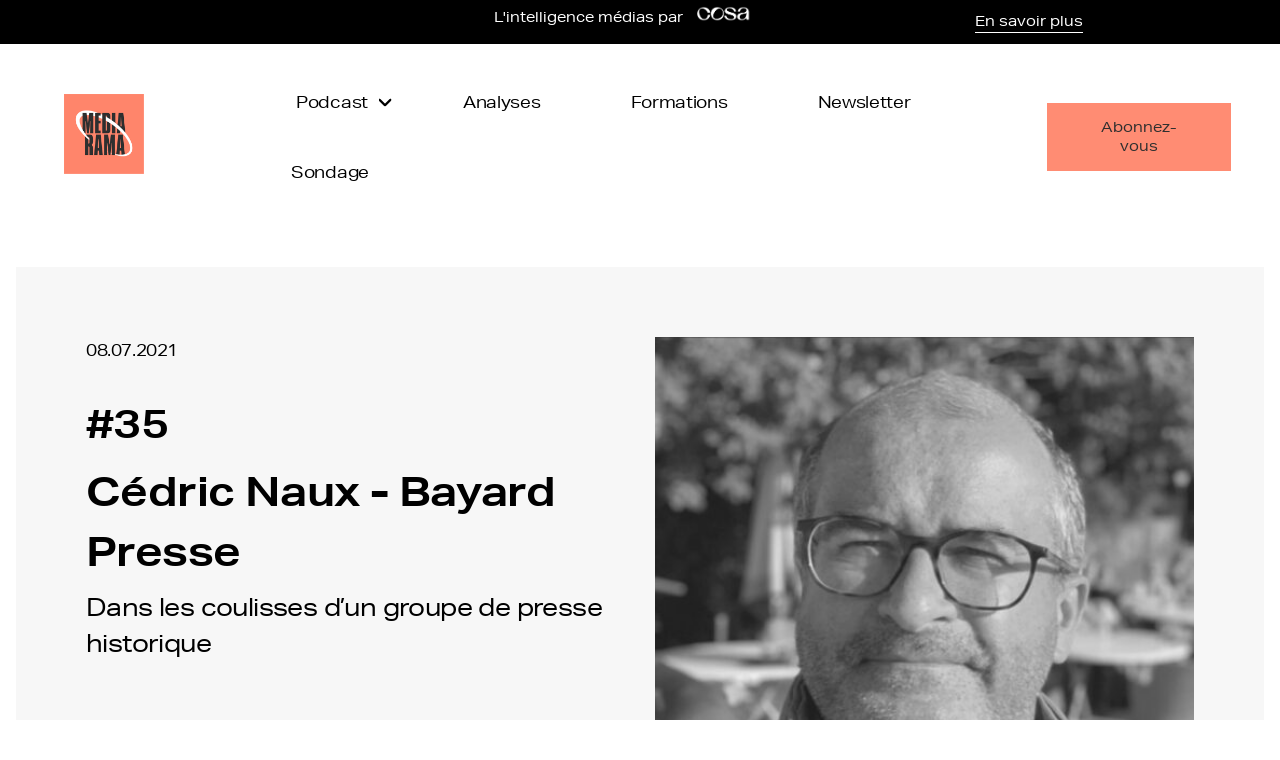

--- FILE ---
content_type: text/html; charset=UTF-8
request_url: https://mediarama.io/dans-les-coulisses-dun-groupe-de-presse-historique/
body_size: 12562
content:
<!doctype html>
<html lang="fr-FR">
  <head>
  <meta charset="utf-8">
  <meta http-equiv="x-ua-compatible" content="ie=edge">
  <meta name="viewport" content="width=device-width, initial-scale=1, shrink-to-fit=no">
  <link rel="stylesheet" href="https://use.typekit.net/nze2kbr.css">
  <link href="https://fonts.googleapis.com/css?family=Montserrat:300,400,500,700" rel="stylesheet">
  <link href="https://fonts.googleapis.com/css2?family=Rubik:wght@300;400;500;700&display=swap" rel="stylesheet">
  <title>Les coulisses d’un groupe de presse historique | Mediarama</title>
<link rel="dns-prefetch" href="//tracker.wpserveur.net"><meta name="dc.title" content="Les coulisses d’un groupe de presse historique | Mediarama">
<meta name="dc.description" content="Cédric Naux, Editeur Numérique chez Bayard Presse, est l&#039;invité de l&#039;épisode 35 de Mediarama. Il explique les enjeux de digitalisation de Bayard Presse.">
<meta name="dc.relation" content="https://mediarama.io/dans-les-coulisses-dun-groupe-de-presse-historique/">
<meta name="dc.source" content="https://mediarama.io/">
<meta name="dc.language" content="fr_FR">
<meta name="description" content="Cédric Naux, Editeur Numérique chez Bayard Presse, est l&#039;invité de l&#039;épisode 35 de Mediarama. Il explique les enjeux de digitalisation de Bayard Presse.">
<meta name="robots" content="index, follow, max-snippet:-1, max-image-preview:large, max-video-preview:-1">
<link rel="canonical" href="https://mediarama.io/dans-les-coulisses-dun-groupe-de-presse-historique/">
<meta property="og:url" content="https://mediarama.io/dans-les-coulisses-dun-groupe-de-presse-historique/">
<meta property="og:site_name" content="Mediarama">
<meta property="og:locale" content="fr_FR">
<meta property="og:type" content="article">
<meta property="article:author" content="">
<meta property="article:publisher" content="">
<meta property="article:section" content="Presse">
<meta property="og:title" content="Les coulisses d’un groupe de presse historique | Mediarama">
<meta property="og:description" content="Cédric Naux, Editeur Numérique chez Bayard Presse, invité de l&#039;épisode 35 ">
<meta property="og:image" content="https://mediarama.io/wp-content/uploads/2021/07/Cédric-Naux-Bayard-Presse.png">
<meta property="og:image:secure_url" content="https://mediarama.io/wp-content/uploads/2021/07/Cédric-Naux-Bayard-Presse.png">
<meta property="og:image:width" content="1200">
<meta property="og:image:height" content="1200">
<meta property="og:image:alt" content="Cédric Naux - Bayard Presse">
<meta property="fb:pages" content="">
<meta property="fb:admins" content="">
<meta property="fb:app_id" content="">
<meta name="twitter:card" content="summary">
<meta name="twitter:site" content="">
<meta name="twitter:creator" content="">
<meta name="twitter:title" content="Les coulisses d’un groupe de presse historique | Mediarama">
<meta name="twitter:description" content="Cédric Naux, Editeur Numérique chez Bayard Presse, invité de l&#039;épisode 35 ">
<meta name="twitter:image" content="https://mediarama.io/wp-content/uploads/2021/07/Cédric-Naux-Bayard-Presse.png">
<link rel='dns-prefetch' href='//localhost' />
<style id='wpseopress-local-business-style-inline-css' type='text/css'>
span.wp-block-wpseopress-local-business-field{margin-right:8px}

</style>
<style id='global-styles-inline-css' type='text/css'>
body{--wp--preset--color--black: #000000;--wp--preset--color--cyan-bluish-gray: #abb8c3;--wp--preset--color--white: #ffffff;--wp--preset--color--pale-pink: #f78da7;--wp--preset--color--vivid-red: #cf2e2e;--wp--preset--color--luminous-vivid-orange: #ff6900;--wp--preset--color--luminous-vivid-amber: #fcb900;--wp--preset--color--light-green-cyan: #7bdcb5;--wp--preset--color--vivid-green-cyan: #00d084;--wp--preset--color--pale-cyan-blue: #8ed1fc;--wp--preset--color--vivid-cyan-blue: #0693e3;--wp--preset--color--vivid-purple: #9b51e0;--wp--preset--gradient--vivid-cyan-blue-to-vivid-purple: linear-gradient(135deg,rgba(6,147,227,1) 0%,rgb(155,81,224) 100%);--wp--preset--gradient--light-green-cyan-to-vivid-green-cyan: linear-gradient(135deg,rgb(122,220,180) 0%,rgb(0,208,130) 100%);--wp--preset--gradient--luminous-vivid-amber-to-luminous-vivid-orange: linear-gradient(135deg,rgba(252,185,0,1) 0%,rgba(255,105,0,1) 100%);--wp--preset--gradient--luminous-vivid-orange-to-vivid-red: linear-gradient(135deg,rgba(255,105,0,1) 0%,rgb(207,46,46) 100%);--wp--preset--gradient--very-light-gray-to-cyan-bluish-gray: linear-gradient(135deg,rgb(238,238,238) 0%,rgb(169,184,195) 100%);--wp--preset--gradient--cool-to-warm-spectrum: linear-gradient(135deg,rgb(74,234,220) 0%,rgb(151,120,209) 20%,rgb(207,42,186) 40%,rgb(238,44,130) 60%,rgb(251,105,98) 80%,rgb(254,248,76) 100%);--wp--preset--gradient--blush-light-purple: linear-gradient(135deg,rgb(255,206,236) 0%,rgb(152,150,240) 100%);--wp--preset--gradient--blush-bordeaux: linear-gradient(135deg,rgb(254,205,165) 0%,rgb(254,45,45) 50%,rgb(107,0,62) 100%);--wp--preset--gradient--luminous-dusk: linear-gradient(135deg,rgb(255,203,112) 0%,rgb(199,81,192) 50%,rgb(65,88,208) 100%);--wp--preset--gradient--pale-ocean: linear-gradient(135deg,rgb(255,245,203) 0%,rgb(182,227,212) 50%,rgb(51,167,181) 100%);--wp--preset--gradient--electric-grass: linear-gradient(135deg,rgb(202,248,128) 0%,rgb(113,206,126) 100%);--wp--preset--gradient--midnight: linear-gradient(135deg,rgb(2,3,129) 0%,rgb(40,116,252) 100%);--wp--preset--font-size--small: 13px;--wp--preset--font-size--medium: 20px;--wp--preset--font-size--large: 36px;--wp--preset--font-size--x-large: 42px;--wp--preset--spacing--20: 0.44rem;--wp--preset--spacing--30: 0.67rem;--wp--preset--spacing--40: 1rem;--wp--preset--spacing--50: 1.5rem;--wp--preset--spacing--60: 2.25rem;--wp--preset--spacing--70: 3.38rem;--wp--preset--spacing--80: 5.06rem;--wp--preset--shadow--natural: 6px 6px 9px rgba(0, 0, 0, 0.2);--wp--preset--shadow--deep: 12px 12px 50px rgba(0, 0, 0, 0.4);--wp--preset--shadow--sharp: 6px 6px 0px rgba(0, 0, 0, 0.2);--wp--preset--shadow--outlined: 6px 6px 0px -3px rgba(255, 255, 255, 1), 6px 6px rgba(0, 0, 0, 1);--wp--preset--shadow--crisp: 6px 6px 0px rgba(0, 0, 0, 1);}body { margin: 0; }.wp-site-blocks > .alignleft { float: left; margin-right: 2em; }.wp-site-blocks > .alignright { float: right; margin-left: 2em; }.wp-site-blocks > .aligncenter { justify-content: center; margin-left: auto; margin-right: auto; }:where(.is-layout-flex){gap: 0.5em;}:where(.is-layout-grid){gap: 0.5em;}body .is-layout-flow > .alignleft{float: left;margin-inline-start: 0;margin-inline-end: 2em;}body .is-layout-flow > .alignright{float: right;margin-inline-start: 2em;margin-inline-end: 0;}body .is-layout-flow > .aligncenter{margin-left: auto !important;margin-right: auto !important;}body .is-layout-constrained > .alignleft{float: left;margin-inline-start: 0;margin-inline-end: 2em;}body .is-layout-constrained > .alignright{float: right;margin-inline-start: 2em;margin-inline-end: 0;}body .is-layout-constrained > .aligncenter{margin-left: auto !important;margin-right: auto !important;}body .is-layout-constrained > :where(:not(.alignleft):not(.alignright):not(.alignfull)){margin-left: auto !important;margin-right: auto !important;}body .is-layout-flex{display: flex;}body .is-layout-flex{flex-wrap: wrap;align-items: center;}body .is-layout-flex > *{margin: 0;}body .is-layout-grid{display: grid;}body .is-layout-grid > *{margin: 0;}body{padding-top: 0px;padding-right: 0px;padding-bottom: 0px;padding-left: 0px;}a:where(:not(.wp-element-button)){text-decoration: underline;}.wp-element-button, .wp-block-button__link{background-color: #32373c;border-width: 0;color: #fff;font-family: inherit;font-size: inherit;line-height: inherit;padding: calc(0.667em + 2px) calc(1.333em + 2px);text-decoration: none;}.has-black-color{color: var(--wp--preset--color--black) !important;}.has-cyan-bluish-gray-color{color: var(--wp--preset--color--cyan-bluish-gray) !important;}.has-white-color{color: var(--wp--preset--color--white) !important;}.has-pale-pink-color{color: var(--wp--preset--color--pale-pink) !important;}.has-vivid-red-color{color: var(--wp--preset--color--vivid-red) !important;}.has-luminous-vivid-orange-color{color: var(--wp--preset--color--luminous-vivid-orange) !important;}.has-luminous-vivid-amber-color{color: var(--wp--preset--color--luminous-vivid-amber) !important;}.has-light-green-cyan-color{color: var(--wp--preset--color--light-green-cyan) !important;}.has-vivid-green-cyan-color{color: var(--wp--preset--color--vivid-green-cyan) !important;}.has-pale-cyan-blue-color{color: var(--wp--preset--color--pale-cyan-blue) !important;}.has-vivid-cyan-blue-color{color: var(--wp--preset--color--vivid-cyan-blue) !important;}.has-vivid-purple-color{color: var(--wp--preset--color--vivid-purple) !important;}.has-black-background-color{background-color: var(--wp--preset--color--black) !important;}.has-cyan-bluish-gray-background-color{background-color: var(--wp--preset--color--cyan-bluish-gray) !important;}.has-white-background-color{background-color: var(--wp--preset--color--white) !important;}.has-pale-pink-background-color{background-color: var(--wp--preset--color--pale-pink) !important;}.has-vivid-red-background-color{background-color: var(--wp--preset--color--vivid-red) !important;}.has-luminous-vivid-orange-background-color{background-color: var(--wp--preset--color--luminous-vivid-orange) !important;}.has-luminous-vivid-amber-background-color{background-color: var(--wp--preset--color--luminous-vivid-amber) !important;}.has-light-green-cyan-background-color{background-color: var(--wp--preset--color--light-green-cyan) !important;}.has-vivid-green-cyan-background-color{background-color: var(--wp--preset--color--vivid-green-cyan) !important;}.has-pale-cyan-blue-background-color{background-color: var(--wp--preset--color--pale-cyan-blue) !important;}.has-vivid-cyan-blue-background-color{background-color: var(--wp--preset--color--vivid-cyan-blue) !important;}.has-vivid-purple-background-color{background-color: var(--wp--preset--color--vivid-purple) !important;}.has-black-border-color{border-color: var(--wp--preset--color--black) !important;}.has-cyan-bluish-gray-border-color{border-color: var(--wp--preset--color--cyan-bluish-gray) !important;}.has-white-border-color{border-color: var(--wp--preset--color--white) !important;}.has-pale-pink-border-color{border-color: var(--wp--preset--color--pale-pink) !important;}.has-vivid-red-border-color{border-color: var(--wp--preset--color--vivid-red) !important;}.has-luminous-vivid-orange-border-color{border-color: var(--wp--preset--color--luminous-vivid-orange) !important;}.has-luminous-vivid-amber-border-color{border-color: var(--wp--preset--color--luminous-vivid-amber) !important;}.has-light-green-cyan-border-color{border-color: var(--wp--preset--color--light-green-cyan) !important;}.has-vivid-green-cyan-border-color{border-color: var(--wp--preset--color--vivid-green-cyan) !important;}.has-pale-cyan-blue-border-color{border-color: var(--wp--preset--color--pale-cyan-blue) !important;}.has-vivid-cyan-blue-border-color{border-color: var(--wp--preset--color--vivid-cyan-blue) !important;}.has-vivid-purple-border-color{border-color: var(--wp--preset--color--vivid-purple) !important;}.has-vivid-cyan-blue-to-vivid-purple-gradient-background{background: var(--wp--preset--gradient--vivid-cyan-blue-to-vivid-purple) !important;}.has-light-green-cyan-to-vivid-green-cyan-gradient-background{background: var(--wp--preset--gradient--light-green-cyan-to-vivid-green-cyan) !important;}.has-luminous-vivid-amber-to-luminous-vivid-orange-gradient-background{background: var(--wp--preset--gradient--luminous-vivid-amber-to-luminous-vivid-orange) !important;}.has-luminous-vivid-orange-to-vivid-red-gradient-background{background: var(--wp--preset--gradient--luminous-vivid-orange-to-vivid-red) !important;}.has-very-light-gray-to-cyan-bluish-gray-gradient-background{background: var(--wp--preset--gradient--very-light-gray-to-cyan-bluish-gray) !important;}.has-cool-to-warm-spectrum-gradient-background{background: var(--wp--preset--gradient--cool-to-warm-spectrum) !important;}.has-blush-light-purple-gradient-background{background: var(--wp--preset--gradient--blush-light-purple) !important;}.has-blush-bordeaux-gradient-background{background: var(--wp--preset--gradient--blush-bordeaux) !important;}.has-luminous-dusk-gradient-background{background: var(--wp--preset--gradient--luminous-dusk) !important;}.has-pale-ocean-gradient-background{background: var(--wp--preset--gradient--pale-ocean) !important;}.has-electric-grass-gradient-background{background: var(--wp--preset--gradient--electric-grass) !important;}.has-midnight-gradient-background{background: var(--wp--preset--gradient--midnight) !important;}.has-small-font-size{font-size: var(--wp--preset--font-size--small) !important;}.has-medium-font-size{font-size: var(--wp--preset--font-size--medium) !important;}.has-large-font-size{font-size: var(--wp--preset--font-size--large) !important;}.has-x-large-font-size{font-size: var(--wp--preset--font-size--x-large) !important;}
.wp-block-navigation a:where(:not(.wp-element-button)){color: inherit;}
:where(.wp-block-post-template.is-layout-flex){gap: 1.25em;}:where(.wp-block-post-template.is-layout-grid){gap: 1.25em;}
:where(.wp-block-columns.is-layout-flex){gap: 2em;}:where(.wp-block-columns.is-layout-grid){gap: 2em;}
.wp-block-pullquote{font-size: 1.5em;line-height: 1.6;}
</style>
<link rel='stylesheet' id='qc-choice-css' href='https://mediarama.io/wp-content/plugins/quantcast-choice/public/css/style.min.css' type='text/css' media='all' />
<link rel='stylesheet' id='custom-style-css' href='http://localhost:3500/index.scss' type='text/css' media='all' />
<style id='custom-style-inline-css' type='text/css'>

                :root {
            --primary_color: #ff8c73;
            --secondary_color: #2f2f2f;
            --webfont: aktiv-grotesk-extended;
            }
</style>
<link rel='stylesheet' id='sage/index.css-css' href='https://mediarama.io/wp-content/themes/podcast-2022/dist/index.4d427ea0.css' type='text/css' media='all' />
<script type="text/javascript" id="qc-choice-js-extra">
/* <![CDATA[ */
var choice_cmp_config = {"utid":"m5EzgFb10F-nY","ccpa":"","datalayer":""};
/* ]]> */
</script>
<script type="text/javascript" async="async" src="https://mediarama.io/wp-content/plugins/quantcast-choice/public/js/script.min.js" id="qc-choice-js"></script>
<link rel="https://api.w.org/" href="https://mediarama.io/wp-json/" /><link rel="alternate" type="application/json" href="https://mediarama.io/wp-json/wp/v2/posts/555" /><link rel='shortlink' href='https://mediarama.io/?p=555' />
<link rel="alternate" type="application/json+oembed" href="https://mediarama.io/wp-json/oembed/1.0/embed?url=https%3A%2F%2Fmediarama.io%2Fdans-les-coulisses-dun-groupe-de-presse-historique%2F" />
<link rel="alternate" type="text/xml+oembed" href="https://mediarama.io/wp-json/oembed/1.0/embed?url=https%3A%2F%2Fmediarama.io%2Fdans-les-coulisses-dun-groupe-de-presse-historique%2F&#038;format=xml" />
        <style>
            #wp-admin-bar-wps-link > a:before {
                content: url('https://www.wpserveur.net/wp-content/themes/wpserveur/img/WP.svg');
                width: 24px;
            }
        </style>
		        <script type="text/javascript">
            var slots = {};

            window.googletag = window.googletag || {cmd: []};
            googletag.cmd.push(function () {
                                googletag.pubads().collapseEmptyDivs();
                googletag.pubads().enableLazyLoad();
                googletag.pubads().enableLazyLoad({fetchMarginPercent: -1});
                googletag.pubads().enableLazyLoad({
                    // Fetch slots within 5 viewports.
                    fetchMarginPercent: 100,
                    // Render slots within 2 viewports.
                    renderMarginPercent: 200,
                    // Double the above values on mobile, where viewports are smaller
                    // and users tend to scroll faster.
                    mobileScaling: 2.0
                });
                googletag.pubads().addEventListener('slotRequested', function (event) {
                    updateSlotStatus(event.slot.getSlotElementId(), 'fetched');
                });
                googletag.pubads().addEventListener('slotOnload', function (event) {
                    updateSlotStatus(event.slot.getSlotElementId(), 'rendered');
                });
                googletag.enableServices();
            });

            function updateSlotStatus(slotId, state) {
                console.log(slotId)
            }
        </script>
        <link rel="icon" href="https://mediarama.io/wp-content/uploads/2020/08/favicon-32x32-1.png" sizes="32x32" />
<link rel="icon" href="https://mediarama.io/wp-content/uploads/2020/08/favicon-32x32-1.png" sizes="192x192" />
<link rel="apple-touch-icon" href="https://mediarama.io/wp-content/uploads/2020/08/favicon-32x32-1.png" />
<meta name="msapplication-TileImage" content="https://mediarama.io/wp-content/uploads/2020/08/favicon-32x32-1.png" />

<!-- Google Tag Manager -->
<script>(function(w,d,s,l,i){w[l]=w[l]||[];w[l].push({'gtm.start':
new Date().getTime(),event:'gtm.js'});var f=d.getElementsByTagName(s)[0],
j=d.createElement(s),dl=l!='dataLayer'?'&l='+l:'';j.async=true;j.src=
'https://www.googletagmanager.com/gtm.js?id='+i+dl;f.parentNode.insertBefore(j,f);
})(window,document,'script','dataLayer','GTM-PFTVLZ8');</script>
<!-- End Google Tag Manager --></head>
  <body class="post-template-default single single-post postid-555 single-format-standard dans-les-coulisses-dun-groupe-de-presse-historique">
        <header-component data="hello" class="header-component">
    <header class="banner">
    <div class="header">
      <div class="gs-row u-relative">
                  <div class="gs-column u-order-2 @md:u-order-1 cosavostra__banner">
            <div class="gs-full-container">
              <div class="gs-row">
                <div class="gs-column @md:gs-column-6 gs-push-0 @md:gs-push-3 second-part t-align-center">
                  <p class="u-inline-block">
                    L'intelligence médias par
                  </p>
                  <span class="u-hidden @md:u-inline">
                <img width="417" height="74" src="https://mediarama.io/wp-content/uploads/2025/10/logo-cosavostra-white-1-1-3.webp" class="attachment-large size-large" alt="" decoding="async" srcset="https://mediarama.io/wp-content/uploads/2025/10/logo-cosavostra-white-1-1-3.webp 417w, https://mediarama.io/wp-content/uploads/2025/10/logo-cosavostra-white-1-1-3-300x53.webp 300w, https://mediarama.io/wp-content/uploads/2025/10/logo-cosavostra-white-1-1-3-160x28.webp 160w, https://mediarama.io/wp-content/uploads/2025/10/logo-cosavostra-white-1-1-3-350x62.webp 350w, https://mediarama.io/wp-content/uploads/2025/10/logo-cosavostra-white-1-1-3-210x37.webp 210w" sizes="(max-width: 417px) 100vw, 417px" />
              </span>
                  <a class="u-inline @md:u-hidden" href="https://www.justcosa.com/">
                    <img width="417" height="74" src="https://mediarama.io/wp-content/uploads/2025/10/logo-cosavostra-white-1-1-3.webp" class="attachment-large size-large" alt="" decoding="async" srcset="https://mediarama.io/wp-content/uploads/2025/10/logo-cosavostra-white-1-1-3.webp 417w, https://mediarama.io/wp-content/uploads/2025/10/logo-cosavostra-white-1-1-3-300x53.webp 300w, https://mediarama.io/wp-content/uploads/2025/10/logo-cosavostra-white-1-1-3-160x28.webp 160w, https://mediarama.io/wp-content/uploads/2025/10/logo-cosavostra-white-1-1-3-350x62.webp 350w, https://mediarama.io/wp-content/uploads/2025/10/logo-cosavostra-white-1-1-3-210x37.webp 210w" sizes="(max-width: 417px) 100vw, 417px" />
                  </a>
                </div>
                <div class="gs-column u-hidden @md:u-flex @md:gs-column-3 third-part t-align-right u-align-items-center">
                  <a class="inline-block" href="https://www.justcosa.com/">
                    En savoir plus
                  </a>
                </div>
              </div>
            </div>
          </div>
                <div class="gs-column u-order-1 @md:u-order-2 gs-full-container header__container u-relative" id="myHeader">
          <div class="gs-row">
            <div class="gs-column-6 @md:gs-column-2 border_mob u-cross-centered-row">
              <a class="brand" style="width: 80px" href="https://mediarama.io">
                <img width="300" height="300" src="https://mediarama.io/wp-content/uploads/2020/08/logo-mediarama.png" class="attachment-large size-large" alt="" decoding="async" fetchpriority="high" srcset="https://mediarama.io/wp-content/uploads/2020/08/logo-mediarama.png 300w, https://mediarama.io/wp-content/uploads/2020/08/logo-mediarama-150x150.png 150w, https://mediarama.io/wp-content/uploads/2020/08/logo-mediarama-250x250.png 250w" sizes="(max-width: 300px) 100vw, 300px" />
              </a>
              <button class="navbar-toggler" type="button" data-toggle="collapse" data-target="#navbarSupportedContent" aria-controls="navbarSupportedContent" aria-expanded="false" aria-label="Toggle navigation" style="display: none;">
                <span class="icon-burger"></span>
                <span class="icon-close"></span>
              </button>
            </div>
            <nav class="gs-column-12 @md:u-flex @md:gs-column-10 nav-primary collapse navbar-collapse u-align-items-center u-justify-content-end t-align-right" id="navbarSupportedContent">
              <div class="menu__links u-hidden @md:u-inline-flex u-relative">
                <div class="menu-menu-1-container"><ul id="menu-menu-1" class="menu"><li id="menu-item-1269" class="menu-item menu-item-type-post_type menu-item-object-page current_page_parent menu-item-has-children menu-item-1269"><a href="https://mediarama.io/episodes/">Podcast</a>
<ul class="sub-menu">
	<li id="menu-item-1364" class="menu-item menu-item-type-post_type menu-item-object-page current_page_parent menu-item-1364"><a href="https://mediarama.io/episodes/">Tous les épisodes</a></li>
	<li id="menu-item-2530" class="menu-item menu-item-type-taxonomy menu-item-object-category menu-item-2530"><a href="https://mediarama.io/category/audiovisuel/">Audiovisuel</a></li>
	<li id="menu-item-1363" class="menu-item menu-item-type-custom menu-item-object-custom menu-item-1363"><a href="/episodes/?category=cookies">Cookies</a></li>
	<li id="menu-item-2528" class="menu-item menu-item-type-taxonomy menu-item-object-category menu-item-2528"><a href="https://mediarama.io/category/formats-digitaux/">Formats digitaux</a></li>
	<li id="menu-item-1365" class="menu-item menu-item-type-custom menu-item-object-custom menu-item-1365"><a href="/episodes/?category=hors-serie">Hors-Séries</a></li>
	<li id="menu-item-2533" class="menu-item menu-item-type-taxonomy menu-item-object-category menu-item-2533"><a href="https://mediarama.io/category/marketing-publicite/">Marketing &amp; Publicité</a></li>
	<li id="menu-item-1366" class="menu-item menu-item-type-custom menu-item-object-custom menu-item-1366"><a href="/episodes/?category=medias-independants">Médias Indépendants</a></li>
	<li id="menu-item-2572" class="menu-item menu-item-type-taxonomy menu-item-object-category menu-item-2572"><a href="https://mediarama.io/category/newsletter/">Newsletter</a></li>
	<li id="menu-item-1362" class="menu-item menu-item-type-custom menu-item-object-custom menu-item-1362"><a href="/episodes/?category=pastille-actu">Pastilles Actu</a></li>
	<li id="menu-item-2532" class="menu-item menu-item-type-taxonomy menu-item-object-category menu-item-2532"><a href="https://mediarama.io/category/podcast-audio/">Podcasts &#038; Audio</a></li>
	<li id="menu-item-2529" class="menu-item menu-item-type-taxonomy menu-item-object-category current-post-ancestor current-menu-parent current-post-parent menu-item-2529"><a href="https://mediarama.io/category/presse/">Presse</a></li>
	<li id="menu-item-3252" class="menu-item menu-item-type-custom menu-item-object-custom menu-item-3252"><a href="/episodes/?category=special-IA">Série Spéciale IA</a></li>
</ul>
</li>
<li id="menu-item-1999" class="menu-item menu-item-type-post_type_archive menu-item-object-articles menu-item-1999"><a href="https://mediarama.io/articles/">Analyses</a></li>
<li id="menu-item-2000" class="menu-item menu-item-type-post_type menu-item-object-page menu-item-2000"><a href="https://mediarama.io/formations/">Formations</a></li>
<li id="menu-item-3051" class="menu-item menu-item-type-custom menu-item-object-custom menu-item-3051"><a target="_blank" rel="noopener" href="https://mediarama.kessel.media">Newsletter</a></li>
<li id="menu-item-3656" class="menu-item menu-item-type-post_type menu-item-object-page menu-item-3656"><a href="https://mediarama.io/sondage/">Sondage</a></li>
</ul></div>
                                  <a target="_blank" class="newsletter-header-button subscribe__button u-block" href="https://mediarama.kessel.media">Abonnez-vous</a>
                                <div class="newsletter-header-field" style="display: none;">
                                  </div>
                              </div>
            </nav>

            <div class="menu__burger gs-column-6 @md:u-hidden">
              <div class="burger" id="menu-burger">
                <div class="burger__line"></div>
                <div class="burger__line"></div>
                <div class="burger__line"></div>
              </div>
            </div>
          </div>
        </div>
      </div>
    </div>
  </header>
</header-component>


    
    
    <div class="wrap" role="document">
        <main class="main" role="main">  <div class="single-page">
        <lastepisode-component class="lastepisode-component u-padding-l-2 u-padding-r-2 u-block">
    <div class="gs-container lastepisode__container">
    <div class="gs-row">
      <div class="gs-column">
        <div class="gs-row">
          <div class="gs-column @md:gs-column-6 u-order-1 @md:u-order-2">
            <a href="https://mediarama.io/dans-les-coulisses-dun-groupe-de-presse-historique/" class="episode__img ratio-block ratio-block--1/1">
              <img width="500" height="500" src="https://mediarama.io/wp-content/uploads/2021/07/Mediarama-Site-2.jpg" class="ratio-block__content u-img u-width-100%" alt="Cédric Naux - Bayard Presse" decoding="async" loading="lazy" srcset="https://mediarama.io/wp-content/uploads/2021/07/Mediarama-Site-2.jpg 1926w, https://mediarama.io/wp-content/uploads/2021/07/Mediarama-Site-2-300x300.jpg 300w, https://mediarama.io/wp-content/uploads/2021/07/Mediarama-Site-2-1024x1024.jpg 1024w, https://mediarama.io/wp-content/uploads/2021/07/Mediarama-Site-2-150x150.jpg 150w, https://mediarama.io/wp-content/uploads/2021/07/Mediarama-Site-2-768x768.jpg 768w, https://mediarama.io/wp-content/uploads/2021/07/Mediarama-Site-2-1536x1536.jpg 1536w, https://mediarama.io/wp-content/uploads/2021/07/Mediarama-Site-2-350x350.jpg 350w, https://mediarama.io/wp-content/uploads/2021/07/Mediarama-Site-2-500x500.jpg 500w" sizes="(max-width: 500px) 100vw, 500px" />
            </a>
          </div>
          <div class="gs-column @md:gs-column-6 lastepisode__content u-order-2 @md:u-order-1">
            <div class="episode__date t-base-small u-absolute @lg:u-relative">
              08.07.2021
            </div>
                          <div class="episode__number">
                <div class="t-header-large">
                  #35
                </div>
              </div>
                        <div class="episode__personality">
              <a href="https://mediarama.io/dans-les-coulisses-dun-groupe-de-presse-historique/">
                                  <h1 class="t-header-large c-black">
                    Cédric Naux - Bayard Presse
                  </h1>
                              </a>
            </div>
                                      <div class="episode__description">
                <p class="t-base-large">
                  Dans les coulisses d’un groupe de presse historique
                </p>
              </div>
                                  </div>
        </div>
      </div>
      <div class="gs-column lastepisode__link">
        <div class="gs-row u-justify-content-space-between u-justify-content-space-between u-align-items-center">
          <div class="gs-column @md:gs-column-3 lastepisode__listen u-flex u-align-items-center">
            <p class="t-base-medium">
              Écouter l’épisode
            </p>
            <svg class="u-icon-60 u-hidden @lg:u-block">
              <use xlink:href="https://mediarama.io/wp-content/themes/podcast-2022/dist/images/icon-lib.svg#carrousel-arrow"/>
            </svg>
          </div>
          <div class="lastepisode__link__icons">
            <ul class="lastepisode__platforms">
              <div class="listing-list">
  <ul class="u-flex u-align-items-center">
          <li>
        <a href="https://podcasts.apple.com/fr/podcast/mediarama/id1529430535" target="_blank" rel="noopener" class="u-flex u-align-items-center">
          <span class="icon" style="background-color: ">
             <svg style="fill: " class="u-icon-40"><use xlink:href="https://mediarama.io/wp-content/themes/podcast-2022/dist/images/icon-lib.svg#apple-podcast"/></svg>
          </span>
          <span style="color: ; border-color: ;" class="u-hidden icon-text ">apple-podcast</span>
        </a>
      </li>
          <li>
        <a href="https://open.spotify.com/show/6IPjE45KtOWyhrIarlsMht" target="_blank" rel="noopener" class="u-flex u-align-items-center">
          <span class="icon" style="background-color: ">
             <svg style="fill: " class="u-icon-40"><use xlink:href="https://mediarama.io/wp-content/themes/podcast-2022/dist/images/icon-lib.svg#spotify"/></svg>
          </span>
          <span style="color: ; border-color: ;" class="u-hidden icon-text ">spotify</span>
        </a>
      </li>
          <li>
        <a href="https://www.deezer.com/fr/show/1677792" target="_blank" rel="noopener" class="u-flex u-align-items-center">
          <span class="icon" style="background-color: ">
             <svg style="fill: " class="u-icon-40"><use xlink:href="https://mediarama.io/wp-content/themes/podcast-2022/dist/images/icon-lib.svg#deezer"/></svg>
          </span>
          <span style="color: ; border-color: ;" class="u-hidden icon-text ">deezer</span>
        </a>
      </li>
      </ul>
</div>

            </ul>
          </div>
        </div>
      </div>
    </div>
  </div>
</lastepisode-component>

    <div class="single__container">
      <div class="gs-container u-padding-0">
        <div class="gs-flush-row">
          <div class="gs-flush-column @md:gs-flush-column-2 u-relative link__bar-column">
            <div class="link__bar-container">
              <div class="link__bar" >
              <div class="link__bar-text">
                Ecoutez l'épisode sur
              </div>
              <div class="link__bar-arrow">
                <svg class="u-icon-40 u-hidden @lg:u-block">
                  <use xlink:href="https://mediarama.io/wp-content/themes/podcast-2022/dist/images/icon-lib.svg#carrousel-arrow"/>
                </svg>
              </div>
              <div class="link__bar-links">
                <div class="listing-list">
  <ul class="u-flex u-align-items-center">
          <li>
        <a href="https://podcasts.apple.com/fr/podcast/mediarama/id1529430535" target="_blank" rel="noopener" class="u-flex u-align-items-center">
          <span class="icon" style="background-color: ">
             <svg style="fill: " class="u-icon-40"><use xlink:href="https://mediarama.io/wp-content/themes/podcast-2022/dist/images/icon-lib.svg#apple-podcast"/></svg>
          </span>
          <span style="color: ; border-color: ;" class="u-hidden icon-text ">apple-podcast</span>
        </a>
      </li>
          <li>
        <a href="https://open.spotify.com/show/6IPjE45KtOWyhrIarlsMht" target="_blank" rel="noopener" class="u-flex u-align-items-center">
          <span class="icon" style="background-color: ">
             <svg style="fill: " class="u-icon-40"><use xlink:href="https://mediarama.io/wp-content/themes/podcast-2022/dist/images/icon-lib.svg#spotify"/></svg>
          </span>
          <span style="color: ; border-color: ;" class="u-hidden icon-text ">spotify</span>
        </a>
      </li>
          <li>
        <a href="https://www.deezer.com/fr/show/1677792" target="_blank" rel="noopener" class="u-flex u-align-items-center">
          <span class="icon" style="background-color: ">
             <svg style="fill: " class="u-icon-40"><use xlink:href="https://mediarama.io/wp-content/themes/podcast-2022/dist/images/icon-lib.svg#deezer"/></svg>
          </span>
          <span style="color: ; border-color: ;" class="u-hidden icon-text ">deezer</span>
        </a>
      </li>
      </ul>
</div>

              </div>
            </div>
            </div>
          </div>
          <div class="gs-flush-column @md:gs-flush-column-8 @md:gs-pull-2">
            <div class="single__content gs-container rich-text" data-postid="555">
                            
<p><strong>Le sujet : </strong>Si vous êtes un fidèle auditeur de Mediarama, vous savez que l’on a déjà beaucoup exploré différents éditeurs de presse. Aujourd’hui, l’objectif est de découvrir les coulisses d’un groupe historique : Bayard. C’est parti !</p>



<p><strong>L’invité : </strong>Depuis bientôt 20 ans <a href="https://www.linkedin.com/in/cnaux/">Cédric Naux</a> a rejoint le groupe de presse écrite et audiovisuelle <a href="https://www.groupebayard.com/fr/">Bayard</a> où il est aujourd’hui Éditeur Numérique des sites notretemps.com, enfant.com, familiscope.fr, notrefamille.com.</p>



<p><strong>Bayard Presse : </strong>Aussi connu sous le nom de Groupe Bayard, c’est une entreprise de presse écrite et audiovisuelle française créée en 1873 par la congrégation religieuse catholique des Augustins de l&rsquo;Assomption. Cette congrégation est aujourd&rsquo;hui encore la propriétaire exclusive du groupe. En 2021, le Groupe Bayard se place au 5ème rang des groupes de presse français et au 4ème rang des éditeurs d&rsquo;hebdomadaires, de revues ou de livres pour la jeunesse.</p>



<p>Au micro de <a href="https://fr.linkedin.com/in/fdefossez">François Defossez</a>, cofondateur de l’agence <a href="https://www.cosavostra.com/">CosaVostra</a>, Cédric Naux explique les enjeux auxquels a été confronté le groupe Bayard et notamment :</p>



<p># Le passage au numérique leur a permis de toucher de nouveaux publics moins adeptes de la presse écrite.</p>



<p># Leurs réflexes e-commerçants grâce auxquels ils ont réussi à s’adapter au digital et à en faire désormais leur premier canal d’acquisition.</p>



<p># Mais malgré toute la difficulté à trouver le même effet de volume en numérique qu’en version papier.</p>



<p># Le besoin d’écouter et d’être attentif aux besoins de chaque utilisateur qui a son propre rapport au numérique. Bayard propose donc des formules d’abonnement mixtes entre la presse papier et le numérique.</p>



<p># Leur dilemme de rendre la presse jeunesse numérique alors même que Bayard s’engageait pour que les enfants ne passent pas trop de temps devant les écrans.</p>



<p># Leur nouvel objectif avec le digital : parvenir à recréer un rendez-vous quotidien ou hebdomadaire.</p>



<p>Pour découvrir tout ça, c’est par ici si vous préférez <a href="https://podcasts.apple.com/fr/podcast/mediarama/id1529430535">Apple Podcast</a>, par là si vous préférez<a href="https://www.deezer.com/fr/show/1677792"> Deezer</a>, ici si vous préférez<a href="https://podcasts.google.com/feed/aHR0cHM6Ly9yc3MuYXJ0MTkuY29tL21lZGlhcmFtYQ"> Google Podcast</a>, ou encore là si vous préférez<a href="https://open.spotify.com/show/6IPjE45KtOWyhrIarlsMht"> Spotify</a>.</p>



<p>Et n’oubliez pas de laisser 5 étoiles et un commentaire sympa sur Apple Podcast si l’épisode vous a plu.</p>

            </div>
            <follow-component class="follow-component">
  <div class="follow_container">
                  <div class="follow_title" style="background-color: ;">
          Pour découvrir tout ça, c’est par ici !
        </div>
            <div class="follow__links">
        <div class="listing-list">
  <ul class="u-flex u-align-items-center">
          <li>
        <a href="https://twitter.com/mediaramapod" target="_blank" rel="noopener" class="u-flex u-align-items-center">
          <span class="icon" style="background-color: ">
             <svg style="fill: " class="u-icon-40"><use xlink:href="https://mediarama.io/wp-content/themes/podcast-2022/dist/images/icon-lib.svg#twitter"/></svg>
          </span>
          <span style="color: ; border-color: ;" class="u-hidden icon-text ">twitter</span>
        </a>
      </li>
          <li>
        <a href="https://www.instagram.com/cosavostra/" target="_blank" rel="noopener" class="u-flex u-align-items-center">
          <span class="icon" style="background-color: ">
             <svg style="fill: " class="u-icon-40"><use xlink:href="https://mediarama.io/wp-content/themes/podcast-2022/dist/images/icon-lib.svg#instagram"/></svg>
          </span>
          <span style="color: ; border-color: ;" class="u-hidden icon-text ">instagram</span>
        </a>
      </li>
          <li>
        <a href="https://web.facebook.com/CosaVostraRocks/?_rdc=1&_rdr" target="_blank" rel="noopener" class="u-flex u-align-items-center">
          <span class="icon" style="background-color: ">
             <svg style="fill: " class="u-icon-40"><use xlink:href="https://mediarama.io/wp-content/themes/podcast-2022/dist/images/icon-lib.svg#facebook"/></svg>
          </span>
          <span style="color: ; border-color: ;" class="u-hidden icon-text ">facebook</span>
        </a>
      </li>
      </ul>
</div>

      </div>
      </div>
</follow-component>

          </div>
        </div>
      </div>
    </div>
  </div>
  <carousel-component class="carousel-component">
  <div class="gs-full-container u-margin-t-10">
    <div class="bloc__title u-fit-content">
      <h5 class="u-text u-inline-block t-header-bloc u-margin-b-5"
          style="color: ; background-color: ;">
        Derniers épisodes
      </h5>
    </div>
    <div class="loop-slider">
      <div class="loop-slider__scrollbox">
                  <div class="gs-column loop-slider__item">
            <div class="carousel__episode d-inline-block u-relative">
  <a class="episode__link" href="https://mediarama.io/et-si-une-grande-partie-de-laudience-de-votre-site-netait-pas-humaine/"></a>
  <div class="episode__number">
    #234
  </div>
  <div class="episode__image">
    <img width="250" height="250" src="https://mediarama.io/wp-content/uploads/2026/01/Botscorner--250x250.png" class="u-img u-width-100%" alt="" decoding="async" loading="lazy" srcset="https://mediarama.io/wp-content/uploads/2026/01/Botscorner--250x250.png 250w, https://mediarama.io/wp-content/uploads/2026/01/Botscorner--300x300.png 300w, https://mediarama.io/wp-content/uploads/2026/01/Botscorner--1024x1024.png 1024w, https://mediarama.io/wp-content/uploads/2026/01/Botscorner--150x150.png 150w, https://mediarama.io/wp-content/uploads/2026/01/Botscorner--768x768.png 768w, https://mediarama.io/wp-content/uploads/2026/01/Botscorner--1536x1536.png 1536w, https://mediarama.io/wp-content/uploads/2026/01/Botscorner--500x500.png 500w, https://mediarama.io/wp-content/uploads/2026/01/Botscorner--160x160.png 160w, https://mediarama.io/wp-content/uploads/2026/01/Botscorner--225x225.png 225w, https://mediarama.io/wp-content/uploads/2026/01/Botscorner--100x100.png 100w, https://mediarama.io/wp-content/uploads/2026/01/Botscorner--200x200.png 200w, https://mediarama.io/wp-content/uploads/2026/01/Botscorner-.png 1926w" sizes="(max-width: 250px) 100vw, 250px" />
  </div>
  <div class="episode__infos">
    <div class="episode__content u-flex u-align-items-center u-justify-content-space-between u-relative">
      <div class="episode__name">
        <p>
          Yan Gilbert - Botscorner
        </p>
      </div>
      <div class="listing-list">
  <ul class="u-flex u-align-items-center">
          <li>
        <a href="https://podcasts.apple.com/fr/podcast/mediarama/id1529430535" target="_blank" rel="noopener" class="u-flex u-align-items-center">
          <span class="icon" style="background-color: ">
             <svg style="fill: " class="u-icon-40"><use xlink:href="https://mediarama.io/wp-content/themes/podcast-2022/dist/images/icon-lib.svg#apple-podcast"/></svg>
          </span>
          <span style="color: ; border-color: ;" class="u-hidden icon-text ">apple-podcast</span>
        </a>
      </li>
          <li>
        <a href="https://open.spotify.com/show/6IPjE45KtOWyhrIarlsMht" target="_blank" rel="noopener" class="u-flex u-align-items-center">
          <span class="icon" style="background-color: ">
             <svg style="fill: " class="u-icon-40"><use xlink:href="https://mediarama.io/wp-content/themes/podcast-2022/dist/images/icon-lib.svg#spotify"/></svg>
          </span>
          <span style="color: ; border-color: ;" class="u-hidden icon-text ">spotify</span>
        </a>
      </li>
          <li>
        <a href="https://www.deezer.com/fr/show/1677792" target="_blank" rel="noopener" class="u-flex u-align-items-center">
          <span class="icon" style="background-color: ">
             <svg style="fill: " class="u-icon-40"><use xlink:href="https://mediarama.io/wp-content/themes/podcast-2022/dist/images/icon-lib.svg#deezer"/></svg>
          </span>
          <span style="color: ; border-color: ;" class="u-hidden icon-text ">deezer</span>
        </a>
      </li>
      </ul>
</div>

    </div>
    <div class="episode__company">
      <p>
        
      </p>
    </div>
  </div>
</div>

          </div>
                  <div class="gs-column loop-slider__item">
            <div class="carousel__episode d-inline-block u-relative">
  <a class="episode__link" href="https://mediarama.io/hors-serie-medias-numerique-et-ia-a-lhorizon-2050-table-ronde-a-la-presse-medias-au-futur/"></a>
  <div class="episode__number">
    #
  </div>
  <div class="episode__image">
    <img width="250" height="250" src="https://mediarama.io/wp-content/uploads/2025/12/Table-ronde-2--250x250.png" class="u-img u-width-100%" alt="" decoding="async" loading="lazy" srcset="https://mediarama.io/wp-content/uploads/2025/12/Table-ronde-2--250x250.png 250w, https://mediarama.io/wp-content/uploads/2025/12/Table-ronde-2--300x300.png 300w, https://mediarama.io/wp-content/uploads/2025/12/Table-ronde-2--1024x1024.png 1024w, https://mediarama.io/wp-content/uploads/2025/12/Table-ronde-2--150x150.png 150w, https://mediarama.io/wp-content/uploads/2025/12/Table-ronde-2--768x768.png 768w, https://mediarama.io/wp-content/uploads/2025/12/Table-ronde-2--1536x1536.png 1536w, https://mediarama.io/wp-content/uploads/2025/12/Table-ronde-2--500x500.png 500w, https://mediarama.io/wp-content/uploads/2025/12/Table-ronde-2--160x160.png 160w, https://mediarama.io/wp-content/uploads/2025/12/Table-ronde-2--225x225.png 225w, https://mediarama.io/wp-content/uploads/2025/12/Table-ronde-2--100x100.png 100w, https://mediarama.io/wp-content/uploads/2025/12/Table-ronde-2--200x200.png 200w, https://mediarama.io/wp-content/uploads/2025/12/Table-ronde-2-.png 1926w" sizes="(max-width: 250px) 100vw, 250px" />
  </div>
  <div class="episode__infos">
    <div class="episode__content u-flex u-align-items-center u-justify-content-space-between u-relative">
      <div class="episode__name">
        <p>
           Meryem Amri, Laurent Frisch, Alix de Goldschmidt, Rolf Heinz 
        </p>
      </div>
      <div class="listing-list">
  <ul class="u-flex u-align-items-center">
          <li>
        <a href="https://podcasts.apple.com/fr/podcast/mediarama/id1529430535" target="_blank" rel="noopener" class="u-flex u-align-items-center">
          <span class="icon" style="background-color: ">
             <svg style="fill: " class="u-icon-40"><use xlink:href="https://mediarama.io/wp-content/themes/podcast-2022/dist/images/icon-lib.svg#apple-podcast"/></svg>
          </span>
          <span style="color: ; border-color: ;" class="u-hidden icon-text ">apple-podcast</span>
        </a>
      </li>
          <li>
        <a href="https://open.spotify.com/show/6IPjE45KtOWyhrIarlsMht" target="_blank" rel="noopener" class="u-flex u-align-items-center">
          <span class="icon" style="background-color: ">
             <svg style="fill: " class="u-icon-40"><use xlink:href="https://mediarama.io/wp-content/themes/podcast-2022/dist/images/icon-lib.svg#spotify"/></svg>
          </span>
          <span style="color: ; border-color: ;" class="u-hidden icon-text ">spotify</span>
        </a>
      </li>
          <li>
        <a href="https://www.deezer.com/fr/show/1677792" target="_blank" rel="noopener" class="u-flex u-align-items-center">
          <span class="icon" style="background-color: ">
             <svg style="fill: " class="u-icon-40"><use xlink:href="https://mediarama.io/wp-content/themes/podcast-2022/dist/images/icon-lib.svg#deezer"/></svg>
          </span>
          <span style="color: ; border-color: ;" class="u-hidden icon-text ">deezer</span>
        </a>
      </li>
      </ul>
</div>

    </div>
    <div class="episode__company">
      <p>
        
      </p>
    </div>
  </div>
</div>

          </div>
                  <div class="gs-column loop-slider__item">
            <div class="carousel__episode d-inline-block u-relative">
  <a class="episode__link" href="https://mediarama.io/la-crise-de-lecrit-et-la-bataille-de-lattention-comprendre-mesurer-reconquerir/"></a>
  <div class="episode__number">
    #
  </div>
  <div class="episode__image">
    <img width="250" height="250" src="https://mediarama.io/wp-content/uploads/2025/12/Ilan-Rainier--250x250.png" class="u-img u-width-100%" alt="" decoding="async" loading="lazy" srcset="https://mediarama.io/wp-content/uploads/2025/12/Ilan-Rainier--250x250.png 250w, https://mediarama.io/wp-content/uploads/2025/12/Ilan-Rainier--300x300.png 300w, https://mediarama.io/wp-content/uploads/2025/12/Ilan-Rainier--1024x1024.png 1024w, https://mediarama.io/wp-content/uploads/2025/12/Ilan-Rainier--150x150.png 150w, https://mediarama.io/wp-content/uploads/2025/12/Ilan-Rainier--768x768.png 768w, https://mediarama.io/wp-content/uploads/2025/12/Ilan-Rainier--1536x1536.png 1536w, https://mediarama.io/wp-content/uploads/2025/12/Ilan-Rainier--500x500.png 500w, https://mediarama.io/wp-content/uploads/2025/12/Ilan-Rainier--160x160.png 160w, https://mediarama.io/wp-content/uploads/2025/12/Ilan-Rainier--225x225.png 225w, https://mediarama.io/wp-content/uploads/2025/12/Ilan-Rainier--100x100.png 100w, https://mediarama.io/wp-content/uploads/2025/12/Ilan-Rainier--200x200.png 200w, https://mediarama.io/wp-content/uploads/2025/12/Ilan-Rainier-.png 1926w" sizes="(max-width: 250px) 100vw, 250px" />
  </div>
  <div class="episode__infos">
    <div class="episode__content u-flex u-align-items-center u-justify-content-space-between u-relative">
      <div class="episode__name">
        <p>
          Emmanuel Parody, Bruno Patino, Julien Rosanvallon, Patricia Schultz
        </p>
      </div>
      <div class="listing-list">
  <ul class="u-flex u-align-items-center">
          <li>
        <a href="https://podcasts.apple.com/fr/podcast/mediarama/id1529430535" target="_blank" rel="noopener" class="u-flex u-align-items-center">
          <span class="icon" style="background-color: ">
             <svg style="fill: " class="u-icon-40"><use xlink:href="https://mediarama.io/wp-content/themes/podcast-2022/dist/images/icon-lib.svg#apple-podcast"/></svg>
          </span>
          <span style="color: ; border-color: ;" class="u-hidden icon-text ">apple-podcast</span>
        </a>
      </li>
          <li>
        <a href="https://open.spotify.com/show/6IPjE45KtOWyhrIarlsMht" target="_blank" rel="noopener" class="u-flex u-align-items-center">
          <span class="icon" style="background-color: ">
             <svg style="fill: " class="u-icon-40"><use xlink:href="https://mediarama.io/wp-content/themes/podcast-2022/dist/images/icon-lib.svg#spotify"/></svg>
          </span>
          <span style="color: ; border-color: ;" class="u-hidden icon-text ">spotify</span>
        </a>
      </li>
          <li>
        <a href="https://www.deezer.com/fr/show/1677792" target="_blank" rel="noopener" class="u-flex u-align-items-center">
          <span class="icon" style="background-color: ">
             <svg style="fill: " class="u-icon-40"><use xlink:href="https://mediarama.io/wp-content/themes/podcast-2022/dist/images/icon-lib.svg#deezer"/></svg>
          </span>
          <span style="color: ; border-color: ;" class="u-hidden icon-text ">deezer</span>
        </a>
      </li>
      </ul>
</div>

    </div>
    <div class="episode__company">
      <p>
        
      </p>
    </div>
  </div>
</div>

          </div>
                  <div class="gs-column loop-slider__item">
            <div class="carousel__episode d-inline-block u-relative">
  <a class="episode__link" href="https://mediarama.io/raconter-ce-que-les-journalistes-ne-disent-jamais/"></a>
  <div class="episode__number">
    #233
  </div>
  <div class="episode__image">
    <img width="250" height="250" src="https://mediarama.io/wp-content/uploads/2025/12/Design-sans-titre-250x250.png" class="u-img u-width-100%" alt="" decoding="async" loading="lazy" srcset="https://mediarama.io/wp-content/uploads/2025/12/Design-sans-titre-250x250.png 250w, https://mediarama.io/wp-content/uploads/2025/12/Design-sans-titre-300x300.png 300w, https://mediarama.io/wp-content/uploads/2025/12/Design-sans-titre-1024x1024.png 1024w, https://mediarama.io/wp-content/uploads/2025/12/Design-sans-titre-150x150.png 150w, https://mediarama.io/wp-content/uploads/2025/12/Design-sans-titre-768x768.png 768w, https://mediarama.io/wp-content/uploads/2025/12/Design-sans-titre-1536x1536.png 1536w, https://mediarama.io/wp-content/uploads/2025/12/Design-sans-titre-500x500.png 500w, https://mediarama.io/wp-content/uploads/2025/12/Design-sans-titre-160x160.png 160w, https://mediarama.io/wp-content/uploads/2025/12/Design-sans-titre-225x225.png 225w, https://mediarama.io/wp-content/uploads/2025/12/Design-sans-titre-100x100.png 100w, https://mediarama.io/wp-content/uploads/2025/12/Design-sans-titre-200x200.png 200w, https://mediarama.io/wp-content/uploads/2025/12/Design-sans-titre.png 1926w" sizes="(max-width: 250px) 100vw, 250px" />
  </div>
  <div class="episode__infos">
    <div class="episode__content u-flex u-align-items-center u-justify-content-space-between u-relative">
      <div class="episode__name">
        <p>
          Esther - Press Room
        </p>
      </div>
      <div class="listing-list">
  <ul class="u-flex u-align-items-center">
          <li>
        <a href="https://podcasts.apple.com/fr/podcast/mediarama/id1529430535" target="_blank" rel="noopener" class="u-flex u-align-items-center">
          <span class="icon" style="background-color: ">
             <svg style="fill: " class="u-icon-40"><use xlink:href="https://mediarama.io/wp-content/themes/podcast-2022/dist/images/icon-lib.svg#apple-podcast"/></svg>
          </span>
          <span style="color: ; border-color: ;" class="u-hidden icon-text ">apple-podcast</span>
        </a>
      </li>
          <li>
        <a href="https://open.spotify.com/show/6IPjE45KtOWyhrIarlsMht" target="_blank" rel="noopener" class="u-flex u-align-items-center">
          <span class="icon" style="background-color: ">
             <svg style="fill: " class="u-icon-40"><use xlink:href="https://mediarama.io/wp-content/themes/podcast-2022/dist/images/icon-lib.svg#spotify"/></svg>
          </span>
          <span style="color: ; border-color: ;" class="u-hidden icon-text ">spotify</span>
        </a>
      </li>
          <li>
        <a href="https://www.deezer.com/fr/show/1677792" target="_blank" rel="noopener" class="u-flex u-align-items-center">
          <span class="icon" style="background-color: ">
             <svg style="fill: " class="u-icon-40"><use xlink:href="https://mediarama.io/wp-content/themes/podcast-2022/dist/images/icon-lib.svg#deezer"/></svg>
          </span>
          <span style="color: ; border-color: ;" class="u-hidden icon-text ">deezer</span>
        </a>
      </li>
      </ul>
</div>

    </div>
    <div class="episode__company">
      <p>
        
      </p>
    </div>
  </div>
</div>

          </div>
                  <div class="gs-column loop-slider__item">
            <div class="carousel__episode d-inline-block u-relative">
  <a class="episode__link" href="https://mediarama.io/financer-lindependance-pour-sauver-le-pluralisme/"></a>
  <div class="episode__number">
    #232
  </div>
  <div class="episode__image">
    <img width="250" height="250" src="https://mediarama.io/wp-content/uploads/2025/11/Design-sans-titre-1-250x250.png" class="u-img u-width-100%" alt="" decoding="async" loading="lazy" srcset="https://mediarama.io/wp-content/uploads/2025/11/Design-sans-titre-1-250x250.png 250w, https://mediarama.io/wp-content/uploads/2025/11/Design-sans-titre-1-300x300.png 300w, https://mediarama.io/wp-content/uploads/2025/11/Design-sans-titre-1-1024x1024.png 1024w, https://mediarama.io/wp-content/uploads/2025/11/Design-sans-titre-1-150x150.png 150w, https://mediarama.io/wp-content/uploads/2025/11/Design-sans-titre-1-768x768.png 768w, https://mediarama.io/wp-content/uploads/2025/11/Design-sans-titre-1-1536x1536.png 1536w, https://mediarama.io/wp-content/uploads/2025/11/Design-sans-titre-1-500x500.png 500w, https://mediarama.io/wp-content/uploads/2025/11/Design-sans-titre-1-160x160.png 160w, https://mediarama.io/wp-content/uploads/2025/11/Design-sans-titre-1-225x225.png 225w, https://mediarama.io/wp-content/uploads/2025/11/Design-sans-titre-1-100x100.png 100w, https://mediarama.io/wp-content/uploads/2025/11/Design-sans-titre-1-200x200.png 200w, https://mediarama.io/wp-content/uploads/2025/11/Design-sans-titre-1.png 1926w" sizes="(max-width: 250px) 100vw, 250px" />
  </div>
  <div class="episode__infos">
    <div class="episode__content u-flex u-align-items-center u-justify-content-space-between u-relative">
      <div class="episode__name">
        <p>
          Lucie Anizon - Coop-médias
        </p>
      </div>
      <div class="listing-list">
  <ul class="u-flex u-align-items-center">
          <li>
        <a href="https://podcasts.apple.com/fr/podcast/mediarama/id1529430535" target="_blank" rel="noopener" class="u-flex u-align-items-center">
          <span class="icon" style="background-color: ">
             <svg style="fill: " class="u-icon-40"><use xlink:href="https://mediarama.io/wp-content/themes/podcast-2022/dist/images/icon-lib.svg#apple-podcast"/></svg>
          </span>
          <span style="color: ; border-color: ;" class="u-hidden icon-text ">apple-podcast</span>
        </a>
      </li>
          <li>
        <a href="https://open.spotify.com/show/6IPjE45KtOWyhrIarlsMht" target="_blank" rel="noopener" class="u-flex u-align-items-center">
          <span class="icon" style="background-color: ">
             <svg style="fill: " class="u-icon-40"><use xlink:href="https://mediarama.io/wp-content/themes/podcast-2022/dist/images/icon-lib.svg#spotify"/></svg>
          </span>
          <span style="color: ; border-color: ;" class="u-hidden icon-text ">spotify</span>
        </a>
      </li>
          <li>
        <a href="https://www.deezer.com/fr/show/1677792" target="_blank" rel="noopener" class="u-flex u-align-items-center">
          <span class="icon" style="background-color: ">
             <svg style="fill: " class="u-icon-40"><use xlink:href="https://mediarama.io/wp-content/themes/podcast-2022/dist/images/icon-lib.svg#deezer"/></svg>
          </span>
          <span style="color: ; border-color: ;" class="u-hidden icon-text ">deezer</span>
        </a>
      </li>
      </ul>
</div>

    </div>
    <div class="episode__company">
      <p>
        
      </p>
    </div>
  </div>
</div>

          </div>
              </div>
      <div class="loop-slider__prev u-absolute">
        <svg class="u-icon-60">
          <use xlink:href="https://mediarama.io/wp-content/themes/podcast-2022/dist/images/icon-lib.svg#carrousel-arrow"/>
        </svg>
      </div>
      <div class="loop-slider__next u-absolute">
        <svg class="u-icon-60">
          <use xlink:href="https://mediarama.io/wp-content/themes/podcast-2022/dist/images/icon-lib.svg#carrousel-arrow"/>
        </svg>
      </div>
    </div>
          <div class="carousel-link">
        <a href="https://mediarama.io/episodes/" class="links">
          Liste des épisodes
        </a>
      </div>
      </div>
</carousel-component>

  
  
</main>
            </div>
          <footer-component class="footer-component">
  <footer class="footer__content">
          <div class="footer__subscribe">
        <h3 class="t-header-large">
          Abonnez-vous à la newsletter Mediarama !
        </h3>
        <p>
          
        </p>
                  <div class="footer__podcasts">
            <div class="gs-container">
              <div class="listing-list">
  <ul class="u-flex u-align-items-center">
          <li>
        <a href="https://podcasts.apple.com/fr/podcast/mediarama/id1529430535" target="_blank" rel="noopener" class="u-flex u-align-items-center">
          <span class="icon" style="background-color: ">
             <svg style="fill: " class="u-icon-40"><use xlink:href="https://mediarama.io/wp-content/themes/podcast-2022/dist/images/icon-lib.svg#apple-podcast"/></svg>
          </span>
          <span style="color: ; border-color: ;" class="u-hidden icon-text ">apple-podcast</span>
        </a>
      </li>
          <li>
        <a href="https://open.spotify.com/show/6IPjE45KtOWyhrIarlsMht" target="_blank" rel="noopener" class="u-flex u-align-items-center">
          <span class="icon" style="background-color: ">
             <svg style="fill: " class="u-icon-40"><use xlink:href="https://mediarama.io/wp-content/themes/podcast-2022/dist/images/icon-lib.svg#spotify"/></svg>
          </span>
          <span style="color: ; border-color: ;" class="u-hidden icon-text ">spotify</span>
        </a>
      </li>
          <li>
        <a href="https://www.deezer.com/fr/show/1677792" target="_blank" rel="noopener" class="u-flex u-align-items-center">
          <span class="icon" style="background-color: ">
             <svg style="fill: " class="u-icon-40"><use xlink:href="https://mediarama.io/wp-content/themes/podcast-2022/dist/images/icon-lib.svg#deezer"/></svg>
          </span>
          <span style="color: ; border-color: ;" class="u-hidden icon-text ">deezer</span>
        </a>
      </li>
      </ul>
</div>

            </div>
          </div>
              </div>
        <div class="gs-container">
      <div class="footer__bottom">
        <div class="gs-row">
          <div class="@xs:gs-column-12 @md:gs-column-6 footer__infos">
            <a class="brand u-block" href="https://www.gdiy.fr/" style="width: 100px">
              <img width="300" height="300" src="https://mediarama.io/wp-content/uploads/2020/08/logo-mediarama.png" class="attachment-large size-large" alt="" decoding="async" loading="lazy" srcset="https://mediarama.io/wp-content/uploads/2020/08/logo-mediarama.png 300w, https://mediarama.io/wp-content/uploads/2020/08/logo-mediarama-150x150.png 150w, https://mediarama.io/wp-content/uploads/2020/08/logo-mediarama-250x250.png 250w" sizes="(max-width: 300px) 100vw, 300px" />
            </a>
            <p class="footer__description">Cosa - contact@justcosa.com - 
11 rue du Caire, 75002 Paris  -      
SARL au capital de 124 514,51 €   -         
RCS Paris B 798 459 541    -            
N° TVA FR10798459541</p>
          </div>

                      <div class="gs-column-6 @md:gs-column-2 u-order-2 @md:u-order-1">
              <p class="min_texte bg_light u-inline-block">Les réseaux</p>
              <div class="links_socialsfooter">
                                                      <a href="https://www.instagram.com/cosavostra/"  class="links">
                                              <span>Instagram</span>
                                          </a>
                                                                        <a href="https://web.facebook.com/CosaVostraRocks/?_rdc=1&_rdr"  class="links">
                                              <span>Facebook</span>
                                          </a>
                                                                        <a href="https://twitter.com/mediaramapod"  class="links">
                                              <span>Twitter</span>
                                          </a>
                                                </div>
            </div>
                      <div class="gs-column-6 @md:gs-column-2 u-order-2 @md:u-order-1">
              <p class="min_texte bg_light u-inline-block">Nos contenus</p>
              <div class="links_socialsfooter">
                                                      <a href="https://mediarama.io/formation/"  class="links">
                                              <span>Nos formations</span>
                                          </a>
                                                                        <a href="https://mediarama.io/articles/"  class="links">
                                              <span>Nos articles</span>
                                          </a>
                                                                        <a href="https://www.newsletter.mediarama.io/"  class="links">
                                              <span>Notre newsletter</span>
                                          </a>
                                                                        <a href="https://mediarama.io/episodes/"  class="links">
                                              <span>Notre podcast</span>
                                          </a>
                                                </div>
            </div>
                      <div class="gs-column-6 @md:gs-column-2 u-order-2 @md:u-order-1">
              <p class="min_texte bg_light u-inline-block">Et plus</p>
              <div class="links_socialsfooter">
                                                      <a href="mailto:mediarama@cosavostra.com"  class="links">
                                              <span>Nous contacter</span>
                                          </a>
                                                                        <a href="https://www.justcosa.com/"  class="links">
                                              <span>Cosa</span>
                                          </a>
                                                </div>
            </div>
                  </div>
        <span class="cosa_link u-block t-align-center @lg:t-align-left">
            Made with
            <small>
              <svg class="u-icon u-icon-22">
                <use xlink:href="https://mediarama.io/wp-content/themes/podcast-2022/dist/images/icon-lib.svg#heart"/>
              </svg>
            </small> by <a href="https://www.cosavostra.com/" target="_blank" rel="noopener noreferrer">CosaVostra</a>
          </span>
      </div>
    </div>
  </footer>
</footer-component>

        <!-- WPServeur Tracker ne pas enlever -->
    <noscript><img src="https://tracker.wpserveur.net/matomo.php?idsite=53&amp;rec=1" style="border:0;display: none;" alt="" /></noscript>
    <script type="text/javascript">
      var _paq = window._paq || [];
      _paq.push([function() {
      var self = this;
      function getOriginalVisitorCookieTimeout() {
       var now = new Date(),
       nowTs = Math.round(now.getTime() / 1000),
       visitorInfo = self.getVisitorInfo();
       var createTs = parseInt(visitorInfo[2]);
       var cookieTimeout = 2592000; // 1 mois en secondes
       var originalTimeout = createTs + cookieTimeout - nowTs;
       return originalTimeout;
      }
      this.setVisitorCookieTimeout( getOriginalVisitorCookieTimeout() );
      }]);
      _paq.push(['trackPageView']);
      _paq.push(['enableLinkTracking']);
      (function() {
        var u="https://tracker.wpserveur.net/";
        _paq.push(['setTrackerUrl', u+'matomo.php']);
        _paq.push(['setSiteId', '53']);
        _paq.push(['setSecureCookie', true]);
        var d=document, g=d.createElement('script'), s=d.getElementsByTagName('script')[0];
        g.type='text/javascript'; g.async=true; g.defer=true; g.src=u+'matomo.js'; s.parentNode.insertBefore(g,s);
      })();
    </script>
     <!-- WPServeur Tracker ne pas enlever -->
    <script type="text/javascript" id="sage/index.js-module-js-extra">
/* <![CDATA[ */
var js_vars = {"ajaxUrl":"https:\/\/mediarama.io\/wp-admin\/admin-ajax.php","ajaxNonce":"a329f70f6b","env":"prod","i18n":{"loadingText":"Chargement en cours...","loadMoreText":"Voir plus d'articles"}};
/* ]]> */
</script>
<script type="module" type="text/javascript" src="https://mediarama.io/wp-content/themes/podcast-2022/dist/index.688020ee.js" id="sage/index.js-module-js"></script>
  </body>
</html>


--- FILE ---
content_type: text/css
request_url: https://mediarama.io/wp-content/themes/podcast-2022/dist/index.4d427ea0.css
body_size: 43289
content:
@charset "UTF-8";/*! normalize.css v8.0.1 | MIT License | github.com/necolas/normalize.css */html{line-height:1.15;-webkit-text-size-adjust:100%}body{margin:0}main{display:block}h1{font-size:2em;margin:.67em 0}hr{box-sizing:content-box;height:0;overflow:visible}pre{font-family:monospace,monospace;font-size:1em}a{background-color:transparent}abbr[title]{border-bottom:none;text-decoration:underline;text-decoration:underline dotted}b,strong{font-weight:bolder}code,kbd,samp{font-family:monospace,monospace;font-size:1em}small{font-size:80%}sub,sup{font-size:75%;line-height:0;position:relative;vertical-align:baseline}sub{bottom:-.25em}sup{top:-.5em}img{border-style:none}button,input,optgroup,select,textarea{font-family:inherit;font-size:100%;line-height:1.15;margin:0}button,input{overflow:visible}button,select{text-transform:none}button,[type=button],[type=reset],[type=submit]{-webkit-appearance:button}button::-moz-focus-inner,[type=button]::-moz-focus-inner,[type=reset]::-moz-focus-inner,[type=submit]::-moz-focus-inner{border-style:none;padding:0}button:-moz-focusring,[type=button]:-moz-focusring,[type=reset]:-moz-focusring,[type=submit]:-moz-focusring{outline:1px dotted ButtonText}fieldset{padding:.35em .75em .625em}legend{box-sizing:border-box;color:inherit;display:table;max-width:100%;padding:0;white-space:normal}progress{vertical-align:baseline}textarea{overflow:auto}[type=checkbox],[type=radio]{box-sizing:border-box;padding:0}[type=number]::-webkit-inner-spin-button,[type=number]::-webkit-outer-spin-button{height:auto}[type=search]{-webkit-appearance:textfield;outline-offset:-2px}[type=search]::-webkit-search-decoration{-webkit-appearance:none}::-webkit-file-upload-button{-webkit-appearance:button;font:inherit}details{display:block}summary{display:list-item}template{display:none}[hidden]{display:none}@font-face{font-display:swap;font-family:Luthon;src:url(fonts/Luthon/Luthon-Southard-Script.eot);src:local("Luthon"),url(fonts/Luthon/Luthon-Southard-Script.eot?#iefix) format("embedded-opentype"),url(fonts/Luthon/Luthon-Southard-Script.woff2) format("woff2"),url(fonts/Luthon/Luthon-Southard-Script.woff) format("woff");font-weight:400;font-style:normal}@font-face{font-display:swap;font-family:Poppins;src:url(fonts/Poppins/Poppins-Light.eot);src:local("Poppins"),url(fonts/Poppins/Poppins-Light.eot?#iefix) format("embedded-opentype"),url(fonts/Poppins/Poppins-Light.woff2) format("woff2"),url(fonts/Poppins/Poppins-Light.woff) format("woff");font-weight:300;font-style:normal}@font-face{font-display:swap;font-family:Poppins;src:url(fonts/Poppins/Poppins-Regular.eot);src:local("Poppins"),url(fonts/Poppins/Poppins-Regular.eot?#iefix) format("embedded-opentype"),url(fonts/Poppins/Poppins-Regular.woff2) format("woff2"),url(fonts/Poppins/Poppins-Regular.woff) format("woff");font-weight:400;font-style:normal}@font-face{font-display:swap;font-family:Poppins;src:url(fonts/Poppins/Poppins-Medium.eot);src:local("Poppins"),url(fonts/Poppins/Poppins-Medium.eot?#iefix) format("embedded-opentype"),url(fonts/Poppins/Poppins-Medium.woff2) format("woff2"),url(fonts/Poppins/Poppins-Medium.woff) format("woff");font-weight:500;font-style:normal}@font-face{font-display:swap;font-family:Poppins;src:url(fonts/Poppins/Poppins-Bold.eot);src:local("Poppins"),url(fonts/Poppins/Poppins-Bold.eot?#iefix) format("embedded-opentype"),url(fonts/Poppins/Poppins-Bold.woff2) format("woff2"),url(fonts/Poppins/Poppins-Bold.woff) format("woff");font-weight:700;font-style:normal}p,ul,ol,dl,dd,blockquote,figure{margin:0}ul,ol{list-style:none;padding:0}input{margin:0}fieldset{padding:0}button:focus{outline:none;box-shadow:none}a{text-decoration:none}@-ms-viewport{width:device-width}@viewport{width:device-width}html{-ms-overflow-style:-ms-autohiding-scrollbar;text-rendering:optimizeLegibility;-moz-osx-font-smoothing:grayscale;-webkit-font-smoothing:antialiased;box-sizing:border-box;-webkit-tap-highlight-color:transparent;font-size:100%}*,*:before,*:after{box-sizing:inherit}body{background:#FFFFFF;color:#000;font-family:var(--webfont);font-size:1rem;line-height:1.5}hr{display:block;height:1px;padding:0;border:0;border-top:1px solid;margin:2rem 0;color:currentColor}hr.hr--s-space{margin-top:1rem;margin-bottom:1rem}hr.hr--l-space{margin-top:3rem;margin-bottom:3rem}hr.hr--xl-space{margin-top:5rem;margin-bottom:5rem}[data-href]{cursor:pointer}h1,h2,h3,h4,h5,h6{margin:0;font-size:inherit;font-weight:inherit;line-height:inherit}code,pre{font-family:monospace;-moz-osx-font-smoothing:auto;-webkit-font-smoothing:auto}address{font-style:inherit}table{border-collapse:collapse;width:100%;text-align:left}th,td{vertical-align:top;padding:0}::-webkit-input-placeholder,::-ms-input-placeholder,::-moz-placeholder,::placeholder{color:currentColor}label,.label{display:inline-block;vertical-align:middle}input[type=checkbox]+label,input[type=checkbox]+.label,input[type=radio]+label,input[type=radio]+.label{margin-left:.25rem;color:currentColor}fieldset{padding:0;border:0;margin:0}legend{padding:0 1rem;margin-left:-1rem;color:#000}button,input,meter,progress,select,textarea{display:inline-block;vertical-align:middle;box-sizing:border-box;outline:0;box-shadow:none;color:#000;font-family:var(--webfont);font-size:1rem;font-style:normal;font-weight:400;line-height:1.5;letter-spacing:0;text-decoration:none;text-transform:none}button:focus,input:focus,meter:focus,progress:focus,select:focus,textarea:focus{outline:0;box-shadow:none}textarea,input[type=date],input[type=datetime-local],input[type=email],input[type=month],input[type=number],input[type=password],input[type=search],input[type=tel],input[type=text],input[type=time],input[type=url],input[type=week]{height:2.25rem;padding:0;border:0;border-radius:0;background:linear-gradient(to top,currentColor 2px,transparent 0),linear-gradient(to top,transparent 1px,currentColor 1px,currentColor 1px,transparent 2px);background-repeat:no-repeat;background-size:0% 100%,100% 100%;transition:background-size .3s}textarea::placeholder,input[type=date]::placeholder,input[type=datetime-local]::placeholder,input[type=email]::placeholder,input[type=month]::placeholder,input[type=number]::placeholder,input[type=password]::placeholder,input[type=search]::placeholder,input[type=tel]::placeholder,input[type=text]::placeholder,input[type=time]::placeholder,input[type=url]::placeholder,input[type=week]::placeholder{color:#0000004d}textarea:hover:not(:disabled),input[type=date]:hover:not(:disabled),input[type=datetime-local]:hover:not(:disabled),input[type=email]:hover:not(:disabled),input[type=month]:hover:not(:disabled),input[type=number]:hover:not(:disabled),input[type=password]:hover:not(:disabled),input[type=search]:hover:not(:disabled),input[type=tel]:hover:not(:disabled),input[type=text]:hover:not(:disabled),input[type=time]:hover:not(:disabled),input[type=url]:hover:not(:disabled),input[type=week]:hover:not(:disabled){background-size:100% 100%,100% 100%}textarea:focus,input[type=date]:focus,input[type=datetime-local]:focus,input[type=email]:focus,input[type=month]:focus,input[type=number]:focus,input[type=password]:focus,input[type=search]:focus,input[type=tel]:focus,input[type=text]:focus,input[type=time]:focus,input[type=url]:focus,input[type=week]:focus{background-size:100% 100%,100% 100%}textarea{vertical-align:top;max-width:100%;height:9rem;padding:1rem 0;font-size:1rem;line-height:1.4}select{height:2.25rem}input[type=range]{-webkit-appearance:none;height:1.75rem;background:transparent}input[type=range]::-webkit-slider-runnable-track{height:.5rem;padding:0;border:0;border-radius:0;background:currentColor}input[type=range]::-moz-range-track{height:.5rem;padding:0;border:0;border-radius:0;background:currentColor}input[type=range]::-ms-track{height:.5rem;padding:0;border:0;border-radius:0;background:currentColor;color:transparent}input[type=range]::-webkit-slider-thumb{width:.5rem;height:1.5rem;border:0;border-radius:0;background:#fff;box-shadow:0 0 1px #001e2833,0 1px 2px #000a1433;-webkit-appearance:none;margin-top:-.5rem}input[type=range]::-moz-range-thumb{width:.5rem;height:1.5rem;border:0;border-radius:0;background:#fff;box-shadow:0 0 1px #001e2833,0 1px 2px #000a1433}input[type=range]::-ms-thumb{width:.5rem;height:1.5rem;border:0;border-radius:0;background:#fff;box-shadow:0 0 1px #001e2833,0 1px 2px #000a1433;margin-top:0rem}input[type=range]::-moz-range-progress{height:.5rem;border-radius:0;background:currentColor}input[type=range]::-ms-fill-lower{height:.5rem;border-radius:0;background:currentColor}input[type=range]:hover::-webkit-slider-runnable-track{background:currentColor}input[type=range]:hover::-moz-range-track{background:currentColor}input[type=range]:hover::-ms-track{background:currentColor}input[type=range]:focus::-webkit-slider-runnable-track{background:currentColor}input[type=range]:focus::-moz-range-track{background:currentColor}input[type=range]:focus::-ms-track{background:currentColor}input[type=color]{width:2.5rem;height:2.5rem;padding:.5rem;border:0;border-radius:0;outline:0;background:currentColor}input[type=color]:hover{box-shadow:0 0 0 2px currentColor}input[type=color]:focus{box-shadow:0 0 0 2px currentColor}progress{height:.25rem;border:0;border-radius:0;outline:0;background:#fff;-webkit-appearance:none}progress::-webkit-progress-bar{height:.25rem;border:0;border-radius:0;outline:0;background:#fff}progress::-webkit-progress-value{border:0;border-radius:0;background:currentColor}progress::-moz-progress-bar{border:0;border-radius:0;background:currentColor}progress::-ms-fill{border:0;border-radius:0;background:currentColor}meter{-webkit-appearance:none;height:1rem}meter::-webkit-meter-inner-element{display:block}meter::-webkit-meter-bar{background:currentColor}meter::-webkit-meter-optimum-value{background:green}meter::-webkit-meter-suboptimum-value{background:orange}meter::-webkit-meter-even-less-good-value{background:red}.newsletter_field{display:flex;text-align:center}.newsletter__mail{padding:20px!important;height:auto!important;min-width:430px;border:none!important;-webkit-border-radius:0;background:#FFFFFF!important}.newsletter__send,.subscribe__button,.extract__button,.icon-button,.func-button,.link-button,.link-button-wrapper .link-button-proxy,.wrapping-link-button,.button,#qc-cmp2-ui .qc-cmp2-footer .qc-cmp2-buttons-desktop button,#qc-cmp2-ui .qc-cmp2-footer .qc-cmp2-hide-desktop,#qc-cmp2-ui .qc-cmp2-summary-buttons button,.framed-button{cursor:pointer;pointer-events:auto;overflow:hidden;display:inline-flex;justify-content:center;align-items:center;box-sizing:border-box;width:auto;height:auto;padding:0;border:0;border-radius:0;outline:0;background:transparent;box-shadow:none;color:currentColor;font-family:var(--webfont);font-size:1rem;font-style:normal;font-weight:400;line-height:1.5;letter-spacing:0;text-align:center;text-decoration:none;text-overflow:ellipsis;text-transform:none}.newsletter__send:focus,.subscribe__button:focus,.extract__button:focus,.icon-button:focus,.func-button:focus,.link-button:focus,.link-button-wrapper .link-button-proxy:focus,.wrapping-link-button:focus,.button:focus,#qc-cmp2-ui .qc-cmp2-footer .qc-cmp2-buttons-desktop button:focus,#qc-cmp2-ui .qc-cmp2-footer .qc-cmp2-hide-desktop:focus,#qc-cmp2-ui .qc-cmp2-summary-buttons button:focus,.framed-button:focus{outline:0}.newsletter__send:hover,.subscribe__button:hover,.extract__button:hover,.icon-button:hover,.func-button:hover,.link-button:hover,.link-button-wrapper .link-button-proxy:hover,.wrapping-link-button:hover,.button:hover,#qc-cmp2-ui .qc-cmp2-footer .qc-cmp2-buttons-desktop button:hover,#qc-cmp2-ui .qc-cmp2-footer .qc-cmp2-hide-desktop:hover,#qc-cmp2-ui .qc-cmp2-summary-buttons button:hover,.framed-button:hover{color:currentColor}.button,#qc-cmp2-ui .qc-cmp2-footer .qc-cmp2-buttons-desktop button,#qc-cmp2-ui .qc-cmp2-footer .qc-cmp2-hide-desktop,#qc-cmp2-ui .qc-cmp2-summary-buttons button,.framed-button{min-width:2.5rem;min-height:3.125rem;padding:.5rem 2.5rem;background:#000000;color:#fff;font-family:inherit;font-size:1.125rem;font-weight:400;line-height:130%}.button span,#qc-cmp2-ui .qc-cmp2-footer .qc-cmp2-buttons-desktop button span,#qc-cmp2-ui .qc-cmp2-footer .qc-cmp2-hide-desktop span,#qc-cmp2-ui .qc-cmp2-summary-buttons button span,.framed-button span{background:linear-gradient(to top,currentColor 1px,transparent 0) left no-repeat;background-size:0% 100%;transition:background-size .3s}.button .o-icon--left,#qc-cmp2-ui .qc-cmp2-footer .qc-cmp2-buttons-desktop button .o-icon--left,#qc-cmp2-ui .qc-cmp2-footer .qc-cmp2-hide-desktop .o-icon--left,#qc-cmp2-ui .qc-cmp2-summary-buttons button .o-icon--left,.framed-button .o-icon--left,.button .o-icon--right,#qc-cmp2-ui .qc-cmp2-footer .qc-cmp2-buttons-desktop button .o-icon--right,#qc-cmp2-ui .qc-cmp2-footer .qc-cmp2-hide-desktop .o-icon--right,#qc-cmp2-ui .qc-cmp2-summary-buttons button .o-icon--right,.framed-button .o-icon--right{transition:transform .2s .1s}.button:hover,#qc-cmp2-ui .qc-cmp2-footer .qc-cmp2-buttons-desktop button:hover,#qc-cmp2-ui .qc-cmp2-footer .qc-cmp2-hide-desktop:hover,#qc-cmp2-ui .qc-cmp2-summary-buttons button:hover,.framed-button:hover{color:#fff}.button:hover:not(:disabled) span,#qc-cmp2-ui .qc-cmp2-footer .qc-cmp2-buttons-desktop button:hover:not(:disabled) span,#qc-cmp2-ui .qc-cmp2-footer .qc-cmp2-hide-desktop:hover:not(:disabled) span,#qc-cmp2-ui .qc-cmp2-summary-buttons button:hover:not(:disabled) span,.framed-button:hover:not(:disabled) span,.button:focus:not(:disabled) span,#qc-cmp2-ui .qc-cmp2-footer .qc-cmp2-buttons-desktop button:focus:not(:disabled) span,#qc-cmp2-ui .qc-cmp2-footer .qc-cmp2-hide-desktop:focus:not(:disabled) span,#qc-cmp2-ui .qc-cmp2-summary-buttons button:focus:not(:disabled) span,.framed-button:focus:not(:disabled) span{background-size:100% 100%}.button:hover:not(:disabled) .o-icon--left,#qc-cmp2-ui .qc-cmp2-footer .qc-cmp2-buttons-desktop button:hover:not(:disabled) .o-icon--left,#qc-cmp2-ui .qc-cmp2-footer .qc-cmp2-hide-desktop:hover:not(:disabled) .o-icon--left,#qc-cmp2-ui .qc-cmp2-summary-buttons button:hover:not(:disabled) .o-icon--left,.framed-button:hover:not(:disabled) .o-icon--left,.button:focus:not(:disabled) .o-icon--left,#qc-cmp2-ui .qc-cmp2-footer .qc-cmp2-buttons-desktop button:focus:not(:disabled) .o-icon--left,#qc-cmp2-ui .qc-cmp2-footer .qc-cmp2-hide-desktop:focus:not(:disabled) .o-icon--left,#qc-cmp2-ui .qc-cmp2-summary-buttons button:focus:not(:disabled) .o-icon--left,.framed-button:focus:not(:disabled) .o-icon--left{transform:translate(-.5rem)}.button:hover:not(:disabled) .o-icon--right,#qc-cmp2-ui .qc-cmp2-footer .qc-cmp2-buttons-desktop button:hover:not(:disabled) .o-icon--right,#qc-cmp2-ui .qc-cmp2-footer .qc-cmp2-hide-desktop:hover:not(:disabled) .o-icon--right,#qc-cmp2-ui .qc-cmp2-summary-buttons button:hover:not(:disabled) .o-icon--right,.framed-button:hover:not(:disabled) .o-icon--right,.button:focus:not(:disabled) .o-icon--right,#qc-cmp2-ui .qc-cmp2-footer .qc-cmp2-buttons-desktop button:focus:not(:disabled) .o-icon--right,#qc-cmp2-ui .qc-cmp2-footer .qc-cmp2-hide-desktop:focus:not(:disabled) .o-icon--right,#qc-cmp2-ui .qc-cmp2-summary-buttons button:focus:not(:disabled) .o-icon--right,.framed-button:focus:not(:disabled) .o-icon--right{transform:translate(.5rem)}.button:active:not(:disabled),#qc-cmp2-ui .qc-cmp2-footer .qc-cmp2-buttons-desktop button:active:not(:disabled),#qc-cmp2-ui .qc-cmp2-footer .qc-cmp2-hide-desktop:active:not(:disabled),#qc-cmp2-ui .qc-cmp2-summary-buttons button:active:not(:disabled),.framed-button:active:not(:disabled){transform:scale(.96)}.button:disabled,#qc-cmp2-ui .qc-cmp2-footer .qc-cmp2-buttons-desktop button:disabled,#qc-cmp2-ui .qc-cmp2-footer .qc-cmp2-hide-desktop:disabled,#qc-cmp2-ui .qc-cmp2-summary-buttons button:disabled,.framed-button:disabled{opacity:.5;cursor:default}.framed-button{border:1px solid currentColor;background:transparent;color:#000}.framed-button:hover{color:#000}.button--sized{width:100%}@media screen and (min-width: 45rem){.button--sized{width:auto}}.link-button,.link-button-wrapper .link-button-proxy,.wrapping-link-button{overflow:visible;min-width:0;background:linear-gradient(to top,currentColor 2px,transparent 0) left center no-repeat,linear-gradient(to top,transparent 1px,currentColor 1px,currentColor 1px,transparent 2px) left center no-repeat;background-size:0% 100%,100% 100%;font-family:inherit;font-size:1.125rem;font-style:italic;font-weight:300;line-height:105%;transition:background-size .2s}.link-button:hover,.link-button-wrapper .link-button-proxy:hover,.wrapping-link-button:hover,.link-button:focus,.link-button-wrapper .link-button-proxy:focus,.wrapping-link-button:focus{background-size:100% 100%;color:currentColor}.wrapping-link-button{background:none}.wrapping-link-button>span:not([data-no-link-fx]){display:inline-block;background:linear-gradient(to top,currentColor 2px,transparent 0) left center no-repeat,linear-gradient(to top,transparent 1px,currentColor 1px,currentColor 1px,transparent 2px) left center no-repeat;background-size:0% 100%,100% 100%;transition:background-size .2s}.wrapping-link-button:hover>span:not([data-no-link-fx]),.wrapping-link-button:focus>span:not([data-no-link-fx]){background-size:100% 100%}.link-button-wrapper:hover .link-button-proxy,.link-button-wrapper:focus .link-button-proxy{background-size:100% 100%}.func-button{overflow:visible;min-width:0;background:none;font-family:inherit;font-size:inherit;font-style:inherit;font-weight:inherit;line-height:inherit;letter-spacing:inherit;text-align:inherit;text-decoration:inherit;text-overflow:inherit;text-transform:inherit;white-space:normal}.func-button:active{transform:scale(.95)}.icon-button{overflow:visible;min-width:2.5rem;min-height:2.5rem;padding:0;border-radius:2.5rem;background:none;line-height:inherit;white-space:nowrap;transition:background-color .2s}.inline-button{text-decoration:none;font-weight:400;border-bottom:.0625rem solid;padding-bottom:.1875rem;display:inline-block}.extract__button{position:relative;cursor:pointer;display:inline-block;padding:.9375rem 1.375rem;border-radius:0;color:#000;line-height:140%;margin-top:.9375rem;border:1px solid #000000;-moz-transition:box-shadow .25s ease;-o-transition:box-shadow .25s ease;-webkit-transition:box-shadow .25s ease;transition:box-shadow .25s ease;z-index:9}@media (min-width: 360px){.extract__button{padding:.9375rem 2rem}}.extract__button:after{content:"";position:absolute;top:0;left:0;bottom:0;right:100%;background-color:#00ffb3;z-index:-1;transition:.4s ease-in-out}.extract__button:hover{opacity:1;border-bottom:1px solid #000000!important}.extract__button:hover:after{right:0;height:100%;transition:.4s ease-in-out}.extract__button:focus{outline:none;box-shadow:none}.extract__button:before{content:"";display:inline-block;background:url(../images/play.svg) no-repeat;height:14px;width:14px;margin-right:8px;position:relative;top:2px}.extract__button.playing:before{content:"";background:url(../images/pause.svg) no-repeat}.subscribe__button{position:relative;cursor:pointer;display:inline-block;padding:.9375rem 2.5rem!important;border-radius:0;color:var(--secondary_color);line-height:140%;-moz-transition:box-shadow .25s ease;-o-transition:box-shadow .25s ease;-webkit-transition:box-shadow .25s ease;transition:box-shadow .25s ease;font-size:.875rem;border:none}@media (min-width: 360px){.subscribe__button{padding:.625rem 1.5625rem;height:fit-content;margin:auto}}.subscribe__button:after{content:"";position:absolute;top:0;left:0;bottom:0;right:0;height:100%;background-color:var(--primary_color);z-index:-1;transition:.4s ease-in-out}.subscribe__button:focus{outline:none;box-shadow:none}.newsletter__send{left:-5px;width:inherit!important;padding:1.25rem .625rem;position:relative;font-size:14px;letter-spacing:-.3px;cursor:pointer;font-weight:400;border-radius:0;-webkit-border-radius:0;border-left:1px solid #F7F7F7;background:#FFFFFF;color:#000}.links{display:block;width:fit-content;font-size:20px;font-weight:400;font-style:normal;font-stretch:normal;line-height:2.5;letter-spacing:-.4px;color:#000;text-decoration:none;cursor:pointer}.links:active,.links:focus,.links:hover{color:#000;text-decoration:none;opacity:1;filter:alpha(opacity=80);zoom:1}.links:hover{opacity:.5;transition:all .3s;border-bottom:0!important}.links:after{content:"";display:block;height:1px;width:100%;background:#000000;position:relative;top:-8px}.links.links--dark{color:#fff}.links.links--dark:after{background:#FFFFFF}.links:hover:after{background:transparent}.u-docked-left{margin-left:0!important;margin-right:auto!important}.u-docked-right{margin-left:auto!important;margin-right:0!important}.u-centered-on-x{margin-left:auto!important;margin-right:auto!important}.u-docked-top{margin-top:0!important;margin-bottom:auto!important}.u-docked-bottom{margin-top:auto!important;margin-bottom:0!important}.u-centered-on-y{margin-top:auto!important;margin-bottom:auto!important}.u-centered-on-xy{margin:auto!important}.u-align-self-start{align-self:flex-start!important}.u-align-self-end{align-self:flex-end!important}.u-align-self-center{align-self:center!important}.u-justify-content-start{justify-content:flex-start!important}.u-justify-content-end{justify-content:flex-end!important}.u-justify-content-center{justify-content:center!important}.u-justify-content-space-between{justify-content:space-between!important}.u-justify-content-space-around{justify-content:space-around!important}.u-align-items-start{align-items:flex-start!important}.u-align-items-end{align-items:flex-end!important}.u-align-items-center{align-items:center!important}.u-align-items-stretch{align-items:stretch!important}.u-flex-center{justify-content:center!important;align-items:center!important}.u-va-top{vertical-align:top!important}.u-va-middle{vertical-align:middle!important}.u-va-baseline{vertical-align:baseline!important}.u-va-bottom{vertical-align:bottom!important}.u-va-inside-top{font-size:0!important}.u-va-inside-top:before{content:"";display:inline-block;vertical-align:top;width:0;height:100%}.u-va-inside-top>*{display:inline-block!important;vertical-align:top!important;font-size:1rem}.u-va-inside-middle{font-size:0!important}.u-va-inside-middle:before{content:"";display:inline-block;vertical-align:middle;width:0;height:100%}.u-va-inside-middle>*{display:inline-block!important;vertical-align:middle!important;font-size:1rem}.u-va-inside-baseline{font-size:0!important}.u-va-inside-baseline:before{content:"";display:inline-block;vertical-align:baseline;width:0;height:100%}.u-va-inside-baseline>*{display:inline-block!important;vertical-align:baseline!important;font-size:1rem}.u-va-inside-bottom{font-size:0!important}.u-va-inside-bottom:before{content:"";display:inline-block;vertical-align:bottom;width:0;height:100%}.u-va-inside-bottom>*{display:inline-block!important;vertical-align:bottom!important;font-size:1rem}.u-border-0{border-style:solid;border-width:0px!important}.u-border-l-0{border-left-style:solid;border-left-width:0px!important}.u-border-r-0{border-right-style:solid;border-right-width:0px!important}.u-border-t-0{border-top-style:solid;border-top-width:0px!important}.u-border-b-0{border-bottom-style:solid;border-bottom-width:0px!important}.u-border-1{border-style:solid;border-width:1px!important}.u-border-l-1{border-left-style:solid;border-left-width:1px!important}.u-border-r-1{border-right-style:solid;border-right-width:1px!important}.u-border-t-1{border-top-style:solid;border-top-width:1px!important}.u-border-b-1{border-bottom-style:solid;border-bottom-width:1px!important}.u-border-2{border-style:solid;border-width:2px!important}.u-border-l-2{border-left-style:solid;border-left-width:2px!important}.u-border-r-2{border-right-style:solid;border-right-width:2px!important}.u-border-t-2{border-top-style:solid;border-top-width:2px!important}.u-border-b-2{border-bottom-style:solid;border-bottom-width:2px!important}.u-border-3{border-style:solid;border-width:3px!important}.u-border-l-3{border-left-style:solid;border-left-width:3px!important}.u-border-r-3{border-right-style:solid;border-right-width:3px!important}.u-border-t-3{border-top-style:solid;border-top-width:3px!important}.u-border-b-3{border-bottom-style:solid;border-bottom-width:3px!important}.u-border-4{border-style:solid;border-width:4px!important}.u-border-l-4{border-left-style:solid;border-left-width:4px!important}.u-border-r-4{border-right-style:solid;border-right-width:4px!important}.u-border-t-4{border-top-style:solid;border-top-width:4px!important}.u-border-b-4{border-bottom-style:solid;border-bottom-width:4px!important}@media screen and (min-width: 35rem){.\@sm\:u-border-0{border-left-style:solid;border-width:0px!important}.\@sm\:u-border-l-0{border-left-style:solid;border-left-width:0px!important}.\@sm\:u-border-r-0{border-right-style:solid;border-right-width:0px!important}.\@sm\:u-border-t-0{border-top-style:solid;border-top-width:0px!important}.\@sm\:u-border-b-0{border-bottom-style:solid;border-bottom-width:0px!important}.\@sm\:u-border-1{border-left-style:solid;border-width:1px!important}.\@sm\:u-border-l-1{border-left-style:solid;border-left-width:1px!important}.\@sm\:u-border-r-1{border-right-style:solid;border-right-width:1px!important}.\@sm\:u-border-t-1{border-top-style:solid;border-top-width:1px!important}.\@sm\:u-border-b-1{border-bottom-style:solid;border-bottom-width:1px!important}.\@sm\:u-border-2{border-left-style:solid;border-width:2px!important}.\@sm\:u-border-l-2{border-left-style:solid;border-left-width:2px!important}.\@sm\:u-border-r-2{border-right-style:solid;border-right-width:2px!important}.\@sm\:u-border-t-2{border-top-style:solid;border-top-width:2px!important}.\@sm\:u-border-b-2{border-bottom-style:solid;border-bottom-width:2px!important}.\@sm\:u-border-3{border-left-style:solid;border-width:3px!important}.\@sm\:u-border-l-3{border-left-style:solid;border-left-width:3px!important}.\@sm\:u-border-r-3{border-right-style:solid;border-right-width:3px!important}.\@sm\:u-border-t-3{border-top-style:solid;border-top-width:3px!important}.\@sm\:u-border-b-3{border-bottom-style:solid;border-bottom-width:3px!important}.\@sm\:u-border-4{border-left-style:solid;border-width:4px!important}.\@sm\:u-border-l-4{border-left-style:solid;border-left-width:4px!important}.\@sm\:u-border-r-4{border-right-style:solid;border-right-width:4px!important}.\@sm\:u-border-t-4{border-top-style:solid;border-top-width:4px!important}.\@sm\:u-border-b-4{border-bottom-style:solid;border-bottom-width:4px!important}}@media screen and (min-width: 45rem){.\@md\:u-border-0{border-left-style:solid;border-width:0px!important}.\@md\:u-border-l-0{border-left-style:solid;border-left-width:0px!important}.\@md\:u-border-r-0{border-right-style:solid;border-right-width:0px!important}.\@md\:u-border-t-0{border-top-style:solid;border-top-width:0px!important}.\@md\:u-border-b-0{border-bottom-style:solid;border-bottom-width:0px!important}.\@md\:u-border-1{border-left-style:solid;border-width:1px!important}.\@md\:u-border-l-1{border-left-style:solid;border-left-width:1px!important}.\@md\:u-border-r-1{border-right-style:solid;border-right-width:1px!important}.\@md\:u-border-t-1{border-top-style:solid;border-top-width:1px!important}.\@md\:u-border-b-1{border-bottom-style:solid;border-bottom-width:1px!important}.\@md\:u-border-2{border-left-style:solid;border-width:2px!important}.\@md\:u-border-l-2{border-left-style:solid;border-left-width:2px!important}.\@md\:u-border-r-2{border-right-style:solid;border-right-width:2px!important}.\@md\:u-border-t-2{border-top-style:solid;border-top-width:2px!important}.\@md\:u-border-b-2{border-bottom-style:solid;border-bottom-width:2px!important}.\@md\:u-border-3{border-left-style:solid;border-width:3px!important}.\@md\:u-border-l-3{border-left-style:solid;border-left-width:3px!important}.\@md\:u-border-r-3{border-right-style:solid;border-right-width:3px!important}.\@md\:u-border-t-3{border-top-style:solid;border-top-width:3px!important}.\@md\:u-border-b-3{border-bottom-style:solid;border-bottom-width:3px!important}.\@md\:u-border-4{border-left-style:solid;border-width:4px!important}.\@md\:u-border-l-4{border-left-style:solid;border-left-width:4px!important}.\@md\:u-border-r-4{border-right-style:solid;border-right-width:4px!important}.\@md\:u-border-t-4{border-top-style:solid;border-top-width:4px!important}.\@md\:u-border-b-4{border-bottom-style:solid;border-bottom-width:4px!important}}@media screen and (min-width: 62.5rem){.\@lg\:u-border-0{border-left-style:solid;border-width:0px!important}.\@lg\:u-border-l-0{border-left-style:solid;border-left-width:0px!important}.\@lg\:u-border-r-0{border-right-style:solid;border-right-width:0px!important}.\@lg\:u-border-t-0{border-top-style:solid;border-top-width:0px!important}.\@lg\:u-border-b-0{border-bottom-style:solid;border-bottom-width:0px!important}.\@lg\:u-border-1{border-left-style:solid;border-width:1px!important}.\@lg\:u-border-l-1{border-left-style:solid;border-left-width:1px!important}.\@lg\:u-border-r-1{border-right-style:solid;border-right-width:1px!important}.\@lg\:u-border-t-1{border-top-style:solid;border-top-width:1px!important}.\@lg\:u-border-b-1{border-bottom-style:solid;border-bottom-width:1px!important}.\@lg\:u-border-2{border-left-style:solid;border-width:2px!important}.\@lg\:u-border-l-2{border-left-style:solid;border-left-width:2px!important}.\@lg\:u-border-r-2{border-right-style:solid;border-right-width:2px!important}.\@lg\:u-border-t-2{border-top-style:solid;border-top-width:2px!important}.\@lg\:u-border-b-2{border-bottom-style:solid;border-bottom-width:2px!important}.\@lg\:u-border-3{border-left-style:solid;border-width:3px!important}.\@lg\:u-border-l-3{border-left-style:solid;border-left-width:3px!important}.\@lg\:u-border-r-3{border-right-style:solid;border-right-width:3px!important}.\@lg\:u-border-t-3{border-top-style:solid;border-top-width:3px!important}.\@lg\:u-border-b-3{border-bottom-style:solid;border-bottom-width:3px!important}.\@lg\:u-border-4{border-left-style:solid;border-width:4px!important}.\@lg\:u-border-l-4{border-left-style:solid;border-left-width:4px!important}.\@lg\:u-border-r-4{border-right-style:solid;border-right-width:4px!important}.\@lg\:u-border-t-4{border-top-style:solid;border-top-width:4px!important}.\@lg\:u-border-b-4{border-bottom-style:solid;border-bottom-width:4px!important}}@media screen and (min-width: 80rem){.\@wd\:u-border-0{border-left-style:solid;border-width:0px!important}.\@wd\:u-border-l-0{border-left-style:solid;border-left-width:0px!important}.\@wd\:u-border-r-0{border-right-style:solid;border-right-width:0px!important}.\@wd\:u-border-t-0{border-top-style:solid;border-top-width:0px!important}.\@wd\:u-border-b-0{border-bottom-style:solid;border-bottom-width:0px!important}.\@wd\:u-border-1{border-left-style:solid;border-width:1px!important}.\@wd\:u-border-l-1{border-left-style:solid;border-left-width:1px!important}.\@wd\:u-border-r-1{border-right-style:solid;border-right-width:1px!important}.\@wd\:u-border-t-1{border-top-style:solid;border-top-width:1px!important}.\@wd\:u-border-b-1{border-bottom-style:solid;border-bottom-width:1px!important}.\@wd\:u-border-2{border-left-style:solid;border-width:2px!important}.\@wd\:u-border-l-2{border-left-style:solid;border-left-width:2px!important}.\@wd\:u-border-r-2{border-right-style:solid;border-right-width:2px!important}.\@wd\:u-border-t-2{border-top-style:solid;border-top-width:2px!important}.\@wd\:u-border-b-2{border-bottom-style:solid;border-bottom-width:2px!important}.\@wd\:u-border-3{border-left-style:solid;border-width:3px!important}.\@wd\:u-border-l-3{border-left-style:solid;border-left-width:3px!important}.\@wd\:u-border-r-3{border-right-style:solid;border-right-width:3px!important}.\@wd\:u-border-t-3{border-top-style:solid;border-top-width:3px!important}.\@wd\:u-border-b-3{border-bottom-style:solid;border-bottom-width:3px!important}.\@wd\:u-border-4{border-left-style:solid;border-width:4px!important}.\@wd\:u-border-l-4{border-left-style:solid;border-left-width:4px!important}.\@wd\:u-border-r-4{border-right-style:solid;border-right-width:4px!important}.\@wd\:u-border-t-4{border-top-style:solid;border-top-width:4px!important}.\@wd\:u-border-b-4{border-bottom-style:solid;border-bottom-width:4px!important}}.c-black{color:#000!important}.c-dark-grey{color:#4d4d4f!important}.c-mid-grey{color:#bbb!important}.c-grey{color:#d8d8d8!important}.c-light-grey{color:#f7f7f7!important}.c-supra-light-grey{color:#fcfcfc!important}.c-white{color:#fff!important}.c-gdiy{color:#00ffb3!important}.c-panier{color:#fa2742!important}.c-primary{color:var(--primary_color)!important}.c-secondary{color:var(--secondary_color)!important}.hover\:c-black:hover{color:#000!important}.hover\:c-dark-grey:hover{color:#4d4d4f!important}.hover\:c-mid-grey:hover{color:#bbb!important}.hover\:c-grey:hover{color:#d8d8d8!important}.hover\:c-light-grey:hover{color:#f7f7f7!important}.hover\:c-supra-light-grey:hover{color:#fcfcfc!important}.hover\:c-white:hover{color:#fff!important}.hover\:c-gdiy:hover{color:#00ffb3!important}.hover\:c-panier:hover{color:#fa2742!important}.hover\:c-primary:hover{color:var(--primary_color)!important}.hover\:c-secondary:hover{color:var(--secondary_color)!important}.bg-black{background-color:#000!important}.bg-dark-grey{background-color:#4d4d4f!important}.bg-mid-grey{background-color:#bbb!important}.bg-grey{background-color:#d8d8d8!important}.bg-light-grey{background-color:#f7f7f7!important}.bg-supra-light-grey{background-color:#fcfcfc!important}.bg-white{background-color:#fff!important}.bg-gdiy{background-color:#00ffb3!important}.bg-panier{background-color:#fa2742!important}.bg-primary{background-color:var(--primary_color)!important}.bg-secondary{background-color:var(--secondary_color)!important}.hover\:bg-black:hover{background-color:#000!important}.hover\:bg-dark-grey:hover{background-color:#4d4d4f!important}.hover\:bg-mid-grey:hover{background-color:#bbb!important}.hover\:bg-grey:hover{background-color:#d8d8d8!important}.hover\:bg-light-grey:hover{background-color:#f7f7f7!important}.hover\:bg-supra-light-grey:hover{background-color:#fcfcfc!important}.hover\:bg-white:hover{background-color:#fff!important}.hover\:bg-gdiy:hover{background-color:#00ffb3!important}.hover\:bg-panier:hover{background-color:#fa2742!important}.hover\:bg-primary:hover{background-color:var(--primary_color)!important}.hover\:bg-secondary:hover{background-color:var(--secondary_color)!important}.u-flex-row{display:flex!important;flex-direction:row!important}.u-flex-row-reverse{display:flex!important;flex-direction:row-reverse!important}.u-flex-column{display:flex!important;flex-direction:column!important}.u-flex-column-reverse{display:flex!important;flex-direction:column-reverse!important}.u-flex-wrapping{flex-wrap:wrap!important}.u-flex-nowrap{flex-wrap:nowrap!important}@media screen and (min-width: 35rem){.\@sm\:u-flex-row{display:flex!important;flex-direction:row!important}.\@sm\:u-flex-row-reverse{display:flex!important;flex-direction:row-reverse!important}.\@sm\:u-flex-column{display:flex!important;flex-direction:column!important}.\@sm\:u-flex-column-reverse{display:flex!important;flex-direction:column-reverse!important}.\@sm\:u-flex-wrapping{flex-wrap:wrap!important}.\@sm\:u-flex-nowrap{flex-wrap:nowrap!important}}@media screen and (min-width: 45rem){.\@md\:u-flex-row{display:flex!important;flex-direction:row!important}.\@md\:u-flex-row-reverse{display:flex!important;flex-direction:row-reverse!important}.\@md\:u-flex-column{display:flex!important;flex-direction:column!important}.\@md\:u-flex-column-reverse{display:flex!important;flex-direction:column-reverse!important}.\@md\:u-flex-wrapping{flex-wrap:wrap!important}.\@md\:u-flex-nowrap{flex-wrap:nowrap!important}}@media screen and (min-width: 62.5rem){.\@lg\:u-flex-row{display:flex!important;flex-direction:row!important}.\@lg\:u-flex-row-reverse{display:flex!important;flex-direction:row-reverse!important}.\@lg\:u-flex-column{display:flex!important;flex-direction:column!important}.\@lg\:u-flex-column-reverse{display:flex!important;flex-direction:column-reverse!important}.\@lg\:u-flex-wrapping{flex-wrap:wrap!important}.\@lg\:u-flex-nowrap{flex-wrap:nowrap!important}}@media screen and (min-width: 80rem){.\@wd\:u-flex-row{display:flex!important;flex-direction:row!important}.\@wd\:u-flex-row-reverse{display:flex!important;flex-direction:row-reverse!important}.\@wd\:u-flex-column{display:flex!important;flex-direction:column!important}.\@wd\:u-flex-column-reverse{display:flex!important;flex-direction:column-reverse!important}.\@wd\:u-flex-wrapping{flex-wrap:wrap!important}.\@wd\:u-flex-nowrap{flex-wrap:nowrap!important}}.u-cross-centered-row{display:flex!important;flex-direction:row!important;justify-content:center;align-items:center!important}.u-cross-stretched-row{display:flex!important;flex-direction:row!important;justify-content:center;align-items:stretch!important}.u-cross-centered-col{flex-direction:column!important;display:flex!important;justify-content:center;align-items:center!important}.u-cross-stretched-col{display:flex!important;flex-direction:column!important;justify-content:center;align-items:stretch!important}.u-invisible{visibility:hidden!important}.u-hidden{display:none!important}.u-inline{display:inline!important}.u-block{display:block!important}.u-inline-block{display:inline-block!important}.u-flex{display:flex!important}.u-inline-flex{display:inline-flex!important}.u-table{display:table!important}.u-inline-table{display:inline-table!important}.u-table-cell{display:table-cell!important}@media screen and (min-width: 35rem){.\@sm\:u-invisible{visibility:hidden!important}.\@sm\:u-visible{visibility:visible!important}.\@sm\:u-hidden{display:none!important}.\@sm\:u-inline{display:inline!important}.\@sm\:u-block{display:block!important}.\@sm\:u-inline-block{display:inline-block!important}.\@sm\:u-flex{display:flex!important}.\@sm\:u-inline-flex{display:inline-flex!important}.\@sm\:u-table{display:table!important}.\@sm\:u-inline-table{display:inline-table!important}.\@sm\:u-table-cell{display:table-cell!important}}@media screen and (min-width: 45rem){.\@md\:u-invisible{visibility:hidden!important}.\@md\:u-visible{visibility:visible!important}.\@md\:u-hidden{display:none!important}.\@md\:u-inline{display:inline!important}.\@md\:u-block{display:block!important}.\@md\:u-inline-block{display:inline-block!important}.\@md\:u-flex{display:flex!important}.\@md\:u-inline-flex{display:inline-flex!important}.\@md\:u-table{display:table!important}.\@md\:u-inline-table{display:inline-table!important}.\@md\:u-table-cell{display:table-cell!important}}@media screen and (min-width: 62.5rem){.\@lg\:u-invisible{visibility:hidden!important}.\@lg\:u-visible{visibility:visible!important}.\@lg\:u-hidden{display:none!important}.\@lg\:u-inline{display:inline!important}.\@lg\:u-block{display:block!important}.\@lg\:u-inline-block{display:inline-block!important}.\@lg\:u-flex{display:flex!important}.\@lg\:u-inline-flex{display:inline-flex!important}.\@lg\:u-table{display:table!important}.\@lg\:u-inline-table{display:inline-table!important}.\@lg\:u-table-cell{display:table-cell!important}}@media screen and (min-width: 80rem){.\@wd\:u-invisible{visibility:hidden!important}.\@wd\:u-visible{visibility:visible!important}.\@wd\:u-hidden{display:none!important}.\@wd\:u-inline{display:inline!important}.\@wd\:u-block{display:block!important}.\@wd\:u-inline-block{display:inline-block!important}.\@wd\:u-flex{display:flex!important}.\@wd\:u-inline-flex{display:inline-flex!important}.\@wd\:u-table{display:table!important}.\@wd\:u-inline-table{display:inline-table!important}.\@wd\:u-table-cell{display:table-cell!important}}.u-sr-only{overflow:hidden!important;clip:rect(0,0,0,0)!important;clip-path:inset(50%)!important;width:1px!important;height:1px!important;padding:0!important;border:0!important;position:absolute!important;white-space:nowrap!important}.u-hidden-anchor{overflow:hidden!important;width:0!important;height:0!important;visibility:hidden!important}.u-clearfix:after{content:"";display:table;clear:both}.u-img{display:block;max-width:100%;height:auto}.u-scrollable-on-x{overflow-x:auto;overflow-y:hidden;-webkit-overflow-scrolling:touch;-ms-overflow-style:-ms-autohiding-scrollbar;overscroll-behavior:contain}.u-scrollable-on-y{overflow-x:hidden;overflow-y:auto;-webkit-overflow-scrolling:touch;-ms-overflow-style:-ms-autohiding-scrollbar;overscroll-behavior:contain}.u-no-scrollbar{-ms-overflow-style:none;scrollbar-width:none}.u-no-scrollbar::-webkit-scrollbar{display:none}.u-icon-60,.u-icon-40,.u-icon-32,.u-icon-24,.u-icon-16,.u-icon{display:inline-block;vertical-align:middle}.u-icon-16{width:1rem;height:1rem}.u-icon-24{width:1.5rem;height:1.5rem}.u-icon-32{width:2rem;height:2rem}.u-icon-40{width:2.5rem;height:2.5rem}.u-icon-60{width:3.75rem;height:3.75rem}.u-icon--left{margin-right:.5rem}.u-icon--right{margin-left:.5rem}.button .u-icon--left{margin-left:-.75rem}.button .u-icon--right{margin-right:-.75rem}.u-margin-0{margin:0rem!important}.u-margin-l-0{margin-left:0rem!important}.u-margin-r-0{margin-right:0rem!important}.u-margin-t-0{margin-top:0rem!important}.u-margin-b-0{margin-bottom:0rem!important}.u-margin-0\.5{margin:.25rem!important}.u-margin-l-0\.5{margin-left:.25rem!important}.u-margin-r-0\.5{margin-right:.25rem!important}.u-margin-t-0\.5{margin-top:.25rem!important}.u-margin-b-0\.5{margin-bottom:.25rem!important}.u-margin-1{margin:.5rem!important}.u-margin-l-1{margin-left:.5rem!important}.u-margin-r-1{margin-right:.5rem!important}.u-margin-t-1{margin-top:.5rem!important}.u-margin-b-1{margin-bottom:.5rem!important}.u-margin-1\.5{margin:.75rem!important}.u-margin-l-1\.5{margin-left:.75rem!important}.u-margin-r-1\.5{margin-right:.75rem!important}.u-margin-t-1\.5{margin-top:.75rem!important}.u-margin-b-1\.5{margin-bottom:.75rem!important}.u-margin-2{margin:1rem!important}.u-margin-l-2{margin-left:1rem!important}.u-margin-r-2{margin-right:1rem!important}.u-margin-t-2{margin-top:1rem!important}.u-margin-b-2{margin-bottom:1rem!important}.u-margin-2\.5{margin:1.25rem!important}.u-margin-l-2\.5{margin-left:1.25rem!important}.u-margin-r-2\.5{margin-right:1.25rem!important}.u-margin-t-2\.5{margin-top:1.25rem!important}.u-margin-b-2\.5{margin-bottom:1.25rem!important}.u-margin-3{margin:1.5rem!important}.u-margin-l-3{margin-left:1.5rem!important}.u-margin-r-3{margin-right:1.5rem!important}.u-margin-t-3{margin-top:1.5rem!important}.u-margin-b-3{margin-bottom:1.5rem!important}.u-margin-3\.5{margin:1.75rem!important}.u-margin-l-3\.5{margin-left:1.75rem!important}.u-margin-r-3\.5{margin-right:1.75rem!important}.u-margin-t-3\.5{margin-top:1.75rem!important}.u-margin-b-3\.5{margin-bottom:1.75rem!important}.u-margin-4{margin:2rem!important}.u-margin-l-4{margin-left:2rem!important}.u-margin-r-4{margin-right:2rem!important}.u-margin-t-4{margin-top:2rem!important}.u-margin-b-4{margin-bottom:2rem!important}.u-margin-4\.5{margin:2.25rem!important}.u-margin-l-4\.5{margin-left:2.25rem!important}.u-margin-r-4\.5{margin-right:2.25rem!important}.u-margin-t-4\.5{margin-top:2.25rem!important}.u-margin-b-4\.5{margin-bottom:2.25rem!important}.u-margin-5{margin:2.5rem!important}.u-margin-l-5{margin-left:2.5rem!important}.u-margin-r-5{margin-right:2.5rem!important}.u-margin-t-5{margin-top:2.5rem!important}.u-margin-b-5{margin-bottom:2.5rem!important}.u-margin-auto{margin:auto!important}.u-margin-l-auto{margin-left:auto!important}.u-margin-r-auto{margin-right:auto!important}.u-margin-t-auto{margin-top:auto!important}.u-margin-b-auto{margin-bottom:auto!important}.u-margin-gs-gutter{margin:var(--gs-gutter)!important}.u-margin-l-gs-gutter{margin-left:var(--gs-gutter)!important}.u-margin-r-gs-gutter{margin-right:var(--gs-gutter)!important}.u-margin-t-gs-gutter{margin-top:var(--gs-gutter)!important}.u-margin-b-gs-gutter{margin-bottom:var(--gs-gutter)!important}.u-margin-10{margin:5rem!important}.u-margin-l-10{margin-left:5rem!important}.u-margin-r-10{margin-right:5rem!important}.u-margin-t-10{margin-top:5rem!important}.u-margin-b-10{margin-bottom:5rem!important}@media screen and (min-width: 35rem){.\@sm\:u-margin-0{margin:0rem!important}.\@sm\:u-margin-l-0{margin-left:0rem!important}.\@sm\:u-margin-r-0{margin-right:0rem!important}.\@sm\:u-margin-t-0{margin-top:0rem!important}.\@sm\:u-margin-b-0{margin-bottom:0rem!important}.\@sm\:u-margin-0\.5{margin:.25rem!important}.\@sm\:u-margin-l-0\.5{margin-left:.25rem!important}.\@sm\:u-margin-r-0\.5{margin-right:.25rem!important}.\@sm\:u-margin-t-0\.5{margin-top:.25rem!important}.\@sm\:u-margin-b-0\.5{margin-bottom:.25rem!important}.\@sm\:u-margin-1{margin:.5rem!important}.\@sm\:u-margin-l-1{margin-left:.5rem!important}.\@sm\:u-margin-r-1{margin-right:.5rem!important}.\@sm\:u-margin-t-1{margin-top:.5rem!important}.\@sm\:u-margin-b-1{margin-bottom:.5rem!important}.\@sm\:u-margin-1\.5{margin:.75rem!important}.\@sm\:u-margin-l-1\.5{margin-left:.75rem!important}.\@sm\:u-margin-r-1\.5{margin-right:.75rem!important}.\@sm\:u-margin-t-1\.5{margin-top:.75rem!important}.\@sm\:u-margin-b-1\.5{margin-bottom:.75rem!important}.\@sm\:u-margin-2{margin:1rem!important}.\@sm\:u-margin-l-2{margin-left:1rem!important}.\@sm\:u-margin-r-2{margin-right:1rem!important}.\@sm\:u-margin-t-2{margin-top:1rem!important}.\@sm\:u-margin-b-2{margin-bottom:1rem!important}.\@sm\:u-margin-2\.5{margin:1.25rem!important}.\@sm\:u-margin-l-2\.5{margin-left:1.25rem!important}.\@sm\:u-margin-r-2\.5{margin-right:1.25rem!important}.\@sm\:u-margin-t-2\.5{margin-top:1.25rem!important}.\@sm\:u-margin-b-2\.5{margin-bottom:1.25rem!important}.\@sm\:u-margin-3{margin:1.5rem!important}.\@sm\:u-margin-l-3{margin-left:1.5rem!important}.\@sm\:u-margin-r-3{margin-right:1.5rem!important}.\@sm\:u-margin-t-3{margin-top:1.5rem!important}.\@sm\:u-margin-b-3{margin-bottom:1.5rem!important}.\@sm\:u-margin-3\.5{margin:1.75rem!important}.\@sm\:u-margin-l-3\.5{margin-left:1.75rem!important}.\@sm\:u-margin-r-3\.5{margin-right:1.75rem!important}.\@sm\:u-margin-t-3\.5{margin-top:1.75rem!important}.\@sm\:u-margin-b-3\.5{margin-bottom:1.75rem!important}.\@sm\:u-margin-4{margin:2rem!important}.\@sm\:u-margin-l-4{margin-left:2rem!important}.\@sm\:u-margin-r-4{margin-right:2rem!important}.\@sm\:u-margin-t-4{margin-top:2rem!important}.\@sm\:u-margin-b-4{margin-bottom:2rem!important}.\@sm\:u-margin-4\.5{margin:2.25rem!important}.\@sm\:u-margin-l-4\.5{margin-left:2.25rem!important}.\@sm\:u-margin-r-4\.5{margin-right:2.25rem!important}.\@sm\:u-margin-t-4\.5{margin-top:2.25rem!important}.\@sm\:u-margin-b-4\.5{margin-bottom:2.25rem!important}.\@sm\:u-margin-5{margin:2.5rem!important}.\@sm\:u-margin-l-5{margin-left:2.5rem!important}.\@sm\:u-margin-r-5{margin-right:2.5rem!important}.\@sm\:u-margin-t-5{margin-top:2.5rem!important}.\@sm\:u-margin-b-5{margin-bottom:2.5rem!important}.\@sm\:u-margin-auto{margin:auto!important}.\@sm\:u-margin-l-auto{margin-left:auto!important}.\@sm\:u-margin-r-auto{margin-right:auto!important}.\@sm\:u-margin-t-auto{margin-top:auto!important}.\@sm\:u-margin-b-auto{margin-bottom:auto!important}.\@sm\:u-margin-gs-gutter{margin:var(--gs-gutter)!important}.\@sm\:u-margin-l-gs-gutter{margin-left:var(--gs-gutter)!important}.\@sm\:u-margin-r-gs-gutter{margin-right:var(--gs-gutter)!important}.\@sm\:u-margin-t-gs-gutter{margin-top:var(--gs-gutter)!important}.\@sm\:u-margin-b-gs-gutter{margin-bottom:var(--gs-gutter)!important}.\@sm\:u-margin-10{margin:5rem!important}.\@sm\:u-margin-l-10{margin-left:5rem!important}.\@sm\:u-margin-r-10{margin-right:5rem!important}.\@sm\:u-margin-t-10{margin-top:5rem!important}.\@sm\:u-margin-b-10{margin-bottom:5rem!important}}@media screen and (min-width: 45rem){.\@md\:u-margin-0{margin:0rem!important}.\@md\:u-margin-l-0{margin-left:0rem!important}.\@md\:u-margin-r-0{margin-right:0rem!important}.\@md\:u-margin-t-0{margin-top:0rem!important}.\@md\:u-margin-b-0{margin-bottom:0rem!important}.\@md\:u-margin-0\.5{margin:.25rem!important}.\@md\:u-margin-l-0\.5{margin-left:.25rem!important}.\@md\:u-margin-r-0\.5{margin-right:.25rem!important}.\@md\:u-margin-t-0\.5{margin-top:.25rem!important}.\@md\:u-margin-b-0\.5{margin-bottom:.25rem!important}.\@md\:u-margin-1{margin:.5rem!important}.\@md\:u-margin-l-1{margin-left:.5rem!important}.\@md\:u-margin-r-1{margin-right:.5rem!important}.\@md\:u-margin-t-1{margin-top:.5rem!important}.\@md\:u-margin-b-1{margin-bottom:.5rem!important}.\@md\:u-margin-1\.5{margin:.75rem!important}.\@md\:u-margin-l-1\.5{margin-left:.75rem!important}.\@md\:u-margin-r-1\.5{margin-right:.75rem!important}.\@md\:u-margin-t-1\.5{margin-top:.75rem!important}.\@md\:u-margin-b-1\.5{margin-bottom:.75rem!important}.\@md\:u-margin-2{margin:1rem!important}.\@md\:u-margin-l-2{margin-left:1rem!important}.\@md\:u-margin-r-2{margin-right:1rem!important}.\@md\:u-margin-t-2{margin-top:1rem!important}.\@md\:u-margin-b-2{margin-bottom:1rem!important}.\@md\:u-margin-2\.5{margin:1.25rem!important}.\@md\:u-margin-l-2\.5{margin-left:1.25rem!important}.\@md\:u-margin-r-2\.5{margin-right:1.25rem!important}.\@md\:u-margin-t-2\.5{margin-top:1.25rem!important}.\@md\:u-margin-b-2\.5{margin-bottom:1.25rem!important}.\@md\:u-margin-3{margin:1.5rem!important}.\@md\:u-margin-l-3{margin-left:1.5rem!important}.\@md\:u-margin-r-3{margin-right:1.5rem!important}.\@md\:u-margin-t-3{margin-top:1.5rem!important}.\@md\:u-margin-b-3{margin-bottom:1.5rem!important}.\@md\:u-margin-3\.5{margin:1.75rem!important}.\@md\:u-margin-l-3\.5{margin-left:1.75rem!important}.\@md\:u-margin-r-3\.5{margin-right:1.75rem!important}.\@md\:u-margin-t-3\.5{margin-top:1.75rem!important}.\@md\:u-margin-b-3\.5{margin-bottom:1.75rem!important}.\@md\:u-margin-4{margin:2rem!important}.\@md\:u-margin-l-4{margin-left:2rem!important}.\@md\:u-margin-r-4{margin-right:2rem!important}.\@md\:u-margin-t-4{margin-top:2rem!important}.\@md\:u-margin-b-4{margin-bottom:2rem!important}.\@md\:u-margin-4\.5{margin:2.25rem!important}.\@md\:u-margin-l-4\.5{margin-left:2.25rem!important}.\@md\:u-margin-r-4\.5{margin-right:2.25rem!important}.\@md\:u-margin-t-4\.5{margin-top:2.25rem!important}.\@md\:u-margin-b-4\.5{margin-bottom:2.25rem!important}.\@md\:u-margin-5{margin:2.5rem!important}.\@md\:u-margin-l-5{margin-left:2.5rem!important}.\@md\:u-margin-r-5{margin-right:2.5rem!important}.\@md\:u-margin-t-5{margin-top:2.5rem!important}.\@md\:u-margin-b-5{margin-bottom:2.5rem!important}.\@md\:u-margin-auto{margin:auto!important}.\@md\:u-margin-l-auto{margin-left:auto!important}.\@md\:u-margin-r-auto{margin-right:auto!important}.\@md\:u-margin-t-auto{margin-top:auto!important}.\@md\:u-margin-b-auto{margin-bottom:auto!important}.\@md\:u-margin-gs-gutter{margin:var(--gs-gutter)!important}.\@md\:u-margin-l-gs-gutter{margin-left:var(--gs-gutter)!important}.\@md\:u-margin-r-gs-gutter{margin-right:var(--gs-gutter)!important}.\@md\:u-margin-t-gs-gutter{margin-top:var(--gs-gutter)!important}.\@md\:u-margin-b-gs-gutter{margin-bottom:var(--gs-gutter)!important}.\@md\:u-margin-10{margin:5rem!important}.\@md\:u-margin-l-10{margin-left:5rem!important}.\@md\:u-margin-r-10{margin-right:5rem!important}.\@md\:u-margin-t-10{margin-top:5rem!important}.\@md\:u-margin-b-10{margin-bottom:5rem!important}}@media screen and (min-width: 62.5rem){.\@lg\:u-margin-0{margin:0rem!important}.\@lg\:u-margin-l-0{margin-left:0rem!important}.\@lg\:u-margin-r-0{margin-right:0rem!important}.\@lg\:u-margin-t-0{margin-top:0rem!important}.\@lg\:u-margin-b-0{margin-bottom:0rem!important}.\@lg\:u-margin-0\.5{margin:.25rem!important}.\@lg\:u-margin-l-0\.5{margin-left:.25rem!important}.\@lg\:u-margin-r-0\.5{margin-right:.25rem!important}.\@lg\:u-margin-t-0\.5{margin-top:.25rem!important}.\@lg\:u-margin-b-0\.5{margin-bottom:.25rem!important}.\@lg\:u-margin-1{margin:.5rem!important}.\@lg\:u-margin-l-1{margin-left:.5rem!important}.\@lg\:u-margin-r-1{margin-right:.5rem!important}.\@lg\:u-margin-t-1{margin-top:.5rem!important}.\@lg\:u-margin-b-1{margin-bottom:.5rem!important}.\@lg\:u-margin-1\.5{margin:.75rem!important}.\@lg\:u-margin-l-1\.5{margin-left:.75rem!important}.\@lg\:u-margin-r-1\.5{margin-right:.75rem!important}.\@lg\:u-margin-t-1\.5{margin-top:.75rem!important}.\@lg\:u-margin-b-1\.5{margin-bottom:.75rem!important}.\@lg\:u-margin-2{margin:1rem!important}.\@lg\:u-margin-l-2{margin-left:1rem!important}.\@lg\:u-margin-r-2{margin-right:1rem!important}.\@lg\:u-margin-t-2{margin-top:1rem!important}.\@lg\:u-margin-b-2{margin-bottom:1rem!important}.\@lg\:u-margin-2\.5{margin:1.25rem!important}.\@lg\:u-margin-l-2\.5{margin-left:1.25rem!important}.\@lg\:u-margin-r-2\.5{margin-right:1.25rem!important}.\@lg\:u-margin-t-2\.5{margin-top:1.25rem!important}.\@lg\:u-margin-b-2\.5{margin-bottom:1.25rem!important}.\@lg\:u-margin-3{margin:1.5rem!important}.\@lg\:u-margin-l-3{margin-left:1.5rem!important}.\@lg\:u-margin-r-3{margin-right:1.5rem!important}.\@lg\:u-margin-t-3{margin-top:1.5rem!important}.\@lg\:u-margin-b-3{margin-bottom:1.5rem!important}.\@lg\:u-margin-3\.5{margin:1.75rem!important}.\@lg\:u-margin-l-3\.5{margin-left:1.75rem!important}.\@lg\:u-margin-r-3\.5{margin-right:1.75rem!important}.\@lg\:u-margin-t-3\.5{margin-top:1.75rem!important}.\@lg\:u-margin-b-3\.5{margin-bottom:1.75rem!important}.\@lg\:u-margin-4{margin:2rem!important}.\@lg\:u-margin-l-4{margin-left:2rem!important}.\@lg\:u-margin-r-4{margin-right:2rem!important}.\@lg\:u-margin-t-4{margin-top:2rem!important}.\@lg\:u-margin-b-4{margin-bottom:2rem!important}.\@lg\:u-margin-4\.5{margin:2.25rem!important}.\@lg\:u-margin-l-4\.5{margin-left:2.25rem!important}.\@lg\:u-margin-r-4\.5{margin-right:2.25rem!important}.\@lg\:u-margin-t-4\.5{margin-top:2.25rem!important}.\@lg\:u-margin-b-4\.5{margin-bottom:2.25rem!important}.\@lg\:u-margin-5{margin:2.5rem!important}.\@lg\:u-margin-l-5{margin-left:2.5rem!important}.\@lg\:u-margin-r-5{margin-right:2.5rem!important}.\@lg\:u-margin-t-5{margin-top:2.5rem!important}.\@lg\:u-margin-b-5{margin-bottom:2.5rem!important}.\@lg\:u-margin-auto{margin:auto!important}.\@lg\:u-margin-l-auto{margin-left:auto!important}.\@lg\:u-margin-r-auto{margin-right:auto!important}.\@lg\:u-margin-t-auto{margin-top:auto!important}.\@lg\:u-margin-b-auto{margin-bottom:auto!important}.\@lg\:u-margin-gs-gutter{margin:var(--gs-gutter)!important}.\@lg\:u-margin-l-gs-gutter{margin-left:var(--gs-gutter)!important}.\@lg\:u-margin-r-gs-gutter{margin-right:var(--gs-gutter)!important}.\@lg\:u-margin-t-gs-gutter{margin-top:var(--gs-gutter)!important}.\@lg\:u-margin-b-gs-gutter{margin-bottom:var(--gs-gutter)!important}.\@lg\:u-margin-10{margin:5rem!important}.\@lg\:u-margin-l-10{margin-left:5rem!important}.\@lg\:u-margin-r-10{margin-right:5rem!important}.\@lg\:u-margin-t-10{margin-top:5rem!important}.\@lg\:u-margin-b-10{margin-bottom:5rem!important}}@media screen and (min-width: 80rem){.\@wd\:u-margin-0{margin:0rem!important}.\@wd\:u-margin-l-0{margin-left:0rem!important}.\@wd\:u-margin-r-0{margin-right:0rem!important}.\@wd\:u-margin-t-0{margin-top:0rem!important}.\@wd\:u-margin-b-0{margin-bottom:0rem!important}.\@wd\:u-margin-0\.5{margin:.25rem!important}.\@wd\:u-margin-l-0\.5{margin-left:.25rem!important}.\@wd\:u-margin-r-0\.5{margin-right:.25rem!important}.\@wd\:u-margin-t-0\.5{margin-top:.25rem!important}.\@wd\:u-margin-b-0\.5{margin-bottom:.25rem!important}.\@wd\:u-margin-1{margin:.5rem!important}.\@wd\:u-margin-l-1{margin-left:.5rem!important}.\@wd\:u-margin-r-1{margin-right:.5rem!important}.\@wd\:u-margin-t-1{margin-top:.5rem!important}.\@wd\:u-margin-b-1{margin-bottom:.5rem!important}.\@wd\:u-margin-1\.5{margin:.75rem!important}.\@wd\:u-margin-l-1\.5{margin-left:.75rem!important}.\@wd\:u-margin-r-1\.5{margin-right:.75rem!important}.\@wd\:u-margin-t-1\.5{margin-top:.75rem!important}.\@wd\:u-margin-b-1\.5{margin-bottom:.75rem!important}.\@wd\:u-margin-2{margin:1rem!important}.\@wd\:u-margin-l-2{margin-left:1rem!important}.\@wd\:u-margin-r-2{margin-right:1rem!important}.\@wd\:u-margin-t-2{margin-top:1rem!important}.\@wd\:u-margin-b-2{margin-bottom:1rem!important}.\@wd\:u-margin-2\.5{margin:1.25rem!important}.\@wd\:u-margin-l-2\.5{margin-left:1.25rem!important}.\@wd\:u-margin-r-2\.5{margin-right:1.25rem!important}.\@wd\:u-margin-t-2\.5{margin-top:1.25rem!important}.\@wd\:u-margin-b-2\.5{margin-bottom:1.25rem!important}.\@wd\:u-margin-3{margin:1.5rem!important}.\@wd\:u-margin-l-3{margin-left:1.5rem!important}.\@wd\:u-margin-r-3{margin-right:1.5rem!important}.\@wd\:u-margin-t-3{margin-top:1.5rem!important}.\@wd\:u-margin-b-3{margin-bottom:1.5rem!important}.\@wd\:u-margin-3\.5{margin:1.75rem!important}.\@wd\:u-margin-l-3\.5{margin-left:1.75rem!important}.\@wd\:u-margin-r-3\.5{margin-right:1.75rem!important}.\@wd\:u-margin-t-3\.5{margin-top:1.75rem!important}.\@wd\:u-margin-b-3\.5{margin-bottom:1.75rem!important}.\@wd\:u-margin-4{margin:2rem!important}.\@wd\:u-margin-l-4{margin-left:2rem!important}.\@wd\:u-margin-r-4{margin-right:2rem!important}.\@wd\:u-margin-t-4{margin-top:2rem!important}.\@wd\:u-margin-b-4{margin-bottom:2rem!important}.\@wd\:u-margin-4\.5{margin:2.25rem!important}.\@wd\:u-margin-l-4\.5{margin-left:2.25rem!important}.\@wd\:u-margin-r-4\.5{margin-right:2.25rem!important}.\@wd\:u-margin-t-4\.5{margin-top:2.25rem!important}.\@wd\:u-margin-b-4\.5{margin-bottom:2.25rem!important}.\@wd\:u-margin-5{margin:2.5rem!important}.\@wd\:u-margin-l-5{margin-left:2.5rem!important}.\@wd\:u-margin-r-5{margin-right:2.5rem!important}.\@wd\:u-margin-t-5{margin-top:2.5rem!important}.\@wd\:u-margin-b-5{margin-bottom:2.5rem!important}.\@wd\:u-margin-auto{margin:auto!important}.\@wd\:u-margin-l-auto{margin-left:auto!important}.\@wd\:u-margin-r-auto{margin-right:auto!important}.\@wd\:u-margin-t-auto{margin-top:auto!important}.\@wd\:u-margin-b-auto{margin-bottom:auto!important}.\@wd\:u-margin-gs-gutter{margin:var(--gs-gutter)!important}.\@wd\:u-margin-l-gs-gutter{margin-left:var(--gs-gutter)!important}.\@wd\:u-margin-r-gs-gutter{margin-right:var(--gs-gutter)!important}.\@wd\:u-margin-t-gs-gutter{margin-top:var(--gs-gutter)!important}.\@wd\:u-margin-b-gs-gutter{margin-bottom:var(--gs-gutter)!important}.\@wd\:u-margin-10{margin:5rem!important}.\@wd\:u-margin-l-10{margin-left:5rem!important}.\@wd\:u-margin-r-10{margin-right:5rem!important}.\@wd\:u-margin-t-10{margin-top:5rem!important}.\@wd\:u-margin-b-10{margin-bottom:5rem!important}}.u-order-0{order:0}.u-order-1{order:1}.u-order-2{order:2}.u-order-3{order:3}.u-order-4{order:4}.u-order-5{order:5}@media screen and (min-width: 35rem){.\@sm\:u-order-0{order:0}.\@sm\:u-order-1{order:1}.\@sm\:u-order-2{order:2}.\@sm\:u-order-3{order:3}.\@sm\:u-order-4{order:4}.\@sm\:u-order-5{order:5}}@media screen and (min-width: 45rem){.\@md\:u-order-0{order:0}.\@md\:u-order-1{order:1}.\@md\:u-order-2{order:2}.\@md\:u-order-3{order:3}.\@md\:u-order-4{order:4}.\@md\:u-order-5{order:5}}@media screen and (min-width: 62.5rem){.\@lg\:u-order-0{order:0}.\@lg\:u-order-1{order:1}.\@lg\:u-order-2{order:2}.\@lg\:u-order-3{order:3}.\@lg\:u-order-4{order:4}.\@lg\:u-order-5{order:5}}@media screen and (min-width: 80rem){.\@wd\:u-order-0{order:0}.\@wd\:u-order-1{order:1}.\@wd\:u-order-2{order:2}.\@wd\:u-order-3{order:3}.\@wd\:u-order-4{order:4}.\@wd\:u-order-5{order:5}}.u-padding-0{padding:0rem!important}.u-padding-l-0{padding-left:0rem!important}.u-padding-r-0{padding-right:0rem!important}.u-padding-t-0{padding-top:0rem!important}.u-padding-b-0{padding-bottom:0rem!important}.u-padding-0\.5{padding:.25rem!important}.u-padding-l-0\.5{padding-left:.25rem!important}.u-padding-r-0\.5{padding-right:.25rem!important}.u-padding-t-0\.5{padding-top:.25rem!important}.u-padding-b-0\.5{padding-bottom:.25rem!important}.u-padding-1{padding:.5rem!important}.u-padding-l-1{padding-left:.5rem!important}.u-padding-r-1{padding-right:.5rem!important}.u-padding-t-1{padding-top:.5rem!important}.u-padding-b-1{padding-bottom:.5rem!important}.u-padding-1\.5{padding:.75rem!important}.u-padding-l-1\.5{padding-left:.75rem!important}.u-padding-r-1\.5{padding-right:.75rem!important}.u-padding-t-1\.5{padding-top:.75rem!important}.u-padding-b-1\.5{padding-bottom:.75rem!important}.u-padding-2{padding:1rem!important}.u-padding-l-2{padding-left:1rem!important}.u-padding-r-2{padding-right:1rem!important}.u-padding-t-2{padding-top:1rem!important}.u-padding-b-2{padding-bottom:1rem!important}.u-padding-2\.5{padding:1.25rem!important}.u-padding-l-2\.5{padding-left:1.25rem!important}.u-padding-r-2\.5{padding-right:1.25rem!important}.u-padding-t-2\.5{padding-top:1.25rem!important}.u-padding-b-2\.5{padding-bottom:1.25rem!important}.u-padding-3{padding:1.5rem!important}.u-padding-l-3{padding-left:1.5rem!important}.u-padding-r-3{padding-right:1.5rem!important}.u-padding-t-3{padding-top:1.5rem!important}.u-padding-b-3{padding-bottom:1.5rem!important}.u-padding-3\.5{padding:1.75rem!important}.u-padding-l-3\.5{padding-left:1.75rem!important}.u-padding-r-3\.5{padding-right:1.75rem!important}.u-padding-t-3\.5{padding-top:1.75rem!important}.u-padding-b-3\.5{padding-bottom:1.75rem!important}.u-padding-4{padding:2rem!important}.u-padding-l-4{padding-left:2rem!important}.u-padding-r-4{padding-right:2rem!important}.u-padding-t-4{padding-top:2rem!important}.u-padding-b-4{padding-bottom:2rem!important}.u-padding-4\.5{padding:2.25rem!important}.u-padding-l-4\.5{padding-left:2.25rem!important}.u-padding-r-4\.5{padding-right:2.25rem!important}.u-padding-t-4\.5{padding-top:2.25rem!important}.u-padding-b-4\.5{padding-bottom:2.25rem!important}.u-padding-5{padding:2.5rem!important}.u-padding-l-5{padding-left:2.5rem!important}.u-padding-r-5{padding-right:2.5rem!important}.u-padding-t-5{padding-top:2.5rem!important}.u-padding-b-5{padding-bottom:2.5rem!important}.u-padding-gs-gutter{padding:var(--gs-gutter)!important}.u-padding-l-gs-gutter{padding-left:var(--gs-gutter)!important}.u-padding-r-gs-gutter{padding-right:var(--gs-gutter)!important}.u-padding-t-gs-gutter{padding-top:var(--gs-gutter)!important}.u-padding-b-gs-gutter{padding-bottom:var(--gs-gutter)!important}.u-padding-10{padding:5rem!important}.u-padding-l-10{padding-left:5rem!important}.u-padding-r-10{padding-right:5rem!important}.u-padding-t-10{padding-top:5rem!important}.u-padding-b-10{padding-bottom:5rem!important}@media screen and (min-width: 35rem){.\@sm\:u-padding-0{padding:0rem!important}.\@sm\:u-padding-l-0{padding-left:0rem!important}.\@sm\:u-padding-r-0{padding-right:0rem!important}.\@sm\:u-padding-t-0{padding-top:0rem!important}.\@sm\:u-padding-b-0{padding-bottom:0rem!important}.\@sm\:u-padding-0\.5{padding:.25rem!important}.\@sm\:u-padding-l-0\.5{padding-left:.25rem!important}.\@sm\:u-padding-r-0\.5{padding-right:.25rem!important}.\@sm\:u-padding-t-0\.5{padding-top:.25rem!important}.\@sm\:u-padding-b-0\.5{padding-bottom:.25rem!important}.\@sm\:u-padding-1{padding:.5rem!important}.\@sm\:u-padding-l-1{padding-left:.5rem!important}.\@sm\:u-padding-r-1{padding-right:.5rem!important}.\@sm\:u-padding-t-1{padding-top:.5rem!important}.\@sm\:u-padding-b-1{padding-bottom:.5rem!important}.\@sm\:u-padding-1\.5{padding:.75rem!important}.\@sm\:u-padding-l-1\.5{padding-left:.75rem!important}.\@sm\:u-padding-r-1\.5{padding-right:.75rem!important}.\@sm\:u-padding-t-1\.5{padding-top:.75rem!important}.\@sm\:u-padding-b-1\.5{padding-bottom:.75rem!important}.\@sm\:u-padding-2{padding:1rem!important}.\@sm\:u-padding-l-2{padding-left:1rem!important}.\@sm\:u-padding-r-2{padding-right:1rem!important}.\@sm\:u-padding-t-2{padding-top:1rem!important}.\@sm\:u-padding-b-2{padding-bottom:1rem!important}.\@sm\:u-padding-2\.5{padding:1.25rem!important}.\@sm\:u-padding-l-2\.5{padding-left:1.25rem!important}.\@sm\:u-padding-r-2\.5{padding-right:1.25rem!important}.\@sm\:u-padding-t-2\.5{padding-top:1.25rem!important}.\@sm\:u-padding-b-2\.5{padding-bottom:1.25rem!important}.\@sm\:u-padding-3{padding:1.5rem!important}.\@sm\:u-padding-l-3{padding-left:1.5rem!important}.\@sm\:u-padding-r-3{padding-right:1.5rem!important}.\@sm\:u-padding-t-3{padding-top:1.5rem!important}.\@sm\:u-padding-b-3{padding-bottom:1.5rem!important}.\@sm\:u-padding-3\.5{padding:1.75rem!important}.\@sm\:u-padding-l-3\.5{padding-left:1.75rem!important}.\@sm\:u-padding-r-3\.5{padding-right:1.75rem!important}.\@sm\:u-padding-t-3\.5{padding-top:1.75rem!important}.\@sm\:u-padding-b-3\.5{padding-bottom:1.75rem!important}.\@sm\:u-padding-4{padding:2rem!important}.\@sm\:u-padding-l-4{padding-left:2rem!important}.\@sm\:u-padding-r-4{padding-right:2rem!important}.\@sm\:u-padding-t-4{padding-top:2rem!important}.\@sm\:u-padding-b-4{padding-bottom:2rem!important}.\@sm\:u-padding-4\.5{padding:2.25rem!important}.\@sm\:u-padding-l-4\.5{padding-left:2.25rem!important}.\@sm\:u-padding-r-4\.5{padding-right:2.25rem!important}.\@sm\:u-padding-t-4\.5{padding-top:2.25rem!important}.\@sm\:u-padding-b-4\.5{padding-bottom:2.25rem!important}.\@sm\:u-padding-5{padding:2.5rem!important}.\@sm\:u-padding-l-5{padding-left:2.5rem!important}.\@sm\:u-padding-r-5{padding-right:2.5rem!important}.\@sm\:u-padding-t-5{padding-top:2.5rem!important}.\@sm\:u-padding-b-5{padding-bottom:2.5rem!important}.\@sm\:u-padding-gs-gutter{padding:var(--gs-gutter)!important}.\@sm\:u-padding-l-gs-gutter{padding-left:var(--gs-gutter)!important}.\@sm\:u-padding-r-gs-gutter{padding-right:var(--gs-gutter)!important}.\@sm\:u-padding-t-gs-gutter{padding-top:var(--gs-gutter)!important}.\@sm\:u-padding-b-gs-gutter{padding-bottom:var(--gs-gutter)!important}.\@sm\:u-padding-10{padding:5rem!important}.\@sm\:u-padding-l-10{padding-left:5rem!important}.\@sm\:u-padding-r-10{padding-right:5rem!important}.\@sm\:u-padding-t-10{padding-top:5rem!important}.\@sm\:u-padding-b-10{padding-bottom:5rem!important}}@media screen and (min-width: 45rem){.\@md\:u-padding-0{padding:0rem!important}.\@md\:u-padding-l-0{padding-left:0rem!important}.\@md\:u-padding-r-0{padding-right:0rem!important}.\@md\:u-padding-t-0{padding-top:0rem!important}.\@md\:u-padding-b-0{padding-bottom:0rem!important}.\@md\:u-padding-0\.5{padding:.25rem!important}.\@md\:u-padding-l-0\.5{padding-left:.25rem!important}.\@md\:u-padding-r-0\.5{padding-right:.25rem!important}.\@md\:u-padding-t-0\.5{padding-top:.25rem!important}.\@md\:u-padding-b-0\.5{padding-bottom:.25rem!important}.\@md\:u-padding-1{padding:.5rem!important}.\@md\:u-padding-l-1{padding-left:.5rem!important}.\@md\:u-padding-r-1{padding-right:.5rem!important}.\@md\:u-padding-t-1{padding-top:.5rem!important}.\@md\:u-padding-b-1{padding-bottom:.5rem!important}.\@md\:u-padding-1\.5{padding:.75rem!important}.\@md\:u-padding-l-1\.5{padding-left:.75rem!important}.\@md\:u-padding-r-1\.5{padding-right:.75rem!important}.\@md\:u-padding-t-1\.5{padding-top:.75rem!important}.\@md\:u-padding-b-1\.5{padding-bottom:.75rem!important}.\@md\:u-padding-2{padding:1rem!important}.\@md\:u-padding-l-2{padding-left:1rem!important}.\@md\:u-padding-r-2{padding-right:1rem!important}.\@md\:u-padding-t-2{padding-top:1rem!important}.\@md\:u-padding-b-2{padding-bottom:1rem!important}.\@md\:u-padding-2\.5{padding:1.25rem!important}.\@md\:u-padding-l-2\.5{padding-left:1.25rem!important}.\@md\:u-padding-r-2\.5{padding-right:1.25rem!important}.\@md\:u-padding-t-2\.5{padding-top:1.25rem!important}.\@md\:u-padding-b-2\.5{padding-bottom:1.25rem!important}.\@md\:u-padding-3{padding:1.5rem!important}.\@md\:u-padding-l-3{padding-left:1.5rem!important}.\@md\:u-padding-r-3{padding-right:1.5rem!important}.\@md\:u-padding-t-3{padding-top:1.5rem!important}.\@md\:u-padding-b-3{padding-bottom:1.5rem!important}.\@md\:u-padding-3\.5{padding:1.75rem!important}.\@md\:u-padding-l-3\.5{padding-left:1.75rem!important}.\@md\:u-padding-r-3\.5{padding-right:1.75rem!important}.\@md\:u-padding-t-3\.5{padding-top:1.75rem!important}.\@md\:u-padding-b-3\.5{padding-bottom:1.75rem!important}.\@md\:u-padding-4{padding:2rem!important}.\@md\:u-padding-l-4{padding-left:2rem!important}.\@md\:u-padding-r-4{padding-right:2rem!important}.\@md\:u-padding-t-4{padding-top:2rem!important}.\@md\:u-padding-b-4{padding-bottom:2rem!important}.\@md\:u-padding-4\.5{padding:2.25rem!important}.\@md\:u-padding-l-4\.5{padding-left:2.25rem!important}.\@md\:u-padding-r-4\.5{padding-right:2.25rem!important}.\@md\:u-padding-t-4\.5{padding-top:2.25rem!important}.\@md\:u-padding-b-4\.5{padding-bottom:2.25rem!important}.\@md\:u-padding-5{padding:2.5rem!important}.\@md\:u-padding-l-5{padding-left:2.5rem!important}.\@md\:u-padding-r-5{padding-right:2.5rem!important}.\@md\:u-padding-t-5{padding-top:2.5rem!important}.\@md\:u-padding-b-5{padding-bottom:2.5rem!important}.\@md\:u-padding-gs-gutter{padding:var(--gs-gutter)!important}.\@md\:u-padding-l-gs-gutter{padding-left:var(--gs-gutter)!important}.\@md\:u-padding-r-gs-gutter{padding-right:var(--gs-gutter)!important}.\@md\:u-padding-t-gs-gutter{padding-top:var(--gs-gutter)!important}.\@md\:u-padding-b-gs-gutter{padding-bottom:var(--gs-gutter)!important}.\@md\:u-padding-10{padding:5rem!important}.\@md\:u-padding-l-10{padding-left:5rem!important}.\@md\:u-padding-r-10{padding-right:5rem!important}.\@md\:u-padding-t-10{padding-top:5rem!important}.\@md\:u-padding-b-10{padding-bottom:5rem!important}}@media screen and (min-width: 62.5rem){.\@lg\:u-padding-0{padding:0rem!important}.\@lg\:u-padding-l-0{padding-left:0rem!important}.\@lg\:u-padding-r-0{padding-right:0rem!important}.\@lg\:u-padding-t-0{padding-top:0rem!important}.\@lg\:u-padding-b-0{padding-bottom:0rem!important}.\@lg\:u-padding-0\.5{padding:.25rem!important}.\@lg\:u-padding-l-0\.5{padding-left:.25rem!important}.\@lg\:u-padding-r-0\.5{padding-right:.25rem!important}.\@lg\:u-padding-t-0\.5{padding-top:.25rem!important}.\@lg\:u-padding-b-0\.5{padding-bottom:.25rem!important}.\@lg\:u-padding-1{padding:.5rem!important}.\@lg\:u-padding-l-1{padding-left:.5rem!important}.\@lg\:u-padding-r-1{padding-right:.5rem!important}.\@lg\:u-padding-t-1{padding-top:.5rem!important}.\@lg\:u-padding-b-1{padding-bottom:.5rem!important}.\@lg\:u-padding-1\.5{padding:.75rem!important}.\@lg\:u-padding-l-1\.5{padding-left:.75rem!important}.\@lg\:u-padding-r-1\.5{padding-right:.75rem!important}.\@lg\:u-padding-t-1\.5{padding-top:.75rem!important}.\@lg\:u-padding-b-1\.5{padding-bottom:.75rem!important}.\@lg\:u-padding-2{padding:1rem!important}.\@lg\:u-padding-l-2{padding-left:1rem!important}.\@lg\:u-padding-r-2{padding-right:1rem!important}.\@lg\:u-padding-t-2{padding-top:1rem!important}.\@lg\:u-padding-b-2{padding-bottom:1rem!important}.\@lg\:u-padding-2\.5{padding:1.25rem!important}.\@lg\:u-padding-l-2\.5{padding-left:1.25rem!important}.\@lg\:u-padding-r-2\.5{padding-right:1.25rem!important}.\@lg\:u-padding-t-2\.5{padding-top:1.25rem!important}.\@lg\:u-padding-b-2\.5{padding-bottom:1.25rem!important}.\@lg\:u-padding-3{padding:1.5rem!important}.\@lg\:u-padding-l-3{padding-left:1.5rem!important}.\@lg\:u-padding-r-3{padding-right:1.5rem!important}.\@lg\:u-padding-t-3{padding-top:1.5rem!important}.\@lg\:u-padding-b-3{padding-bottom:1.5rem!important}.\@lg\:u-padding-3\.5{padding:1.75rem!important}.\@lg\:u-padding-l-3\.5{padding-left:1.75rem!important}.\@lg\:u-padding-r-3\.5{padding-right:1.75rem!important}.\@lg\:u-padding-t-3\.5{padding-top:1.75rem!important}.\@lg\:u-padding-b-3\.5{padding-bottom:1.75rem!important}.\@lg\:u-padding-4{padding:2rem!important}.\@lg\:u-padding-l-4{padding-left:2rem!important}.\@lg\:u-padding-r-4{padding-right:2rem!important}.\@lg\:u-padding-t-4{padding-top:2rem!important}.\@lg\:u-padding-b-4{padding-bottom:2rem!important}.\@lg\:u-padding-4\.5{padding:2.25rem!important}.\@lg\:u-padding-l-4\.5{padding-left:2.25rem!important}.\@lg\:u-padding-r-4\.5{padding-right:2.25rem!important}.\@lg\:u-padding-t-4\.5{padding-top:2.25rem!important}.\@lg\:u-padding-b-4\.5{padding-bottom:2.25rem!important}.\@lg\:u-padding-5{padding:2.5rem!important}.\@lg\:u-padding-l-5{padding-left:2.5rem!important}.\@lg\:u-padding-r-5{padding-right:2.5rem!important}.\@lg\:u-padding-t-5{padding-top:2.5rem!important}.\@lg\:u-padding-b-5{padding-bottom:2.5rem!important}.\@lg\:u-padding-gs-gutter{padding:var(--gs-gutter)!important}.\@lg\:u-padding-l-gs-gutter{padding-left:var(--gs-gutter)!important}.\@lg\:u-padding-r-gs-gutter{padding-right:var(--gs-gutter)!important}.\@lg\:u-padding-t-gs-gutter{padding-top:var(--gs-gutter)!important}.\@lg\:u-padding-b-gs-gutter{padding-bottom:var(--gs-gutter)!important}.\@lg\:u-padding-10{padding:5rem!important}.\@lg\:u-padding-l-10{padding-left:5rem!important}.\@lg\:u-padding-r-10{padding-right:5rem!important}.\@lg\:u-padding-t-10{padding-top:5rem!important}.\@lg\:u-padding-b-10{padding-bottom:5rem!important}}@media screen and (min-width: 80rem){.\@wd\:u-padding-0{padding:0rem!important}.\@wd\:u-padding-l-0{padding-left:0rem!important}.\@wd\:u-padding-r-0{padding-right:0rem!important}.\@wd\:u-padding-t-0{padding-top:0rem!important}.\@wd\:u-padding-b-0{padding-bottom:0rem!important}.\@wd\:u-padding-0\.5{padding:.25rem!important}.\@wd\:u-padding-l-0\.5{padding-left:.25rem!important}.\@wd\:u-padding-r-0\.5{padding-right:.25rem!important}.\@wd\:u-padding-t-0\.5{padding-top:.25rem!important}.\@wd\:u-padding-b-0\.5{padding-bottom:.25rem!important}.\@wd\:u-padding-1{padding:.5rem!important}.\@wd\:u-padding-l-1{padding-left:.5rem!important}.\@wd\:u-padding-r-1{padding-right:.5rem!important}.\@wd\:u-padding-t-1{padding-top:.5rem!important}.\@wd\:u-padding-b-1{padding-bottom:.5rem!important}.\@wd\:u-padding-1\.5{padding:.75rem!important}.\@wd\:u-padding-l-1\.5{padding-left:.75rem!important}.\@wd\:u-padding-r-1\.5{padding-right:.75rem!important}.\@wd\:u-padding-t-1\.5{padding-top:.75rem!important}.\@wd\:u-padding-b-1\.5{padding-bottom:.75rem!important}.\@wd\:u-padding-2{padding:1rem!important}.\@wd\:u-padding-l-2{padding-left:1rem!important}.\@wd\:u-padding-r-2{padding-right:1rem!important}.\@wd\:u-padding-t-2{padding-top:1rem!important}.\@wd\:u-padding-b-2{padding-bottom:1rem!important}.\@wd\:u-padding-2\.5{padding:1.25rem!important}.\@wd\:u-padding-l-2\.5{padding-left:1.25rem!important}.\@wd\:u-padding-r-2\.5{padding-right:1.25rem!important}.\@wd\:u-padding-t-2\.5{padding-top:1.25rem!important}.\@wd\:u-padding-b-2\.5{padding-bottom:1.25rem!important}.\@wd\:u-padding-3{padding:1.5rem!important}.\@wd\:u-padding-l-3{padding-left:1.5rem!important}.\@wd\:u-padding-r-3{padding-right:1.5rem!important}.\@wd\:u-padding-t-3{padding-top:1.5rem!important}.\@wd\:u-padding-b-3{padding-bottom:1.5rem!important}.\@wd\:u-padding-3\.5{padding:1.75rem!important}.\@wd\:u-padding-l-3\.5{padding-left:1.75rem!important}.\@wd\:u-padding-r-3\.5{padding-right:1.75rem!important}.\@wd\:u-padding-t-3\.5{padding-top:1.75rem!important}.\@wd\:u-padding-b-3\.5{padding-bottom:1.75rem!important}.\@wd\:u-padding-4{padding:2rem!important}.\@wd\:u-padding-l-4{padding-left:2rem!important}.\@wd\:u-padding-r-4{padding-right:2rem!important}.\@wd\:u-padding-t-4{padding-top:2rem!important}.\@wd\:u-padding-b-4{padding-bottom:2rem!important}.\@wd\:u-padding-4\.5{padding:2.25rem!important}.\@wd\:u-padding-l-4\.5{padding-left:2.25rem!important}.\@wd\:u-padding-r-4\.5{padding-right:2.25rem!important}.\@wd\:u-padding-t-4\.5{padding-top:2.25rem!important}.\@wd\:u-padding-b-4\.5{padding-bottom:2.25rem!important}.\@wd\:u-padding-5{padding:2.5rem!important}.\@wd\:u-padding-l-5{padding-left:2.5rem!important}.\@wd\:u-padding-r-5{padding-right:2.5rem!important}.\@wd\:u-padding-t-5{padding-top:2.5rem!important}.\@wd\:u-padding-b-5{padding-bottom:2.5rem!important}.\@wd\:u-padding-gs-gutter{padding:var(--gs-gutter)!important}.\@wd\:u-padding-l-gs-gutter{padding-left:var(--gs-gutter)!important}.\@wd\:u-padding-r-gs-gutter{padding-right:var(--gs-gutter)!important}.\@wd\:u-padding-t-gs-gutter{padding-top:var(--gs-gutter)!important}.\@wd\:u-padding-b-gs-gutter{padding-bottom:var(--gs-gutter)!important}.\@wd\:u-padding-10{padding:5rem!important}.\@wd\:u-padding-l-10{padding-left:5rem!important}.\@wd\:u-padding-r-10{padding-right:5rem!important}.\@wd\:u-padding-t-10{padding-top:5rem!important}.\@wd\:u-padding-b-10{padding-bottom:5rem!important}}.u-static{position:static!important}.u-relative{position:relative!important}.u-absolute{position:absolute!important}.u-fixed{position:fixed!important}.u-sticky{position:sticky!important}@media screen and (min-width: 35rem){.\@sm\:u-static{position:static!important}.\@sm\:u-relative{position:relative!important}.\@sm\:u-absolute{position:absolute!important}.\@sm\:u-fixed{position:fixed!important}.\@sm\:u-sticky{position:sticky!important}}@media screen and (min-width: 45rem){.\@md\:u-static{position:static!important}.\@md\:u-relative{position:relative!important}.\@md\:u-absolute{position:absolute!important}.\@md\:u-fixed{position:fixed!important}.\@md\:u-sticky{position:sticky!important}}@media screen and (min-width: 62.5rem){.\@lg\:u-static{position:static!important}.\@lg\:u-relative{position:relative!important}.\@lg\:u-absolute{position:absolute!important}.\@lg\:u-fixed{position:fixed!important}.\@lg\:u-sticky{position:sticky!important}}@media screen and (min-width: 80rem){.\@wd\:u-static{position:static!important}.\@wd\:u-relative{position:relative!important}.\@wd\:u-absolute{position:absolute!important}.\@wd\:u-fixed{position:fixed!important}.\@wd\:u-sticky{position:sticky!important}}:root{--block-ratio: 100%}.ratio-block{position:relative}.ratio-block:before{content:"";display:block;padding-top:var(--block-ratio)}.ratio-block__content{object-fit:cover;width:100%;height:100%;position:absolute;left:0;top:0}.ratio-block--1\/1{--block-ratio: 100%}.ratio-block--16\/9{--block-ratio: 56.25%}.ratio-block--9\/16{--block-ratio: 177.77777778%}.ratio-block--225\/350:before{--block-ratio: 64%}.u-fit-content{flex:0 0 auto!important;width:fit-content!important;min-width:0!important;max-width:none!important}.u-fill-space{flex:1 0 0%!important;width:auto!important;min-width:0!important;max-width:100%!important}.u-full-width{flex:0 0 100%!important;width:100%!important;min-width:100%!important;max-width:100%!important}.u-full-height{flex:0 0 100%!important;height:100%!important;min-height:100%!important;max-height:100%!important}.u-width-100\%{width:100%!important}.u-height-100\%{height:100%!important}@media screen and (min-width: 35rem){.\@sm\:u-fit-content{flex:0 0 auto!important;width:auto!important;min-width:0!important;max-width:none!important}.\@sm\:u-fill-space{flex:1 0 0%!important;width:auto!important;min-width:0!important;max-width:100%!important}.\@sm\:u-full-width{flex:0 0 100%!important;width:100%!important;min-width:100%!important;max-width:100%!important}.\@sm\:u-full-height{flex:0 0 100%!important;height:100%!important;min-height:100%!important;max-height:100%!important}.\@sm\:u-width-100\%{width:100%!important}.\@sm\:u-height-100\%{height:100%!important}}@media screen and (min-width: 45rem){.\@md\:u-fit-content{flex:0 0 auto!important;width:auto!important;min-width:0!important;max-width:none!important}.\@md\:u-fill-space{flex:1 0 0%!important;width:auto!important;min-width:0!important;max-width:100%!important}.\@md\:u-full-width{flex:0 0 100%!important;width:100%!important;min-width:100%!important;max-width:100%!important}.\@md\:u-full-height{flex:0 0 100%!important;height:100%!important;min-height:100%!important;max-height:100%!important}.\@md\:u-width-100\%{width:100%!important}.\@md\:u-height-100\%{height:100%!important}}@media screen and (min-width: 62.5rem){.\@lg\:u-fit-content{flex:0 0 auto!important;width:auto!important;min-width:0!important;max-width:none!important}.\@lg\:u-fill-space{flex:1 0 0%!important;width:auto!important;min-width:0!important;max-width:100%!important}.\@lg\:u-full-width{flex:0 0 100%!important;width:100%!important;min-width:100%!important;max-width:100%!important}.\@lg\:u-full-height{flex:0 0 100%!important;height:100%!important;min-height:100%!important;max-height:100%!important}.\@lg\:u-width-100\%{width:100%!important}.\@lg\:u-height-100\%{height:100%!important}}@media screen and (min-width: 80rem){.\@wd\:u-fit-content{flex:0 0 auto!important;width:auto!important;min-width:0!important;max-width:none!important}.\@wd\:u-fill-space{flex:1 0 0%!important;width:auto!important;min-width:0!important;max-width:100%!important}.\@wd\:u-full-width{flex:0 0 100%!important;width:100%!important;min-width:100%!important;max-width:100%!important}.\@wd\:u-full-height{flex:0 0 100%!important;height:100%!important;min-height:100%!important;max-height:100%!important}.\@wd\:u-width-100\%{width:100%!important}.\@wd\:u-height-100\%{height:100%!important}}.u-h-spaced-0>*+*{margin-left:0rem!important}.u-h-tail-spaced-0>*:not(:last-child){margin-right:0rem!important}.u-v-spaced-0>*+*{margin-top:0rem!important}.u-v-tail-spaced-0>*:not(:last-child){margin-bottom:0rem!important}.u-h-spaced-0\.5>*+*{margin-left:.25rem!important}.u-h-tail-spaced-0\.5>*:not(:last-child){margin-right:.25rem!important}.u-v-spaced-0\.5>*+*{margin-top:.25rem!important}.u-v-tail-spaced-0\.5>*:not(:last-child){margin-bottom:.25rem!important}.u-h-spaced-1>*+*{margin-left:.5rem!important}.u-h-tail-spaced-1>*:not(:last-child){margin-right:.5rem!important}.u-v-spaced-1>*+*{margin-top:.5rem!important}.u-v-tail-spaced-1>*:not(:last-child){margin-bottom:.5rem!important}.u-h-spaced-1\.5>*+*{margin-left:.75rem!important}.u-h-tail-spaced-1\.5>*:not(:last-child){margin-right:.75rem!important}.u-v-spaced-1\.5>*+*{margin-top:.75rem!important}.u-v-tail-spaced-1\.5>*:not(:last-child){margin-bottom:.75rem!important}.u-h-spaced-2>*+*{margin-left:1rem!important}.u-h-tail-spaced-2>*:not(:last-child){margin-right:1rem!important}.u-v-spaced-2>*+*{margin-top:1rem!important}.u-v-tail-spaced-2>*:not(:last-child){margin-bottom:1rem!important}.u-h-spaced-2\.5>*+*{margin-left:1.25rem!important}.u-h-tail-spaced-2\.5>*:not(:last-child){margin-right:1.25rem!important}.u-v-spaced-2\.5>*+*{margin-top:1.25rem!important}.u-v-tail-spaced-2\.5>*:not(:last-child){margin-bottom:1.25rem!important}.u-h-spaced-3>*+*{margin-left:1.5rem!important}.u-h-tail-spaced-3>*:not(:last-child){margin-right:1.5rem!important}.u-v-spaced-3>*+*{margin-top:1.5rem!important}.u-v-tail-spaced-3>*:not(:last-child){margin-bottom:1.5rem!important}.u-h-spaced-3\.5>*+*{margin-left:1.75rem!important}.u-h-tail-spaced-3\.5>*:not(:last-child){margin-right:1.75rem!important}.u-v-spaced-3\.5>*+*{margin-top:1.75rem!important}.u-v-tail-spaced-3\.5>*:not(:last-child){margin-bottom:1.75rem!important}.u-h-spaced-4>*+*{margin-left:2rem!important}.u-h-tail-spaced-4>*:not(:last-child){margin-right:2rem!important}.u-v-spaced-4>*+*{margin-top:2rem!important}.u-v-tail-spaced-4>*:not(:last-child){margin-bottom:2rem!important}.u-h-spaced-4\.5>*+*{margin-left:2.25rem!important}.u-h-tail-spaced-4\.5>*:not(:last-child){margin-right:2.25rem!important}.u-v-spaced-4\.5>*+*{margin-top:2.25rem!important}.u-v-tail-spaced-4\.5>*:not(:last-child){margin-bottom:2.25rem!important}.u-h-spaced-5>*+*{margin-left:2.5rem!important}.u-h-tail-spaced-5>*:not(:last-child){margin-right:2.5rem!important}.u-v-spaced-5>*+*{margin-top:2.5rem!important}.u-v-tail-spaced-5>*:not(:last-child){margin-bottom:2.5rem!important}.u-h-spaced-gs-gutter>*+*{margin-left:var(--gs-gutter)!important}.u-h-tail-spaced-gs-gutter>*:not(:last-child){margin-right:var(--gs-gutter)!important}.u-v-spaced-gs-gutter>*+*{margin-top:var(--gs-gutter)!important}.u-v-tail-spaced-gs-gutter>*:not(:last-child){margin-bottom:var(--gs-gutter)!important}.u-h-spaced-10>*+*{margin-left:5rem!important}.u-h-tail-spaced-10>*:not(:last-child){margin-right:5rem!important}.u-v-spaced-10>*+*{margin-top:5rem!important}.u-v-tail-spaced-10>*:not(:last-child){margin-bottom:5rem!important}.t-header,.t-header-small,#qc-cmp2-ui .qc-cmp2-consent-info h2,.t-header-x-medium,.t-header-medium,.t-header-large{font-family:var(--webfont);font-weight:700}.t-header-large{font-size:1.25rem;line-height:1.5;font-style:normal;font-stretch:normal;letter-spacing:-.6px;margin-bottom:.5rem}@media screen and (min-width: 62.5rem){.t-header-large{font-size:2.5rem}}.t-header-medium{line-height:1.25rem;font-size:1rem;transition:all .2s}@media screen and (min-width: 62.5rem){.t-header-medium{line-height:2.375rem;font-size:1.875rem}}.t-header-x-medium{line-height:120%;font-size:1.25rem}@media screen and (min-width: 62.5rem){.t-header-x-medium{font-size:1.875rem}}.t-header-small,#qc-cmp2-ui .qc-cmp2-consent-info h2{font-size:.9375rem;line-height:160%}@media screen and (min-width: 62.5rem){.t-header-small,#qc-cmp2-ui .qc-cmp2-consent-info h2{font-size:1.5rem}}.t-header-bloc{color:var(--secondary_color);background-color:var(--primary_color);font-size:1rem;font-weight:500;font-style:normal;font-stretch:normal;line-height:normal;letter-spacing:-.4px;padding:.1875rem .625rem;width:fit-content}@media screen and (min-width: 62.5rem){.t-header-bloc{font-size:1.25rem}}.t-base,.t-base-menu,.t-base-description,.t-base-auhor,.t-base-highlighted,.t-base-small,#qc-cmp2-ui .qc-cmp2-footer .qc-cmp2-buttons-desktop button,#qc-cmp2-ui .qc-cmp2-footer .qc-cmp2-hide-desktop,#qc-cmp2-ui .qc-cmp2-header-links button,#qc-cmp2-ui .qc-cmp2-footer-links button,#qc-cmp2-ui .qc-cmp2-consent-info .qc-cmp2-summary-info,#qc-cmp2-ui .qc-cmp2-consent-info .qc-cmp2-summary-info button,#qc-cmp2-ui .qc-cmp2-publisher-logo-container div,#qc-cmp2-ui .qc-cmp2-list-item-title,#qc-cmp2-ui .qc-cmp2-list-item-title p,#qc-cmp2-ui .qc-cmp2-expandable-info,#qc-cmp2-ui .qc-cmp2-expandable-info p,#qc-cmp2-ui .qc-cmp2-expandable-info strong,#qc-cmp2-ui .qc-cmp2-expandable-legal button,#qc-cmp2-ui .qc-cmp2-list-item-status,#qc-cmp2-ui .qc-cmp2-summary-buttons button span,.qc-cmp2-persistent-link,.t-base-medium,.t-base-x-large,.t-base-large{font-family:var(--webfont);font-weight:400}.t-base-large{display:inline-block;font-size:.9375rem;letter-spacing:-.6px}@media screen and (min-width: 62.5rem){.t-base-large{font-size:1.5rem}}.t-base-x-large{display:inline-block;font-size:.875rem;letter-spacing:-.6px}@media screen and (min-width: 62.5rem){.t-base-x-large{font-size:1.25rem}}.t-base-medium{font-size:.75rem;line-height:2.375rem;margin-bottom:0;margin-top:0;letter-spacing:-.565714px}@media screen and (min-width: 62.5rem){.t-base-medium{font-size:1.125rem}}.t-base-small,#qc-cmp2-ui .qc-cmp2-footer .qc-cmp2-buttons-desktop button,#qc-cmp2-ui .qc-cmp2-footer .qc-cmp2-hide-desktop,#qc-cmp2-ui .qc-cmp2-header-links button,#qc-cmp2-ui .qc-cmp2-footer-links button,#qc-cmp2-ui .qc-cmp2-consent-info .qc-cmp2-summary-info,#qc-cmp2-ui .qc-cmp2-consent-info .qc-cmp2-summary-info button,#qc-cmp2-ui .qc-cmp2-publisher-logo-container div,#qc-cmp2-ui .qc-cmp2-list-item-title,#qc-cmp2-ui .qc-cmp2-list-item-title p,#qc-cmp2-ui .qc-cmp2-expandable-info,#qc-cmp2-ui .qc-cmp2-expandable-info p,#qc-cmp2-ui .qc-cmp2-expandable-info strong,#qc-cmp2-ui .qc-cmp2-expandable-legal button,#qc-cmp2-ui .qc-cmp2-list-item-status,#qc-cmp2-ui .qc-cmp2-summary-buttons button span,.qc-cmp2-persistent-link{font-size:.75rem;font-style:normal;font-stretch:normal;line-height:1.63;letter-spacing:-.4px}@media screen and (min-width: 62.5rem){.t-base-small,#qc-cmp2-ui .qc-cmp2-footer .qc-cmp2-buttons-desktop button,#qc-cmp2-ui .qc-cmp2-footer .qc-cmp2-hide-desktop,#qc-cmp2-ui .qc-cmp2-header-links button,#qc-cmp2-ui .qc-cmp2-footer-links button,#qc-cmp2-ui .qc-cmp2-consent-info .qc-cmp2-summary-info,#qc-cmp2-ui .qc-cmp2-consent-info .qc-cmp2-summary-info button,#qc-cmp2-ui .qc-cmp2-publisher-logo-container div,#qc-cmp2-ui .qc-cmp2-list-item-title,#qc-cmp2-ui .qc-cmp2-list-item-title p,#qc-cmp2-ui .qc-cmp2-expandable-info,#qc-cmp2-ui .qc-cmp2-expandable-info p,#qc-cmp2-ui .qc-cmp2-expandable-info strong,#qc-cmp2-ui .qc-cmp2-expandable-legal button,#qc-cmp2-ui .qc-cmp2-list-item-status,#qc-cmp2-ui .qc-cmp2-summary-buttons button span,.qc-cmp2-persistent-link{font-size:1rem}}.t-base-highlighted{font-size:1.25rem;line-height:160%;display:inline;background:#00FFB3;font-weight:700;letter-spacing:-.4px;color:#000}.t-base-auhor{font-size:1.25rem;line-height:1.75rem;font-weight:700;color:#000}.t-base-description{font-style:normal;font-size:.875rem;font-weight:400;line-height:1.25rem}.t-base-menu{font-size:1rem;line-height:3.13;letter-spacing:-.3px;font-style:normal;font-stretch:normal;color:#000}.t-base-menu:hover{opacity:.5;transition:all .3s;border-bottom:0;text-decoration:none}.t-link-fx{background:linear-gradient(to top,currentColor 1px,transparent 0) left no-repeat;background-size:0% 100%;transition:background-size .3s}.t-link-fx:hover,.t-link-fx:focus{background-size:100% 100%}.t-link-fx-wrapper>span:not([data-no-link-fx]){display:inline-block;background:linear-gradient(to top,currentColor 1px,transparent 0) left no-repeat;background-size:0% 100%;transition:background-size .3s}.t-link-fx-wrapper:hover>span:not([data-no-link-fx]),.t-link-fx-wrapper:focus>span:not([data-no-link-fx]){background-size:100% 100%}.t-antialiased{-webkit-font-smoothing:antialiased;-moz-osx-font-smoothing:grayscale;text-rendering:optimizeLegibility}.t-sub-antialiased{-webkit-font-smoothing:subpixel-antialiased;-moz-osx-font-smoothing:auto;text-rendering:auto}.t-normal{font-style:normal}.t-italic{font-style:italic}.t-underline{text-decoration:underline}.t-nowrap{white-space:nowrap}.t-ellipsis{overflow:hidden;display:block;text-overflow:ellipsis;white-space:nowrap}.t-neutral-links a{color:inherit;text-decoration:none}.t-inter{font-family:Inter,sans-serif}.t-inter-400-normal{font-family:Inter,sans-serif;font-style:normal;font-weight:400}.t-inter-400-italic{font-family:Inter,sans-serif;font-style:italic;font-weight:400}.t-inter-700-normal{font-family:Inter,sans-serif;font-style:normal;font-weight:700}.t-inter-700-italic{font-family:Inter,sans-serif;font-style:italic;font-weight:700}.t-luthon{font-family:Luthon,sans-serif}.t-luthon-400-normal{font-family:Luthon,sans-serif;font-style:normal;font-weight:400}.t-poppins{font-family:Poppins,sans-serif}.t-poppins-300-normal{font-family:Poppins,sans-serif;font-style:normal;font-weight:300}.t-poppins-400-normal{font-family:Poppins,sans-serif;font-style:normal;font-weight:400}.t-poppins-500-normal{font-family:Poppins,sans-serif;font-style:normal;font-weight:500}.t-poppins-700-normal{font-family:Poppins,sans-serif;font-style:normal;font-weight:700}.t-align-left{text-align:left}.t-align-center{text-align:center}.t-align-right{text-align:right}@media screen and (min-width: 35rem){.\@sm\:t-align-left{text-align:left}.\@sm\:t-align-center{text-align:center}.\@sm\:t-align-right{text-align:right}}@media screen and (min-width: 45rem){.\@md\:t-align-left{text-align:left}.\@md\:t-align-center{text-align:center}.\@md\:t-align-right{text-align:right}}@media screen and (min-width: 62.5rem){.\@lg\:t-align-left{text-align:left}.\@lg\:t-align-center{text-align:center}.\@lg\:t-align-right{text-align:right}}@media screen and (min-width: 80rem){.\@wd\:t-align-left{text-align:left}.\@wd\:t-align-center{text-align:center}.\@wd\:t-align-right{text-align:right}}.t-weight-100{font-weight:100}.t-weight-200{font-weight:200}.t-weight-300{font-weight:300}.t-weight-400{font-weight:400}.t-weight-500{font-weight:500}.t-weight-600{font-weight:600}.t-weight-700{font-weight:700}.t-weight-800{font-weight:800}.t-weight-900{font-weight:900}@media screen and (min-width: 35rem){.\@sm\:t-weight-100{font-weight:100}.\@sm\:t-weight-200{font-weight:200}.\@sm\:t-weight-300{font-weight:300}.\@sm\:t-weight-400{font-weight:400}.\@sm\:t-weight-500{font-weight:500}.\@sm\:t-weight-600{font-weight:600}.\@sm\:t-weight-700{font-weight:700}.\@sm\:t-weight-800{font-weight:800}.\@sm\:t-weight-900{font-weight:900}}@media screen and (min-width: 45rem){.\@md\:t-weight-100{font-weight:100}.\@md\:t-weight-200{font-weight:200}.\@md\:t-weight-300{font-weight:300}.\@md\:t-weight-400{font-weight:400}.\@md\:t-weight-500{font-weight:500}.\@md\:t-weight-600{font-weight:600}.\@md\:t-weight-700{font-weight:700}.\@md\:t-weight-800{font-weight:800}.\@md\:t-weight-900{font-weight:900}}@media screen and (min-width: 62.5rem){.\@lg\:t-weight-100{font-weight:100}.\@lg\:t-weight-200{font-weight:200}.\@lg\:t-weight-300{font-weight:300}.\@lg\:t-weight-400{font-weight:400}.\@lg\:t-weight-500{font-weight:500}.\@lg\:t-weight-600{font-weight:600}.\@lg\:t-weight-700{font-weight:700}.\@lg\:t-weight-800{font-weight:800}.\@lg\:t-weight-900{font-weight:900}}@media screen and (min-width: 80rem){.\@wd\:t-weight-100{font-weight:100}.\@wd\:t-weight-200{font-weight:200}.\@wd\:t-weight-300{font-weight:300}.\@wd\:t-weight-400{font-weight:400}.\@wd\:t-weight-500{font-weight:500}.\@wd\:t-weight-600{font-weight:600}.\@wd\:t-weight-700{font-weight:700}.\@wd\:t-weight-800{font-weight:800}.\@wd\:t-weight-900{font-weight:900}}:root{--vh: 1vh;--full-vh: 100vh;--full-vh-min: 100vh}.css-vh-fix{pointer-events:none;overflow:hidden;width:0;height:100%;position:fixed;left:0;top:0;visibility:hidden}:root{--gs-margins: 1.875rem;--gs-max-width: 26.25rem;--gs-adjusted-max-width: calc(var(--gs-max-width) + var(--gs-margins) * 2);--gs-gutter: 1.25rem;--gs-half-gutter: calc(var(--gs-gutter) / 2);--gs-white-space: max(var(--gs-margins), calc((100vw - var(--gs-max-width)) / 2));--gs-flush-white-space: max(0px, calc((100vw - var(--gs-max-width)) / 2))}.gs-verylarge-container,.gs-full-container,.gs-flush-container,.gs-fluid-container,.gs-container{box-sizing:border-box;position:relative;margin-left:auto;margin-right:auto}.gs-fluid-container,.gs-container{padding-left:var(--gs-margins);padding-right:var(--gs-margins)}.gs-flush-container{max-width:var(--gs-max-width)}.gs-container{max-width:var(--gs-adjusted-max-width)}.gs-swipable-flush-container:after,.gs-swipable-container:after{content:"";display:block;flex:0 0 auto;height:1px}.gs-container.gs-small-container{max-width:820px}.gs-container.gs-medium-container{max-width:1360px}.gs-verylarge-container{max-width:1260px;margin:auto}.gs-swipable-container{padding-left:var(--gs-white-space)}.gs-swipable-container:after{width:var(--gs-white-space)}.gs-swipable-flush-container{padding-left:var(--gs-flush-white-space)}.gs-swipable-flush-container:after{width:var(--gs-flush-white-space)}.gs-flush-row,.gs-row{display:flex;flex-wrap:wrap;align-items:stretch;align-content:flex-start;box-sizing:border-box}.gs-row{margin-left:calc(var(--gs-half-gutter) * -1);margin-right:calc(var(--gs-half-gutter) * -1)}.\@wd\:gs-flush-column-11,.\@wd\:gs-column-11,.\@wd\:gs-flush-column-10,.\@wd\:gs-column-10,.\@wd\:gs-flush-column-9,.\@wd\:gs-column-9,.\@wd\:gs-flush-column-8,.\@wd\:gs-column-8,.\@wd\:gs-flush-column-7,.\@wd\:gs-column-7,.\@wd\:gs-flush-column-6,.\@wd\:gs-column-6,.\@wd\:gs-flush-column-5,.\@wd\:gs-column-5,.\@wd\:gs-flush-column-4,.\@wd\:gs-column-4,.\@wd\:gs-flush-column-3,.\@wd\:gs-column-3,.\@wd\:gs-flush-column-2,.\@wd\:gs-column-2,.\@wd\:gs-flush-column-1,.\@wd\:gs-column-1,.\@wd\:gs-flush-column-fill-space,.\@wd\:gs-column-fill-space,.\@wd\:gs-flush-column-fit-content,.\@wd\:gs-column-fit-content,.\@wd\:gs-flush-column,.\@wd\:gs-column,.\@lg\:gs-flush-column-11,.\@lg\:gs-column-11,.\@lg\:gs-flush-column-10,.\@lg\:gs-column-10,.\@lg\:gs-flush-column-9,.\@lg\:gs-column-9,.\@lg\:gs-flush-column-8,.\@lg\:gs-column-8,.\@lg\:gs-flush-column-7,.\@lg\:gs-column-7,.\@lg\:gs-flush-column-6,.\@lg\:gs-column-6,.\@lg\:gs-flush-column-5,.\@lg\:gs-column-5,.\@lg\:gs-flush-column-4,.\@lg\:gs-column-4,.\@lg\:gs-flush-column-3,.\@lg\:gs-column-3,.\@lg\:gs-flush-column-2,.\@lg\:gs-column-2,.\@lg\:gs-flush-column-1,.\@lg\:gs-column-1,.\@lg\:gs-flush-column-fill-space,.\@lg\:gs-column-fill-space,.\@lg\:gs-flush-column-fit-content,.\@lg\:gs-column-fit-content,.\@lg\:gs-flush-column,.\@lg\:gs-column,.\@md\:gs-flush-column-11,.\@md\:gs-column-11,.\@md\:gs-flush-column-10,.\@md\:gs-column-10,.\@md\:gs-flush-column-9,.\@md\:gs-column-9,.\@md\:gs-flush-column-8,.\@md\:gs-column-8,.\@md\:gs-flush-column-7,.\@md\:gs-column-7,.\@md\:gs-flush-column-6,.\@md\:gs-column-6,.\@md\:gs-flush-column-5,.\@md\:gs-column-5,.\@md\:gs-flush-column-4,.\@md\:gs-column-4,.\@md\:gs-flush-column-3,.\@md\:gs-column-3,.\@md\:gs-flush-column-2,.\@md\:gs-column-2,.\@md\:gs-flush-column-1,.\@md\:gs-column-1,.\@md\:gs-flush-column-fill-space,.\@md\:gs-column-fill-space,.\@md\:gs-flush-column-fit-content,.\@md\:gs-column-fit-content,.\@md\:gs-flush-column,.\@md\:gs-column,.\@sm\:gs-flush-column-11,.\@sm\:gs-column-11,.\@sm\:gs-flush-column-10,.\@sm\:gs-column-10,.\@sm\:gs-flush-column-9,.\@sm\:gs-column-9,.\@sm\:gs-flush-column-8,.\@sm\:gs-column-8,.\@sm\:gs-flush-column-7,.\@sm\:gs-column-7,.\@sm\:gs-flush-column-6,.\@sm\:gs-column-6,.\@sm\:gs-flush-column-5,.\@sm\:gs-column-5,.\@sm\:gs-flush-column-4,.\@sm\:gs-column-4,.\@sm\:gs-flush-column-3,.\@sm\:gs-column-3,.\@sm\:gs-flush-column-2,.\@sm\:gs-column-2,.\@sm\:gs-flush-column-1,.\@sm\:gs-column-1,.\@sm\:gs-flush-column-fill-space,.\@sm\:gs-column-fill-space,.\@sm\:gs-flush-column-fit-content,.\@sm\:gs-column-fit-content,.\@sm\:gs-flush-column,.\@sm\:gs-column,.gs-flush-column-11,.gs-column-11,.gs-flush-column-10,.gs-column-10,.gs-flush-column-9,.gs-column-9,.gs-flush-column-8,.gs-column-8,.gs-flush-column-7,.gs-column-7,.gs-flush-column-6,.gs-column-6,.gs-flush-column-5,.gs-column-5,.gs-flush-column-4,.gs-column-4,.gs-flush-column-3,.gs-column-3,.gs-flush-column-2,.gs-column-2,.gs-flush-column-1,.gs-column-1,.gs-flush-column-fill-space,.gs-flush-column-fit-content,.gs-flush-column,.gs-column-fill-space,.gs-column-fit-content,.gs-column{flex:0 0 100%;box-sizing:border-box;width:100%;max-width:100%}.\@wd\:gs-column-11,.\@wd\:gs-column-10,.\@wd\:gs-column-9,.\@wd\:gs-column-8,.\@wd\:gs-column-7,.\@wd\:gs-column-6,.\@wd\:gs-column-5,.\@wd\:gs-column-4,.\@wd\:gs-column-3,.\@wd\:gs-column-2,.\@wd\:gs-column-1,.\@wd\:gs-column-fill-space,.\@wd\:gs-column-fit-content,.\@wd\:gs-column,.\@lg\:gs-column-11,.\@lg\:gs-column-10,.\@lg\:gs-column-9,.\@lg\:gs-column-8,.\@lg\:gs-column-7,.\@lg\:gs-column-6,.\@lg\:gs-column-5,.\@lg\:gs-column-4,.\@lg\:gs-column-3,.\@lg\:gs-column-2,.\@lg\:gs-column-1,.\@lg\:gs-column-fill-space,.\@lg\:gs-column-fit-content,.\@lg\:gs-column,.\@md\:gs-column-11,.\@md\:gs-column-10,.\@md\:gs-column-9,.\@md\:gs-column-8,.\@md\:gs-column-7,.\@md\:gs-column-6,.\@md\:gs-column-5,.\@md\:gs-column-4,.\@md\:gs-column-3,.\@md\:gs-column-2,.\@md\:gs-column-1,.\@md\:gs-column-fill-space,.\@md\:gs-column-fit-content,.\@md\:gs-column,.\@sm\:gs-column-11,.\@sm\:gs-column-10,.\@sm\:gs-column-9,.\@sm\:gs-column-8,.\@sm\:gs-column-7,.\@sm\:gs-column-6,.\@sm\:gs-column-5,.\@sm\:gs-column-4,.\@sm\:gs-column-3,.\@sm\:gs-column-2,.\@sm\:gs-column-1,.\@sm\:gs-column-fill-space,.\@sm\:gs-column-fit-content,.\@sm\:gs-column,.gs-column-11,.gs-column-10,.gs-column-9,.gs-column-8,.gs-column-7,.gs-column-6,.gs-column-5,.gs-column-4,.gs-column-3,.gs-column-2,.gs-column-1,.gs-column-fill-space,.gs-column-fit-content,.gs-column{padding-left:var(--gs-half-gutter);padding-right:var(--gs-half-gutter)}.gs-flush-column-fit-content,.gs-column-fit-content{flex-basis:auto;width:auto}.gs-flush-column-fill-space,.gs-column-fill-space{flex-grow:1;flex-basis:0%;width:0%}.gs-column-1,.gs-flush-column-1{flex-basis:8.3333333333%;width:8.3333333333%;max-width:8.3333333333%}.gs-column-2,.gs-flush-column-2{flex-basis:16.6666666667%;width:16.6666666667%;max-width:16.6666666667%}.gs-column-3,.gs-flush-column-3{flex-basis:25%;width:25%;max-width:25%}.gs-column-4,.gs-flush-column-4{flex-basis:33.3333333333%;width:33.3333333333%;max-width:33.3333333333%}.gs-column-5,.gs-flush-column-5{flex-basis:41.6666666667%;width:41.6666666667%;max-width:41.6666666667%}.gs-column-6,.gs-flush-column-6{flex-basis:50%;width:50%;max-width:50%}.gs-column-7,.gs-flush-column-7{flex-basis:58.3333333333%;width:58.3333333333%;max-width:58.3333333333%}.gs-column-8,.gs-flush-column-8{flex-basis:66.6666666667%;width:66.6666666667%;max-width:66.6666666667%}.gs-column-9,.gs-flush-column-9{flex-basis:75%;width:75%;max-width:75%}.gs-column-10,.gs-flush-column-10{flex-basis:83.3333333333%;width:83.3333333333%;max-width:83.3333333333%}.gs-column-11,.gs-flush-column-11{flex-basis:91.6666666667%;width:91.6666666667%;max-width:91.6666666667%}.gs-push-1{margin-left:8.3333333333%}.gs-push-2{margin-left:16.6666666667%}.gs-push-3{margin-left:25%}.gs-push-4{margin-left:33.3333333333%}.gs-push-5{margin-left:41.6666666667%}.gs-push-6{margin-left:50%}.gs-push-7{margin-left:58.3333333333%}.gs-push-8{margin-left:66.6666666667%}.gs-push-9{margin-left:75%}.gs-push-10{margin-left:83.3333333333%}.gs-push-11{margin-left:91.6666666667%}.gs-pull-1{margin-right:8.3333333333%}.gs-pull-2{margin-right:16.6666666667%}.gs-pull-3{margin-right:25%}.gs-pull-4{margin-right:33.3333333333%}.gs-pull-5{margin-right:41.6666666667%}.gs-pull-6{margin-right:50%}.gs-pull-7{margin-right:58.3333333333%}.gs-pull-8{margin-right:66.6666666667%}.gs-pull-9{margin-right:75%}.gs-pull-10{margin-right:83.3333333333%}.gs-pull-11{margin-right:91.6666666667%}@media screen and (min-width: 35rem){:root{--gs-max-width: 35rem;--gs-adjusted-max-width: calc(var(--gs-max-width) + var(--gs-margins) * 2)}.\@sm\:gs-column-fit-content,.\@sm\:gs-flush-column-fit-content{flex-basis:auto;width:auto;max-width:100%}.\@sm\:gs-column-fill-space,.\@sm\:gs-flush-column-fill-space{flex-grow:1;flex-basis:0%;width:0%;max-width:100%}.\@sm\:gs-column,.\@sm\:gs-flush-column{flex-basis:100%;width:100%;max-width:100%}.\@sm\:gs-column-1,.\@sm\:gs-flush-column-1{flex-basis:8.3333333333%;max-width:8.3333333333%}.\@sm\:gs-column-2,.\@sm\:gs-flush-column-2{flex-basis:16.6666666667%;max-width:16.6666666667%}.\@sm\:gs-column-3,.\@sm\:gs-flush-column-3{flex-basis:25%;max-width:25%}.\@sm\:gs-column-4,.\@sm\:gs-flush-column-4{flex-basis:33.3333333333%;max-width:33.3333333333%}.\@sm\:gs-column-5,.\@sm\:gs-flush-column-5{flex-basis:41.6666666667%;max-width:41.6666666667%}.\@sm\:gs-column-6,.\@sm\:gs-flush-column-6{flex-basis:50%;max-width:50%}.\@sm\:gs-column-7,.\@sm\:gs-flush-column-7{flex-basis:58.3333333333%;max-width:58.3333333333%}.\@sm\:gs-column-8,.\@sm\:gs-flush-column-8{flex-basis:66.6666666667%;max-width:66.6666666667%}.\@sm\:gs-column-9,.\@sm\:gs-flush-column-9{flex-basis:75%;max-width:75%}.\@sm\:gs-column-10,.\@sm\:gs-flush-column-10{flex-basis:83.3333333333%;max-width:83.3333333333%}.\@sm\:gs-column-11,.\@sm\:gs-flush-column-11{flex-basis:91.6666666667%;max-width:91.6666666667%}.\@sm\:gs-no-push{margin-left:0}.\@sm\:gs-push-1{margin-left:8.3333333333%}.\@sm\:gs-push-2{margin-left:16.6666666667%}.\@sm\:gs-push-3{margin-left:25%}.\@sm\:gs-push-4{margin-left:33.3333333333%}.\@sm\:gs-push-5{margin-left:41.6666666667%}.\@sm\:gs-push-6{margin-left:50%}.\@sm\:gs-push-7{margin-left:58.3333333333%}.\@sm\:gs-push-8{margin-left:66.6666666667%}.\@sm\:gs-push-9{margin-left:75%}.\@sm\:gs-push-10{margin-left:83.3333333333%}.\@sm\:gs-push-11{margin-left:91.6666666667%}.\@sm\:gs-no-pull{margin-right:0}.\@sm\:gs-pull-1{margin-right:8.3333333333%}.\@sm\:gs-pull-2{margin-right:16.6666666667%}.\@sm\:gs-pull-3{margin-right:25%}.\@sm\:gs-pull-4{margin-right:33.3333333333%}.\@sm\:gs-pull-5{margin-right:41.6666666667%}.\@sm\:gs-pull-6{margin-right:50%}.\@sm\:gs-pull-7{margin-right:58.3333333333%}.\@sm\:gs-pull-8{margin-right:66.6666666667%}.\@sm\:gs-pull-9{margin-right:75%}.\@sm\:gs-pull-10{margin-right:83.3333333333%}.\@sm\:gs-pull-11{margin-right:91.6666666667%}}@media screen and (min-width: 45rem){:root{--gs-max-width: 83.75rem;--gs-adjusted-max-width: calc(var(--gs-max-width) + var(--gs-margins) * 2)}.\@md\:gs-column-fit-content,.\@md\:gs-flush-column-fit-content{flex-basis:auto;width:auto;max-width:100%}.\@md\:gs-column-fill-space,.\@md\:gs-flush-column-fill-space{flex-grow:1;flex-basis:0%;width:0%;max-width:100%}.\@md\:gs-column,.\@md\:gs-flush-column{flex-basis:100%;width:100%;max-width:100%}.\@md\:gs-column-1,.\@md\:gs-flush-column-1{flex-basis:8.3333333333%;max-width:8.3333333333%}.\@md\:gs-column-2,.\@md\:gs-flush-column-2{flex-basis:16.6666666667%;max-width:16.6666666667%}.\@md\:gs-column-3,.\@md\:gs-flush-column-3{flex-basis:25%;max-width:25%}.\@md\:gs-column-4,.\@md\:gs-flush-column-4{flex-basis:33.3333333333%;max-width:33.3333333333%}.\@md\:gs-column-5,.\@md\:gs-flush-column-5{flex-basis:41.6666666667%;max-width:41.6666666667%}.\@md\:gs-column-6,.\@md\:gs-flush-column-6{flex-basis:50%;max-width:50%}.\@md\:gs-column-7,.\@md\:gs-flush-column-7{flex-basis:58.3333333333%;max-width:58.3333333333%}.\@md\:gs-column-8,.\@md\:gs-flush-column-8{flex-basis:66.6666666667%;max-width:66.6666666667%}.\@md\:gs-column-9,.\@md\:gs-flush-column-9{flex-basis:75%;max-width:75%}.\@md\:gs-column-10,.\@md\:gs-flush-column-10{flex-basis:83.3333333333%;max-width:83.3333333333%}.\@md\:gs-column-11,.\@md\:gs-flush-column-11{flex-basis:91.6666666667%;max-width:91.6666666667%}.\@md\:gs-no-push{margin-left:0}.\@md\:gs-push-1{margin-left:8.3333333333%}.\@md\:gs-push-2{margin-left:16.6666666667%}.\@md\:gs-push-3{margin-left:25%}.\@md\:gs-push-4{margin-left:33.3333333333%}.\@md\:gs-push-5{margin-left:41.6666666667%}.\@md\:gs-push-6{margin-left:50%}.\@md\:gs-push-7{margin-left:58.3333333333%}.\@md\:gs-push-8{margin-left:66.6666666667%}.\@md\:gs-push-9{margin-left:75%}.\@md\:gs-push-10{margin-left:83.3333333333%}.\@md\:gs-push-11{margin-left:91.6666666667%}.\@md\:gs-no-pull{margin-right:0}.\@md\:gs-pull-1{margin-right:8.3333333333%}.\@md\:gs-pull-2{margin-right:16.6666666667%}.\@md\:gs-pull-3{margin-right:25%}.\@md\:gs-pull-4{margin-right:33.3333333333%}.\@md\:gs-pull-5{margin-right:41.6666666667%}.\@md\:gs-pull-6{margin-right:50%}.\@md\:gs-pull-7{margin-right:58.3333333333%}.\@md\:gs-pull-8{margin-right:66.6666666667%}.\@md\:gs-pull-9{margin-right:75%}.\@md\:gs-pull-10{margin-right:83.3333333333%}.\@md\:gs-pull-11{margin-right:91.6666666667%}}@media screen and (min-width: 62.5rem){:root{--gs-margins: 3.125rem;--gs-max-width: 62.5rem;--gs-adjusted-max-width: calc(var(--gs-max-width) + var(--gs-margins) * 2);--gs-gutter: 1.875rem;--gs-half-gutter: calc(var(--gs-gutter) / 2)}.\@lg\:gs-column-fit-content,.\@lg\:gs-flush-column-fit-content{flex-basis:auto;width:auto;max-width:100%}.\@lg\:gs-column-fill-space,.\@lg\:gs-flush-column-fill-space{flex-grow:1;flex-basis:0%;width:0%;max-width:100%}.\@lg\:gs-column,.\@lg\:gs-flush-column{flex-basis:100%;width:100%;max-width:100%}.\@lg\:gs-column-1,.\@lg\:gs-flush-column-1{flex-basis:8.3333333333%;max-width:8.3333333333%}.\@lg\:gs-column-2,.\@lg\:gs-flush-column-2{flex-basis:16.6666666667%;max-width:16.6666666667%}.\@lg\:gs-column-3,.\@lg\:gs-flush-column-3{flex-basis:25%;max-width:25%}.\@lg\:gs-column-4,.\@lg\:gs-flush-column-4{flex-basis:33.3333333333%;max-width:33.3333333333%}.\@lg\:gs-column-5,.\@lg\:gs-flush-column-5{flex-basis:41.6666666667%;max-width:41.6666666667%}.\@lg\:gs-column-6,.\@lg\:gs-flush-column-6{flex-basis:50%;max-width:50%}.\@lg\:gs-column-7,.\@lg\:gs-flush-column-7{flex-basis:58.3333333333%;max-width:58.3333333333%}.\@lg\:gs-column-8,.\@lg\:gs-flush-column-8{flex-basis:66.6666666667%;max-width:66.6666666667%}.\@lg\:gs-column-9,.\@lg\:gs-flush-column-9{flex-basis:75%;max-width:75%}.\@lg\:gs-column-10,.\@lg\:gs-flush-column-10{flex-basis:83.3333333333%;max-width:83.3333333333%}.\@lg\:gs-column-11,.\@lg\:gs-flush-column-11{flex-basis:91.6666666667%;max-width:91.6666666667%}.\@lg\:gs-no-push{margin-left:0}.\@lg\:gs-push-1{margin-left:8.3333333333%}.\@lg\:gs-push-2{margin-left:16.6666666667%}.\@lg\:gs-push-3{margin-left:25%}.\@lg\:gs-push-4{margin-left:33.3333333333%}.\@lg\:gs-push-5{margin-left:41.6666666667%}.\@lg\:gs-push-6{margin-left:50%}.\@lg\:gs-push-7{margin-left:58.3333333333%}.\@lg\:gs-push-8{margin-left:66.6666666667%}.\@lg\:gs-push-9{margin-left:75%}.\@lg\:gs-push-10{margin-left:83.3333333333%}.\@lg\:gs-push-11{margin-left:91.6666666667%}.\@lg\:gs-no-pull{margin-right:0}.\@lg\:gs-pull-1{margin-right:8.3333333333%}.\@lg\:gs-pull-2{margin-right:16.6666666667%}.\@lg\:gs-pull-3{margin-right:25%}.\@lg\:gs-pull-4{margin-right:33.3333333333%}.\@lg\:gs-pull-5{margin-right:41.6666666667%}.\@lg\:gs-pull-6{margin-right:50%}.\@lg\:gs-pull-7{margin-right:58.3333333333%}.\@lg\:gs-pull-8{margin-right:66.6666666667%}.\@lg\:gs-pull-9{margin-right:75%}.\@lg\:gs-pull-10{margin-right:83.3333333333%}.\@lg\:gs-pull-11{margin-right:91.6666666667%}}@media screen and (min-width: 80rem){:root{--gs-max-width: 81.25rem;--gs-adjusted-max-width: calc(var(--gs-max-width) + var(--gs-margins) * 2)}.\@wd\:gs-column-fit-content,.\@wd\:gs-flush-column-fit-content{flex-basis:auto;width:auto;max-width:100%}.\@wd\:gs-column-fill-space,.\@wd\:gs-flush-column-fill-space{flex-grow:1;flex-basis:0%;width:0%;max-width:100%}.\@wd\:gs-column,.\@wd\:gs-flush-column{flex-basis:100%;width:100%;max-width:100%}.\@wd\:gs-column-1,.\@wd\:gs-flush-column-1{flex-basis:8.3333333333%;max-width:8.3333333333%}.\@wd\:gs-column-2,.\@wd\:gs-flush-column-2{flex-basis:16.6666666667%;max-width:16.6666666667%}.\@wd\:gs-column-3,.\@wd\:gs-flush-column-3{flex-basis:25%;max-width:25%}.\@wd\:gs-column-4,.\@wd\:gs-flush-column-4{flex-basis:33.3333333333%;max-width:33.3333333333%}.\@wd\:gs-column-5,.\@wd\:gs-flush-column-5{flex-basis:41.6666666667%;max-width:41.6666666667%}.\@wd\:gs-column-6,.\@wd\:gs-flush-column-6{flex-basis:50%;max-width:50%}.\@wd\:gs-column-7,.\@wd\:gs-flush-column-7{flex-basis:58.3333333333%;max-width:58.3333333333%}.\@wd\:gs-column-8,.\@wd\:gs-flush-column-8{flex-basis:66.6666666667%;max-width:66.6666666667%}.\@wd\:gs-column-9,.\@wd\:gs-flush-column-9{flex-basis:75%;max-width:75%}.\@wd\:gs-column-10,.\@wd\:gs-flush-column-10{flex-basis:83.3333333333%;max-width:83.3333333333%}.\@wd\:gs-column-11,.\@wd\:gs-flush-column-11{flex-basis:91.6666666667%;max-width:91.6666666667%}.\@wd\:gs-no-push{margin-left:0}.\@wd\:gs-push-1{margin-left:8.3333333333%}.\@wd\:gs-push-2{margin-left:16.6666666667%}.\@wd\:gs-push-3{margin-left:25%}.\@wd\:gs-push-4{margin-left:33.3333333333%}.\@wd\:gs-push-5{margin-left:41.6666666667%}.\@wd\:gs-push-6{margin-left:50%}.\@wd\:gs-push-7{margin-left:58.3333333333%}.\@wd\:gs-push-8{margin-left:66.6666666667%}.\@wd\:gs-push-9{margin-left:75%}.\@wd\:gs-push-10{margin-left:83.3333333333%}.\@wd\:gs-push-11{margin-left:91.6666666667%}.\@wd\:gs-no-pull{margin-right:0}.\@wd\:gs-pull-1{margin-right:8.3333333333%}.\@wd\:gs-pull-2{margin-right:16.6666666667%}.\@wd\:gs-pull-3{margin-right:25%}.\@wd\:gs-pull-4{margin-right:33.3333333333%}.\@wd\:gs-pull-5{margin-right:41.6666666667%}.\@wd\:gs-pull-6{margin-right:50%}.\@wd\:gs-pull-7{margin-right:58.3333333333%}.\@wd\:gs-pull-8{margin-right:66.6666666667%}.\@wd\:gs-pull-9{margin-right:75%}.\@wd\:gs-pull-10{margin-right:83.3333333333%}.\@wd\:gs-pull-11{margin-right:91.6666666667%}}.gs-row--reverse{flex-direction:row-reverse}.bodycopy *:first-child{margin-top:0}.bodycopy *:last-child{margin-bottom:0}.bodycopy h1,.bodycopy h2,.bodycopy h3,.bodycopy h4,.bodycopy h5,.bodycopy h6{margin-bottom:1.5em}.bodycopy p{margin:0 0 1em}.bodycopy ul,.bodycopy ol{margin:1.5em 0}.bodycopy li{margin-bottom:.25em}.bodycopy dl{margin:1.5em 0}.bodycopy dd{margin-bottom:.25em}.bodycopy img{display:block;max-width:100%}.bodycopy figure{margin:3em 0}.bodycopy figcaption{margin-top:1em;color:currentColor;font-size:.875em}.bodycopy blockquote{position:relative;margin:1.5em 0 1.5em 1.5em;color:currentColor;font-size:1.25em;font-family:serif}.bodycopy blockquote:before{content:'"';display:block;position:absolute;right:calc(100% + 1rem);font-size:2em}.bodycopy q{font-family:serif}@media screen and (min-width: 45rem){.bodycopy blockquote{margin-left:2.5em}}.rich-text{font-family:-apple-system,BlinkMacSystemFont,Segoe UI,Roboto,Oxygen,Ubuntu,Cantarell,Fira Sans,Droid Sans,Helvetica Neue,sans-serif;font-size:1rem;line-height:1.8em}.rich-text *:first-child{margin-top:0}.rich-text *:last-child{margin-bottom:0}.rich-text a{color:currentColor;font-family:var(--webfont);font-size:.875rem;text-decoration:none;border-bottom:1px solid}@media screen and (min-width: 62.5rem){.rich-text a{font-size:1.25rem}}.rich-text a:hover{border-bottom:0;opacity:.7}.rich-text h1,.rich-text h2,.rich-text h3,.rich-text h4,.rich-text h5,.rich-text h6{margin:1.5em 0 .75em;font-family:var(--webfont);font-weight:600}.rich-text h1{font-size:3em;line-height:1.1666666667em}.rich-text h2{font-size:2.4082246853em;line-height:1.2076218233em}.rich-text h3{font-size:1.9331820449em;line-height:1.258640929em}.rich-text h4{font-size:1.5518455739em;line-height:1.3221970075em}.rich-text h5{font-size:1.2457309396em;line-height:1.4013707809em}.rich-text h6{font-size:1em;line-height:1.5em}.rich-text p{margin:0 0 1em;font-size:.875rem;font-family:var(--webfont)}@media screen and (min-width: 62.5rem){.rich-text p{font-size:1.25rem}}.rich-text .wp-block-group{background:#F7F7F7;padding:2.5rem 1.25rem}@media screen and (min-width: 62.5rem){.rich-text .wp-block-group{padding:4.375rem}}.rich-text ul,.rich-text ol{margin:1.5em 0;padding-left:1.25rem}.rich-text li{margin-bottom:.25em;list-style:initial;font-family:var(--webfont);font-size:.875rem;padding-top:1.25rem}@media screen and (min-width: 62.5rem){.rich-text li{font-size:1.25rem}}.rich-text dl{margin:1.5em 0}.rich-text dd{margin-bottom:.25em}.rich-text img{display:block;max-width:100%;height:auto}.rich-text figure{margin:3em 0}.rich-text figcaption{margin-top:1em;color:currentColor;font-size:.875em}.rich-text blockquote{position:relative;margin:1.5em 0 1.5em 1.5em;color:currentColor;font-size:1.25em;font-family:serif}.rich-text blockquote:before{content:'"';display:block;position:absolute;right:calc(100% + 1rem);font-size:2em}.rich-text q{font-family:serif}@media screen and (min-width: 45rem){.rich-text blockquote{margin-left:2.5em}}.carousel__episode{margin-bottom:0;background-color:#f7f7f7;width:100%;vertical-align:top;max-width:28.125rem;opacity:1;transition:all .2s;padding:1.09375rem 1.25rem 2.04375rem}.carousel__episode a{text-decoration:none}.carousel__episode .episode__number{font-size:1.375rem;font-weight:700;transition:all .2s;font-style:normal;font-stretch:normal;line-height:1.63;letter-spacing:-.4px;color:#000;margin-top:0}.carousel__episode .episode__link{position:absolute;bottom:0;left:0;right:0;top:0}.carousel__episode .episode__image{width:15.625rem;height:15.625rem;margin:0 auto}.carousel__episode .episode__image img{object-fit:cover;height:100%}.carousel__episode .episode__infos .episode__content{width:100%;margin-top:.9375rem}.carousel__episode .episode__infos .episode__content .episode__name{margin:0;font-size:.875rem;font-weight:400;text-transform:uppercase;font-style:normal;font-stretch:normal;line-height:1.63;letter-spacing:-.4px;color:#000}.carousel__episode .episode__infos .episode__content .episode__line-container{max-width:100%;min-width:20%}.carousel__episode .episode__infos .episode__content .episode__line-container .episode__line{background-color:#000;height:.0625rem;width:0;left:50%;top:50%;transform:translate(-50%,50%);transition:.3s all}.carousel__episode .episode__infos .episode__content .listing-list a{margin:.1875rem;padding:.1875rem;background-color:#000;border-radius:.3125rem}.carousel__episode .episode__infos .episode__content .listing-list a svg{width:1.125rem;height:1.125rem;filter:invert(100%) sepia(100%) saturate(0%) hue-rotate(41deg) brightness(102%) contrast(103%)}.carousel__episode .episode__infos .episode__content .listing-list a .icon-text{display:none}.carousel__episode .episode__infos .episode__content .listing-list a:hover{opacity:.5}.carousel__episode .episode__infos .episode__company{font-weight:400;font-size:.75rem;text-decoration:none;color:#000;margin-top:-.1875rem}.carousel__episode:hover{background-color:#fcfcfc}.carousel__episode:hover .episode__number{color:var(--primary_color)}.carousel__episode:hover .episode__line{width:100%!important}.episode-detail{width:100%;position:relative;margin-bottom:2.5rem}.episode-detail>a{position:absolute;right:0;left:0;top:0;bottom:0;z-index:9}.episode-detail__links li{margin-right:.5rem}.episode-detail__links .icon{background-color:var(--primary_color);border-radius:.3125rem;width:1.6875rem;height:1.6875rem}.episode-detail__links .icon svg{fill:var(--secondary_color);width:1.25rem;height:1.25rem}.episode-detail__figure{display:block;margin:0 auto;padding:4.6875rem .3125rem .625rem;background-color:#f7f7f7;width:100%;text-align:center;vertical-align:top;position:relative;max-width:19.6875rem;transition:all .5s}@media screen and (min-width: 62.5rem){.episode-detail__figure{margin:inherit;display:inline-block}}.episode-detail__figure__bottom{padding:1.25rem 1rem}.episode-detail__figure__bottom .icon-text{display:none!important}.episode-detail__figure__info p{margin:0;font-size:.6875rem;font-weight:400;text-align:left}.episode-detail__figure__info .guest{text-transform:uppercase}.episode-detail__figure img{width:10rem!important;height:10rem;object-fit:cover;margin:0 auto}.episode-detail__figure__number{position:absolute;top:1.25rem;left:1.25rem;font-size:1.375rem;font-weight:700;transition:all .5s}.episode-detail__content{padding:1.875rem 0}@media screen and (min-width: 62.5rem){.episode-detail__content{padding:1.875rem 0 1.875rem 1.875rem}}.episode-detail__content__body{text-align:left}.episode-detail__content .title{font-size:1.625rem;line-height:160%;margin-bottom:1.25rem}.episode-detail__content .text{font-size:1rem;line-height:160%}@media screen and (min-width: 45rem){.alaune-component .alaune-overflow{overflow-x:hidden}.alaune-component .alaune-overflow>div{padding-left:var(--gs-margins);padding-right:var(--gs-margins)}}.alaune-component .alaune-container{margin-top:5rem}@media screen and (min-width: 45rem){.alaune-component .alaune-container{display:grid;align-items:center;grid-template-columns:40% 1fr;gap:0}}.alaune-component .alaune-container .article_infos{padding:0 1.5rem}@media screen and (min-width: 45rem){.alaune-component .alaune-container .article_infos{padding-right:1.25rem}}.alaune-component .alaune-container .article_infos .article_category{margin-bottom:1.5rem;background-color:var(--primary_color);padding:.25rem .5rem;width:fit-content}.alaune-component .alaune-container .article_infos .article_title{font-size:2.625rem;color:#000;font-weight:700;margin-bottom:1.5rem;line-height:3.375rem}.alaune-component .alaune-container .article_infos .article_details{color:#4d4d4f;font-size:.875rem;align-items:center;margin-bottom:2.625rem}.alaune-component .alaune-container .article_infos .article_details .oval{width:.3125rem;height:.3125rem;background-color:#4d4d4f;border-radius:.3125rem;margin:0 .25rem}@media screen and (min-width: 45rem){.alaune-component .alaune-container .article_infos .article_details .oval{margin:0 .625rem}}@media screen and (min-width: 45rem){.alaune-component .alaune-container .article_infos .article_details .article_author{text-decoration:underline}}.alaune-component .alaune-container .article_cover{width:100%;height:20.3125rem;z-index:-1;position:relative}@media screen and (min-width: 45rem){.alaune-component .alaune-container .article_cover{height:100%;z-index:1;position:unset}}.alaune-component .alaune-container .article_cover .article_image{height:23.4375rem;width:100%;top:0;left:0rem;overflow:hidden;position:absolute}@media screen and (min-width: 45rem){.alaune-component .alaune-container .article_cover .article_image{position:relative;left:unset;right:0;width:60vw;overflow:unset;height:auto;margin-bottom:-50px}}.alaune-component .alaune-container .article_cover .article_image img{position:absolute;height:auto;min-height:100%;width:auto;min-width:100vw;top:50%;left:50%;transform:translate(-50%,-50%)}@media screen and (min-width: 45rem){.alaune-component .alaune-container .article_cover .article_image img{position:relative;height:auto;width:100%;min-width:unset;min-height:unset;top:0;left:50%;transform:translate(-50%)}}@media screen and (min-width: 1150px){.alaune-component .alaune-container .article_cover .article_image img{max-height:43.75rem;width:auto}}.alaune-component .article_chapo_container{background-color:#f7f7f7;margin-right:1.5rem;margin-bottom:5rem}@media screen and (min-width: 45rem){.alaune-component .article_chapo_container{margin-bottom:0rem!important;margin-right:0rem}}.alaune-component .article_chapo_container .article_chapo{color:#000;padding:2.625rem 0rem;z-index:3;font-size:1.25rem}@media screen and (min-width: 45rem){.alaune-component .article_chapo_container .article_chapo{z-index:1;margin-right:0rem;padding:7.5rem 0}}.alaune-component .article_chapo_container .article_chapo .aligncenter{display:block;margin:0 auto}.alaune-component .article_chapo_container .article_chapo img{max-width:100%;height:auto}.alaune-component .article_chapo_container .article_chapo a{color:var(--primary_color)}.alaune-component .alaune-banner{position:fixed;top:0;left:0;background-color:#f7f7f7;width:100vw;z-index:9998;color:#000;display:none}.alaune-component .alaune-banner .gs-container{padding:.625rem;max-width:1040px;text-overflow:ellipsis;width:100%;white-space:nowrap;overflow:hidden}@media screen and (min-width: 45rem){.alaune-component .alaune-banner .gs-container{padding:.78125rem 0}}.alaune-component .alaune-banner .alaune-progress{position:absolute;width:0%;height:100%;transition:all .1s ease;background-color:var(--primary_color)}.alaune-component .alaune-banner .alaune-banner-more{background-color:#000;color:#fff;font-size:1rem;z-index:2;position:fixed;width:100vw;top:0;left:0;height:0px;overflow:hidden;transition:.3s all}.alaune-component .alaune-banner .alaune-banner-more a{text-decoration:underline;color:#fff;margin-left:1.25rem;padding:.125rem 0}@media screen and (min-width: 45rem){.alaune-component .alaune-banner .alaune-banner-more a{padding:0}}.alauneformation-component .alauf-infos{margin-bottom:7.5rem;margin-top:7.5rem}@media screen and (min-width: 45rem){.alauneformation-component .alauf-infos{margin-bottom:9.375rem;margin-top:10rem}}.alauneformation-component .alauf-infos .alauf-etiquette{background-color:var(--primary_color);color:#000;padding:.375rem .5rem;font-size:.875rem;width:fit-content;margin:0 auto 1.5625rem}.alauneformation-component .alauf-infos .alauf-title{color:#000;font-size:2.625rem;margin:0 auto 1.5625rem;font-weight:700;line-height:121%;word-break:break-word}@media screen and (min-width: 45rem){.alauneformation-component .alauf-infos .alauf-title{font-size:3.25rem}}.alauneformation-component .alauf-infos .alauf-subtitle{color:#000;font-size:1rem}@media screen and (min-width: 45rem){.alauneformation-component .alauf-infos .alauf-subtitle{font-size:1.125rem}}.alauneformation-component .alauf-cover-container .alauf-cover-content{height:9.375rem;width:100%;overflow:hidden}@media screen and (min-width: 45rem){.alauneformation-component .alauf-cover-container .alauf-cover-content{height:18.75rem}}.alauneformation-component .alauf-cover-container .alauf-cover-content img{position:absolute;top:50%;left:50%;transform:translate(-50%,-50%);height:auto;min-height:100%;width:auto;min-width:100vw}.alauneformation-component .alauf-cover-container .alauf-sticky-container{top:90vh;right:1.5rem;backdrop-filter:blur(7px);display:grid;grid-template-columns:repeat(2,auto);gap:.9375rem;z-index:2;padding:.9375rem}@media screen and (min-width: 45rem){.alauneformation-component .alauf-cover-container .alauf-sticky-container{right:2.5rem;top:80vh;gap:1.5625rem}}.alauneformation-component .alauf-cover-container .alauf-sticky-container .alauf-sticky-content{height:2.5rem;width:100%}.alauneformation-component .alauf-cover-container .alauf-sticky-container .alauf-sticky-content:last-child{padding:.625rem 0}@media screen and (min-width: 45rem){.alauneformation-component .alauf-cover-container .alauf-sticky-container .alauf-sticky-content{height:3.25rem}}.alauneformation-component .alauf-cover-container .alauf-sticky-container .alauf-sticky-content img{height:auto;width:auto;max-width:100%;max-height:100%}.alauneformation-component .alauf-description-container{padding-top:2.625rem;padding-bottom:2.625rem;margin-bottom:7.5rem;background-color:#f7f7f7}@media screen and (min-width: 45rem){.alauneformation-component .alauf-description-container{margin-bottom:9.375rem;padding-top:6.25rem;padding-bottom:6.25rem}}@media screen and (min-width: 45rem){.alauneformation-component .alauf-description-container .alauf-description-content{display:inline-grid;grid-template-columns:repeat(2,1fr);gap:6.875rem;align-items:center}.alauneformation-component .alauf-description-container .alauf-description-content>div{display:flex;align-items:center}}.alauneformation-component .alauf-description-container .alauf-description-content .alauf-description-title{font-size:2rem;color:#000;font-weight:700;padding-bottom:1.25rem}@media screen and (min-width: 45rem){.alauneformation-component .alauf-description-container .alauf-description-content .alauf-description-title{padding-bottom:0}}.alauneformation-component .alauf-description-container .alauf-description-content .alauf-description-description{font-size:1rem;color:#000}.alaunesf-component .alaunesf-container{padding:2.625rem 1.5rem;background:linear-gradient(-195deg,#EFEFEF 23.96%,var(--primary_color) 105.04%);margin-bottom:5rem}@media screen and (min-width: 45rem){.alaunesf-component .alaunesf-container{padding:7.5rem 0rem;margin-bottom:0}}.alaunesf-component .alaunesf-container .alaunesf-etiquettes{gap:.9375rem;margin-bottom:2.625rem}.alaunesf-component .alaunesf-container .alaunesf-etiquettes .alaunesf-etiquette{background-color:var(--primary_color);color:#000;padding:.375rem .5rem;font-size:.875rem;width:fit-content}.alaunesf-component .alaunesf-container .alaunesf-title{font-size:2rem;font-weight:700;color:#000;margin-bottom:2.5rem}@media screen and (min-width: 45rem){.alaunesf-component .alaunesf-container .alaunesf-title{font-size:2.5rem;margin-bottom:3.75rem;max-width:60%}}.alaunesf-component .alaunesf-container .alaunesf-sticky-container{position:relative;z-index:1;background-color:#0000000d;display:grid;grid-template-columns:repeat(2,auto);gap:.9375rem;padding:.9375rem;width:fit-content}@media screen and (min-width: 45rem){.alaunesf-component .alaunesf-container .alaunesf-sticky-container{position:absolute;top:-5rem;right:0}}.alaunesf-component .alaunesf-container .alaunesf-sticky-container .alaunesf-sticky-content{height:2.5rem;width:100%}.alaunesf-component .alaunesf-container .alaunesf-sticky-container .alaunesf-sticky-content:last-child{padding:.15625rem 0}@media screen and (min-width: 45rem){.alaunesf-component .alaunesf-container .alaunesf-sticky-container .alaunesf-sticky-content{height:1.875rem}}.alaunesf-component .alaunesf-container .alaunesf-sticky-container .alaunesf-sticky-content img{height:auto;width:auto;max-width:100%;max-height:100%}.alaunesf-component .alaunesf-container .alaunesf-thumbnail{border:1px solid #FFFFFF;background-color:#fff3;width:4.5rem;height:4.5rem;right:.875rem;bottom:-4.5rem;border-radius:.9375rem;transform:rotate(10deg);overflow:hidden}@media screen and (min-width: 45rem){.alaunesf-component .alaunesf-container .alaunesf-thumbnail{border-radius:1.875rem;top:50%;left:80%;transform:translate(-50%,-50%) rotate(10deg);width:9.8125rem;height:9.8125rem}}.alaunesf-component .alaunesf-container .alaunesf-thumbnail img{position:absolute;top:50%;left:50%;transform:translate(-50%,-50%);width:100%;height:100%}.associatedarticles-component .aa-bg{background-color:#f7f7f7}.associatedarticles-component h2{font-size:2rem;color:#000;font-weight:500;padding:2.625rem 1.5rem 2.5rem}@media screen and (min-width: 45rem){.associatedarticles-component h2{padding:5.625rem 0 1.5rem;font-size:2.5rem}}.associatedarticles-component .aa-container{display:grid;grid-template-columns:repeat(3,1fr);gap:1.875rem;overflow-x:scroll;padding:0 1.5rem 2.625rem}@media screen and (min-width: 45rem){.associatedarticles-component .aa-container{padding:0 0 5.625rem}}.associatedarticles-component .aa-container *{transition:all .3s}.associatedarticles-component .aa-container .aa-article{min-width:21.875rem;max-width:70vw}@media screen and (min-width: 45rem){.associatedarticles-component .aa-container .aa-article{min-width:unset}}.associatedarticles-component .aa-container .aa-article a{color:unset}.associatedarticles-component .aa-container .aa-article .aa-cover{height:21.875rem;width:21.875rem;overflow:hidden;margin-bottom:1.25rem;border:0rem solid transparent}.associatedarticles-component .aa-container .aa-article .aa-cover img{max-height:100%;width:auto;position:absolute;top:50%;left:50%;transform:translate(-50%,-50%)}.associatedarticles-component .aa-container .aa-article .aa-title{font-size:1.5rem;color:ger-color("black");margin-bottom:.625rem;font-weight:500}@media screen and (min-width: 45rem){.associatedarticles-component .aa-container .aa-article .aa-title{font-size:1.875rem}}.associatedarticles-component .aa-container .aa-article .aa-infos{font-size:.875rem;color:#4d4d4f}.associatedarticles-component .aa-container .aa-article .aa-infos .oval{width:.3125rem;height:.3125rem;background-color:#bbb;border-radius:1.25rem;margin:0 .625rem}.associatedarticles-component .aa-container .aa-article:hover .aa-title,.associatedarticles-component .aa-container .aa-article:hover .aa-infos{opacity:.5}.associatedarticles-component .aa-container .aa-article:hover .aa-cover{border:1.25rem solid var(--primary_color)}.associatedarticles-component .aa-container .aa-article:hover img{max-height:calc(100% + 2.5rem)}.banner-link-podcast-component .banner,.banner-link-social-component .banner{padding:1.25rem 0;background-color:#f7f7f7}.banner-link-podcast-component .banner .title,.banner-link-social-component .banner .title{width:100%;font-size:1.25rem;margin-bottom:.9375rem}@media screen and (min-width: 62.5rem){.banner-link-podcast-component .banner .title,.banner-link-social-component .banner .title{width:inherit;margin-bottom:0}}@media screen and (min-width: 80rem){.banner-link-podcast-component .banner .title,.banner-link-social-component .banner .title{font-size:1.5625rem}}.banner-link-podcast-component .banner .title svg,.banner-link-social-component .banner .title svg{width:3.125rem;margin-left:1.25rem;transform:rotate(180deg)}.banner-link-podcast-component .banner .list-icons,.banner-link-social-component .banner .list-icons{width:100%;justify-content:center}@media screen and (min-width: 62.5rem){.banner-link-podcast-component .banner .list-icons,.banner-link-social-component .banner .list-icons{width:inherit;justify-content:inherit}}.banner-link-podcast-component .banner .list-icons li,.banner-link-social-component .banner .list-icons li{margin:0 .9375rem}.banner-link-podcast-component .banner .list-icons li a,.banner-link-social-component .banner .list-icons li a{text-decoration:none}.banner-link-podcast-component .banner .list-icons .icon,.banner-link-social-component .banner .list-icons .icon{width:1.875rem;height:1.875rem;border-radius:.1875rem;background-color:#000;display:flex;align-items:center;justify-content:center;padding:.125rem;transition:.3s all}.banner-link-podcast-component .banner .list-icons .icon:hover,.banner-link-social-component .banner .list-icons .icon:hover{background:var(--secondary_color);opacity:.5}.banner-link-podcast-component .banner .list-icons .icon svg,.banner-link-social-component .banner .list-icons .icon svg{fill:#fff}.banner-link-podcast-component .banner .list-icons .icon-text,.banner-link-social-component .banner .list-icons .icon-text{display:none;margin-top:-.3125rem;margin-left:.9375rem;color:var(--secondary_color)!important;border-bottom:.0625rem solid var(--secondary_color)!important;text-transform:capitalize;transition:.3s all}.banner-link-podcast-component .banner .list-icons .icon-text:hover,.banner-link-social-component .banner .list-icons .icon-text:hover{border-bottom:transparent!important;opacity:.5}@media screen and (min-width: 62.5rem){.banner-link-podcast-component .banner .list-icons .icon-text,.banner-link-social-component .banner .list-icons .icon-text{display:block}}@media screen and (min-width: 80rem){.banner-link-podcast-component .banner .list-icons .icon-text,.banner-link-social-component .banner .list-icons .icon-text{font-size:1.125rem}}@media screen and (min-width: 62.5rem){.banner-link-social-component .banner{padding:2.5rem 0}}.banner-link-social-component .banner .list-icons{justify-content:flex-end}.blocimage-component .blocimage__content{padding:4.375rem .625rem 1.875rem;background-color:#f7f7f7}.blocimage-component .blocimage__content .blocimage__container{padding-left:var(--gs-margins);padding-right:var(--gs-margins);position:absolute;top:50%;left:50%;transform:translate(-50%,-50%);z-index:3}@media screen and (min-width: 45rem){.blocimage-component .blocimage__content .blocimage__container{padding-left:10vw;padding-right:0;position:unset;transform:unset;top:unset;left:unset}}.blocimage-component .blocimage__content .blocimage__element{padding-right:0!important}.blocimage-component .blocimage__content .blocimage__element img{width:100%;height:auto}.blocimage-component .blocimage__content .blocimage__element .element__title h5{background-color:var(--primary_color);color:var(--secondary_color);font-weight:500;padding:.1875rem .5rem;margin-bottom:2.5rem}.blocimage-component .blocimage__content .blocimage__element .element__content{font-weight:400;line-height:185%;font-size:1.0625rem;margin:1.875rem 0}@media screen and (min-width: 62.5rem){.blocimage-component .blocimage__content .blocimage__element .element__content{font-size:1.5rem}}.blocimage-component .blocimage__content .blocimage__element .element__link{margin-bottom:1.875rem}.blocimage-component .blocimage__content .blocimage__image{opacity:.5;top:50%;z-index:0;position:absolute}@media screen and (min-width: 45rem){.blocimage-component .blocimage__content .blocimage__image{opacity:1;top:0;transform:none;z-index:0;position:relative}}.block-text-image-2-component{display:block;margin:2.5rem 0}@media screen and (min-width: 45rem){.block-text-image-2-component{margin:4.375rem 0}}.block-text-image-2-component .textimage2{background-color:#f7f7f7}.block-text-image-2-component img{width:100%;height:auto}.block-text-image-2-component a{color:#000;text-decoration:none}.bloctext1col-component .bloctext1col__content{padding:4.375rem .625rem 1.875rem;background-color:#f7f7f7}.bloctext1col-component .bloctext1col__content .bloctext1col__element .element__title h5{background-color:var(--primary_color);color:var(--secondary_color);font-weight:500;padding:.1875rem .5rem;margin-bottom:2.5rem}.bloctext1col-component .bloctext1col__content .bloctext1col__element .element__content{font-weight:400;line-height:185%;font-size:1.0625rem;margin:1.875rem 0}@media screen and (min-width: 62.5rem){.bloctext1col-component .bloctext1col__content .bloctext1col__element .element__content{font-size:1.5rem}}.bloctext1col-component .bloctext1col__content .bloctext1col__element .element__link{margin-bottom:1.875rem}.bloctext-component .bloctext__content{padding:4.375rem .625rem 1.875rem;background-color:#f7f7f7}.bloctext-component .bloctext__content .bloctext__element .element__title h5{background-color:var(--primary_color);color:var(--secondary_color);font-weight:500;padding:.1875rem .5rem;margin-bottom:2.5rem}.bloctext-component .bloctext__content .bloctext__element .element__content{font-weight:400;line-height:185%;font-size:1.0625rem;margin:1.875rem 0}@media screen and (min-width: 62.5rem){.bloctext-component .bloctext__content .bloctext__element .element__content{font-size:1.5rem}}.bloctext-component .bloctext__content .bloctext__element .element__link{margin-bottom:1.875rem}.carousel-component .gs-full-container{margin-bottom:.625rem}@media screen and (min-width: 45rem){.carousel-component .gs-full-container{margin-bottom:2.5rem}}.carousel-component .loop-slider__item{max-width:21.875rem}.carousel-component .loop-slider__item .listing-list a{line-height:14px}.carousel-component .loop-slider__item .listing-list a .icon-text{display:none!important}@media screen and (min-width: 45rem){.carousel-component .loop-slider__item{max-width:25rem}}.carousel-component .loop-slider__prev,.carousel-component .loop-slider__next{top:calc(50% - 24px);z-index:999;cursor:pointer}.carousel-component .loop-slider__prev svg,.carousel-component .loop-slider__next svg{fill:var(--primary_color)}.carousel-component .loop-slider__prev{left:1.25rem}@media screen and (min-width: 45rem){.carousel-component .loop-slider__prev{left:6.25rem}}.carousel-component .loop-slider__next{right:1.25rem;transform:rotate(180deg)}@media screen and (min-width: 45rem){.carousel-component .loop-slider__next{right:6.25rem}}.carousel-component .bloc__title{margin:0 auto 1.5625rem}.carousel-component .carousel-link{margin-top:2.5rem;padding:0 0 3.125rem}.carousel-component .carousel-link a{width:fit-content;margin:auto}.cosavostra-component__container{padding-top:9.375rem;padding-bottom:5rem;background-color:#000;color:#fff}.cosavostra-component__top{top:.3125rem;right:0;left:auto;max-width:100%}.cosavostra-component__top li{color:#fff;margin-right:2.5rem;white-space:nowrap}.cosavostra-component__top li svg{height:1.75rem;width:1.75rem;margin-right:.9375rem;fill:#fff}.cosavostra-component__text__description{margin:1.875rem 0}.cosavostra-component__text__links ul{display:inline-block}@media screen and (min-width: 62.5rem){.cosavostra-component__text__links ul{display:flex}}.cosavostra-component__text__links ul li{width:fit-content;margin:0 1.875rem .9375rem}p+.doubleimage-component .doubleimage_container{margin-top:3.75rem}.doubleimage-component .doubleimage_container{display:grid;grid-template-columns:repeat(2,1fr);grid-gap:.875rem;margin-bottom:3.75rem}@media screen and (min-width: 45rem){.doubleimage-component .doubleimage_container{grid-template-columns:repeat(3,1fr);grid-gap:3.4375rem;grid-auto-rows:minmax(587px,auto)}}.doubleimage-component .doubleimage_container .doubleimage_image{border:1px solid #BFBFC2;width:100%;height:18.75rem;overflow:hidden}@media screen and (min-width: 45rem){.doubleimage-component .doubleimage_container .doubleimage_image{height:36.6875rem}}.doubleimage-component .doubleimage_container .doubleimage_image img{position:absolute;top:50%;left:50%;transform:translate(-50%,-50%);height:100%;width:fit-content}.doubleimage-component .doubleimage_container .doubleimage_legend{padding:0 1.5rem;font-size:14px;grid-column-start:1;grid-column-end:3}@media screen and (min-width: 45rem){.doubleimage-component .doubleimage_container .doubleimage_legend{grid-column-start:3;grid-column-end:4}}@media screen and (min-width: 45rem){.doubleimage-component .doubleimage_container .doubleimage_legend div{position:absolute;bottom:0;left:0;display:block}}.doubleimage-component .doubleimage_container .doubleimage_legend div a{color:var(--primary_color);text-decoration:underline}.filter-component .category-filter .category-filter-container:hover .filter-group{display:block}.filter-component .category-filter .category-filter-container .category-filter-select{background-color:#fff;border:1px solid var(--primary_color);border-radius:0;padding:.5rem 1rem;text-transform:none;-webkit-appearance:button;overflow:visible;margin:0;font-size:16px;display:flex;justify-content:space-between;align-items:center}.filter-component .category-filter .category-filter-container .category-filter-select svg{width:15px;height:15px;margin-left:10px;display:block}.filter-component .category-filter .category-filter-container .filter-group{display:none;max-height:300px;overflow-y:scroll;padding:10px;border-radius:4px;box-shadow:0 0 0 1px #f7f7f7;position:absolute;margin:0;z-index:999;background-color:#fff}.filter-component .category-filter .category-filter-container .filter-group .options div{display:flex;justify-content:flex-start;align-items:center;padding:8px;margin-bottom:.5rem}.filter-component .category-filter .category-filter-container .filter-group .options div:hover{background-color:#f7f7f7}.filter-component .category-filter .category-filter-container .filter-group .options div input{width:15px;height:15px;border:1px solid #e6e6e6;margin-right:10px}.filter-component .category-filter .category-filter-container .filter-group .options div label{font-size:16px;line-height:24px}.filter-formations-component .list-formations{margin-bottom:2.5rem}.filter-formations-component .list-formations .category-filter .category-filter-container .options{overflow-y:scroll;display:flex;align-items:center;justify-content:center;gap:1rem}.filter-formations-component .list-formations .category-filter .category-filter-container .options>div label{padding:.25rem .5rem;background-color:#f7f7f7;font-size:.875rem;color:#000;transition:.3s all;line-height:.875rem}.filter-formations-component .list-formations .category-filter .category-filter-container .options>div input{display:none}.filter-formations-component .list-formations .category-filter .category-filter-container .options>div:hover label,.filter-formations-component .list-formations .category-filter .category-filter-container .options>div.active label{background-color:#000;color:#fff}.follow-component{text-align:center;max-width:100%}.follow-component .follow_title{font-size:1.25rem;font-weight:400;margin-top:2.5rem;margin-bottom:0;color:#000;letter-spacing:-.025rem;line-height:1.63}.follow-component .follow__links{display:flex;justify-content:center;align-items:center}.follow-component .follow__links ul li{margin:1.25rem}.follow-component .follow__links ul li a{color:#000;text-transform:capitalize;transition:.3s all;text-decoration:none;border-bottom:.0625rem solid #000000;line-height:1rem;letter-spacing:-.025rem}.follow-component .follow__links ul li a:hover{opacity:.5;border:transparent}.follow-component .follow__links ul li a .icon{display:none}.follow-component .follow__links ul li a .icon-text{display:block}.follow-component .follow-large-bloc{background-color:#f7f7f7;padding:1.5rem;gap:1.5rem;display:grid;width:100%;margin-bottom:8.75rem}@media screen and (min-width: 45rem){.follow-component .follow-large-bloc{display:flex;align-items:center;justify-content:space-between;padding:2.8125rem}}.follow-component .follow-large-bloc .follow_title{margin-top:0}.follow-component .follow-large-bloc .icon-text{display:block!important}.footer-component .footer__podcasts .listing-list .icon-text{border-bottom:solid 1px var(--secondary_color);font-weight:400;color:var(--secondary_color);margin-bottom:0;font-size:24px;display:none}@media screen and (min-width: 62.5rem){.footer-component .footer__podcasts .listing-list .icon-text{display:block!important}}.footer-component .footer__podcasts .listing-list ul{flex-wrap:wrap;justify-content:center}.footer-component .footer__podcasts .listing-list li{width:auto;display:inline-block;margin:30px 15px 0}.footer-component .footer__podcasts .listing-list .icon{display:flex;justify-content:center;align-items:center;background:var(--secondary_color);padding:0;border-radius:5px;width:30px;height:30px;font-size:22px;text-align:center;line-height:30px;color:var(--primary_color)}@media screen and (min-width: 62.5rem){.footer-component .footer__podcasts .listing-list .icon{margin-right:1.25rem}}.footer-component .footer__podcasts .listing-list .icon svg{width:100%;fill:var(--primary_color)}.footer-component .footer__subscribe{background-color:var(--primary_color);padding:5.625rem 1.25rem;text-align:center}.footer-component .footer__subscribe h3{margin:0 0 1.875rem;font-weight:500;color:var(--secondary_color)}.footer-component .footer__subscribe .listing-list{list-style:none;margin-bottom:0;padding:0}.footer-component .footer__subscribe .listing-list li{width:auto;margin:0 .625rem}@media screen and (min-width: 62.5rem){.footer-component .footer__subscribe .listing-list li{margin:1.875rem 2.1875rem 0 0}}.footer-component .footer__subscribe .listing-list li a{flex-direction:row;margin-bottom:1.875rem;line-height:1.5;color:#000;cursor:pointer;text-decoration:none}.footer-component .footer__subscribe .listing-list li a .icon{width:1.875rem}.footer-component .footer__subscribe .listing-list li a .icon-text{font-size:1.5rem;line-height:31px;border-bottom:solid 1px var(--secondary_color);font-weight:400;color:var(--secondary_color);margin-bottom:0;text-transform:capitalize}.footer-component .footer__subscribe .listing-list li a .icon-text.footer-no-cap{text-transform:none}.footer-component .footer__subscribe .listing-list li a:hover .icon-text{opacity:.5;border-bottom:solid 1px transparent}.footer-component .footer__subscribe .listing-list li a:hover .icon{opacity:.5}.footer-component .footer__bottom{padding:3.75rem 0}@media screen and (max-width: 62.4375rem){.footer-component .footer__bottom .footer__infos{margin-bottom:2.5rem}}.footer-component .footer__bottom .links_socialsfooter .icon_podcasts{margin-right:.9375rem}.footer-component .footer__bottom .links_socialsfooter .links{font-size:1rem}@media screen and (min-width: 45rem){.footer-component .footer__bottom .links_socialsfooter .links{font-size:1.25rem}}.footer-component .footer__bottom .bg_light.min_texte{background-color:var(--primary_color);color:var(--secondary_color);font-size:16px;margin-top:0;padding:.1875rem .5rem;margin-bottom:1.25rem}.footer-component .footer__bottom a{margin-bottom:1.875rem}.footer-component .footer__bottom .brand{margin-bottom:2.8125rem}.footer-component .footer__bottom .brand img{width:100%;height:auto}.footer-component .footer__bottom .footer__description{max-width:20.625rem}.footer-component .footer__bottom .cosa_link{margin-top:1.25rem}.footer-component .footer__bottom .cosa_link svg{width:1.25rem;height:1.25rem}.footer-component .footer__bottom .cosa_link a{color:var(--primary_color)}.footer-component .footer_newsletter:before{position:absolute;content:"";background-color:#000;width:100%;height:50%;top:0;left:0}.footer-component .footer_newsletter .fnl_container{background-color:var(--primary_color);color:#fff;padding:6.25rem 1.625rem;overflow:hidden;max-width:20.375rem;margin:auto}@media screen and (min-width: 45rem){.footer-component .footer_newsletter .fnl_container{padding:6.25rem 12.5rem;max-width:unset;margin:unset}}.footer-component .footer_newsletter .fnl_container .fnl_etiquette{background-color:#000;color:#fff;padding:.375rem .5rem;font-size:.875rem;width:fit-content;margin:0 auto 1.25rem;z-index:2;position:relative}.footer-component .footer_newsletter .fnl_container .fnl_title{font-size:1.625rem;font-weight:700;color:#000;margin-bottom:2.5rem;line-height:121%}.footer-component .footer_newsletter .fnl_container .fnl_fields{z-index:1;margin:0 auto .75rem;width:fit-content}.footer-component .footer_newsletter .fnl_container .fnl_subtitle{font-size:.875rem;color:#000}.footer-component .footer_newsletter .fnl_container .fnl_svg{width:100%;height:100%;top:50%;left:50%;transform:translate(-50%,-50%)}.footer-component .footer_newsletter .fnl_container .fnl_svg svg{fill:#fff;width:100%;height:100%;transform:scale(2.65)}@media screen and (min-width: 45rem){.footer-component .footer_newsletter .fnl_container .fnl_svg svg{transform:scale(1.1)}}.formulaire-component .formulaire-container{background-color:#f7f7f7;padding:6.25rem 0;overflow:hidden}.formulaire-component .formulaire-container .formulaire-temp-title{color:#000;font-size:2.5rem;margin-bottom:11.875rem;overflow-wrap:break-word}.formulaire-component .formulaire-container .formulaire-temp-etiquette{background-color:var(--primary_color);color:#000;padding:.375rem .5rem;font-size:.875rem;width:fit-content;margin:11.875rem auto 1.5625rem}.formulaire-component .formulaire-container .formulaire-etiquette{background-color:var(--primary_color);color:#000;padding:.375rem .5rem;font-size:.875rem;width:fit-content;margin:0 auto 1.5625rem}.formulaire-component .formulaire-container .formulaire-title{color:#000;font-size:2.625rem;margin:0 auto 1.5625rem;font-weight:700}@media screen and (min-width: 45rem){.formulaire-component .formulaire-container .formulaire-title{font-size:3.25rem}}.formulaire-component .formulaire-container .formulaire-subtitle{color:#000;font-size:1rem}@media screen and (min-width: 45rem){.formulaire-component .formulaire-container .formulaire-subtitle{font-size:1.125rem;margin-bottom:2.5rem}}.formulaire-component .formulaire-container .formulaire-form{display:grid;gap:1.5625rem 3.125rem}@media screen and (min-width: 45rem){.formulaire-component .formulaire-container .formulaire-form{grid-template-columns:repeat(2,1fr)}}.formulaire-component .formulaire-container .formulaire-form .formulaire-input{display:grid;gap:.625rem}.formulaire-component .formulaire-container .formulaire-form .formulaire-input label{font-size:.875rem;color:#bbb}.formulaire-component .formulaire-container .formulaire-form .formulaire-input input{border:none;background:none;background-color:#fff;padding:.9375rem 1.5625rem;height:auto}.formulaire-component .formulaire-container .formulaire-form .formulaire-checkbox{align-items:center;justify-content:flex-start}.formulaire-component .formulaire-container .formulaire-form .formulaire-checkbox label{margin-left:.875rem;font-size:.875rem;color:#bbb}.formulaire-component .formulaire-container .formulaire-form .formulaire-submit{align-items:center;justify-content:flex-end;width:100%}.formulaire-component .formulaire-container .formulaire-form .formulaire-submit input{cursor:pointer;color:#fff;background-color:#000;width:fit-content;padding:.5rem .875rem;font-size:.875rem;align-items:center;justify-content:space-between;border:none}.formulaire-component .formulaire-container .formulaire-message{padding:.625rem;background-color:var(--primary_color);margin-top:.625rem}.formulaire-component .formulaire-banner{height:9.375rem;width:100%;overflow:hidden}@media screen and (min-width: 45rem){.formulaire-component .formulaire-banner{height:18.75rem}}.formulaire-component .formulaire-banner img{position:absolute;top:50%;left:50%;transform:translate(-50%,-50%);height:auto;min-height:100%;width:auto;min-width:100vw}.formulaire-component .formulaire-icon{border:1px solid #BBBBBB;background-color:#fff3;width:2.625rem;height:2.625rem;left:0rem;top:0rem;border-radius:.8125rem;transform:rotate(10deg);overflow:hidden}.formulaire-component .formulaire-icon.formulaire-icon-large{width:6.5rem;height:6.5rem}@media screen and (min-width: 45rem){.formulaire-component .formulaire-icon.formulaire-icon-large{width:8.125rem;height:8.125rem}}.formulaire-component .formulaire-icon.formulaire-icon-large svg{padding:1.1875rem}.formulaire-component .formulaire-icon:first-child{left:80%;top:-1.5625rem;transform:rotate(10deg)}.formulaire-component .formulaire-icon:nth-child(2){left:-.625rem;top:4.6875rem;transform:rotate(10deg)}@media screen and (min-width: 45rem){.formulaire-component .formulaire-icon:nth-child(2){left:8%;top:4.6875rem}}.formulaire-component .formulaire-icon:nth-child(3){top:95%;left:-.9375rem;transform:rotate(-10deg)}@media screen and (min-width: 45rem){.formulaire-component .formulaire-icon:nth-child(3){top:70%;left:-.9375rem}}.formulaire-component .formulaire-icon:nth-child(4){top:75%;left:95%;transform:rotate(-10deg)}@media screen and (min-width: 45rem){.formulaire-component .formulaire-icon:nth-child(4){top:70%;left:90%}}@media screen and (min-width: 45rem){.formulaire-component .formulaire-icon{top:0;left:50%;width:5.5rem;height:5.5rem}}.formulaire-component .formulaire-icon svg{position:absolute;top:50%;left:50%;transform:translate(-50%,-50%);fill:#bbb;max-width:100%;max-height:100%;padding:.625rem}.header-component form.mc4wp-form:nth-of-type(2){display:none!important}.header-component .top-banner{padding:.5rem}.header-component .top-banner__content p{margin-bottom:0}.header-component .top-banner__content img{vertical-align:sub;margin:0 .625rem}.header-component .header>.gs-row{margin:0}.header-component .header>.gs-row .cosavostra__banner{top:0;left:0;right:0;z-index:10;background-color:#000;padding:.375rem .9375rem;color:#fff}.header-component .header>.gs-row .cosavostra__banner .second-part{font-size:.875rem;gap:.3125rem}.header-component .header>.gs-row .cosavostra__banner .second-part img{height:auto;width:5.625rem;margin-left:.625rem;top:.125rem}.header-component .header>.gs-row .cosavostra__banner .third-part a{font-size:.875rem;line-height:1.5;border-bottom:.0625rem solid #FFFFFF;color:#fff;text-decoration:none}.header-component .header>.gs-row .cosavostra__banner .third-part a:hover{border-bottom:.0625rem solid transparent;color:#bbb}.header-component .header>.gs-row .header__container{padding:1.4375rem 5% .625rem;position:unset}.header-component .header>.gs-row .header__container .border_mob{border-bottom:none;justify-content:left;padding:0}@media screen and (min-width: 45rem){.header-component .header>.gs-row .header__container .border_mob{margin-left:.9375rem}}.header-component .header>.gs-row .header__container img{width:100%;height:auto}.header-component .header>.gs-row .header__container .nav-primary{margin-left:-.9375rem;flex-basis:100%;display:block;position:absolute;top:100%;right:0;left:.9375rem;background-color:#fff;z-index:2;text-align:center}@media screen and (min-width: 45rem){.header-component .header>.gs-row .header__container .nav-primary{display:block;position:unset;top:unset;background-color:unset;text-align:unset;right:unset;left:unset}}.header-component .header>.gs-row .header__container .nav-primary .menu__links{float:none;width:auto;display:initial}.header-component .header>.gs-row .header__container .nav-primary .menu__links .menu-item{display:inline-block;padding:.3125rem;cursor:pointer;list-style:none;line-height:1.5}.header-component .header>.gs-row .header__container .nav-primary .menu__links .menu-item:hover>a{color:#bbb}.header-component .header>.gs-row .header__container .nav-primary .menu__links .menu-item.menu-item-has-children:hover>a{color:#000}.header-component .header>.gs-row .header__container .nav-primary .menu__links .menu-item a{font-size:1.5625rem;font-weight:400;font-style:normal;font-stretch:normal;text-align:left;color:#000;line-height:1.4;letter-spacing:-.03125rem;text-decoration:none}@media screen and (min-width: 45rem){.header-component .header>.gs-row .header__container .nav-primary .menu__links .menu-item a{font-size:1rem;padding:0 .625rem;line-height:3.13;letter-spacing:-.01875rem;font-weight:400;font-style:normal;font-stretch:normal;color:#000;text-decoration:none}}.header-component .header>.gs-row .header__container .newsletter-header-field{width:fit-content;margin:0 auto}.header-component .header>.gs-row .header__container .newsletter-header-field #mc4wp-form-1:last-child{display:none}.header-component .header>.gs-row .header__container .newsletter-header-field form,.header-component .header>.gs-row .header__container .newsletter-header-field .mc4wp-form-fields{display:grid}@media screen and (min-width: 45rem){.header-component .header>.gs-row .header__container .newsletter-header-field form,.header-component .header>.gs-row .header__container .newsletter-header-field .mc4wp-form-fields{display:flex}}.header-component .header>.gs-row .header__container .newsletter-header-field .mail,.header-component .header>.gs-row .header__container .newsletter-header-field .hnl_input input,.header-component .header>.gs-row .header__container .newsletter-header-field .mc4wp_input input{padding:.9375rem 1.25rem;border:.0625rem solid #D8D8D8;height:auto;background:none}.header-component .header>.gs-row .header__container .newsletter-header-field .btn_news,.header-component .header>.gs-row .header__container .newsletter-header-field .hnl_submit button,.header-component .header>.gs-row .header__container .newsletter-header-field .mc4wp_submit input{padding:.9375rem 1.25rem;border:.0625rem solid var(--primary_color);background:var(--primary_color);color:var(--secondary_color);cursor:pointer}#navbarSupportedContent{background-color:#fff;padding:0}#navbarSupportedContent .menu__links{padding:1.875rem 0;box-shadow:0 .375rem 1.1875rem #d8d8d8}@media screen and (min-width: 45rem){#navbarSupportedContent .menu__links{display:inline-flex;padding:0;box-shadow:unset;align-items:center}}#navbarSupportedContent .menu__links .menu{display:grid;margin-top:0;flex-wrap:wrap;padding-left:0;margin-bottom:0;list-style:none;text-align:left}@media screen and (min-width: 45rem){#navbarSupportedContent .menu__links .menu{display:inline-flex}}#navbarSupportedContent .menu__links .menu li{background-color:#fff;text-align:left;position:relative;padding:.625rem 2.1875rem}@media screen and (max-width: 44.9375rem){#navbarSupportedContent .menu__links .menu li.menu-item-has-children.grid-class .sub-menu{display:grid}}#navbarSupportedContent .menu__links .menu li.menu-item-has-children:after{content:"";position:absolute;top:28px;right:50px;font-weight:bolder;width:18px;background-repeat:no-repeat;background-image:url(data:image/svg+xml;charset=UTF-8,%3Csvg%20xmlns%3D%22http%3A%2F%2Fwww.w3.org%2F2000%2Fsvg%22%20width%3D%2212%22%20height%3D%2212%22%20viewBox%3D%220%200%2012%2012%22%3E%3Ctitle%3Edown-arrow%3C%2Ftitle%3E%3Cg%20fill%3D%22%23000000%22%3E%3Cpath%20d%3D%22M10.293%2C3.293%2C6%2C7.586%2C1.707%2C3.293A1%2C1%2C0%2C0%2C0%2C.293%2C4.707l5%2C5a1%2C1%2C0%2C0%2C0%2C1.414%2C0l5-5a1%2C1%2C0%2C1%2C0-1.414-1.414Z%22%20fill%3D%22%23000000%22%3E%3C%2Fpath%3E%3C%2Fg%3E%3C%2Fsvg%3E);height:18px;background-size:contain}@media screen and (min-width: 45rem){#navbarSupportedContent .menu__links .menu li.menu-item-has-children:after{top:50%;right:20px;width:13px;height:13px;transform:translate(-50%,-50%)}}#navbarSupportedContent .menu__links .menu li.menu-item-has-children ul.sub-menu{display:none;width:max-content;position:relative;z-index:999;top:1.25rem;left:0;text-align:left!important;padding-left:0;max-height:25rem;overflow-y:scroll;margin-bottom:1.25rem;background-color:#fff}@media screen and (min-width: 45rem){#navbarSupportedContent .menu__links .menu li.menu-item-has-children ul.sub-menu{display:none;position:absolute;top:100%;margin-bottom:0;background-color:#f7f7f7}}#navbarSupportedContent .menu__links .menu li.menu-item-has-children ul.sub-menu li{padding:.3125rem 1.25rem}@media screen and (min-width: 45rem){#navbarSupportedContent .menu__links .menu li.menu-item-has-children ul.sub-menu li{background-color:#f7f7f7}}#navbarSupportedContent .menu__links .menu li.menu-item-has-children ul.sub-menu li:hover{background-color:#fff}#navbarSupportedContent .menu__links .menu li.menu-item-has-children ul.sub-menu li a{transition:all .3s;opacity:1;font-style:normal;font-stretch:normal;text-align:left;color:#000;padding:.9375rem;line-height:1.4;letter-spacing:-.03125rem;display:inline-block;font-size:1.0625rem;font-weight:700}@media screen and (min-width: 45rem){#navbarSupportedContent .menu__links .menu li.menu-item-has-children ul.sub-menu li a{color:#000;letter-spacing:-.01875rem;font-style:normal;font-stretch:normal;display:inline-block;font-weight:400;position:relative;font-size:1.0625rem;padding:.3125rem 0;line-height:1.2;width:100%}}#navbarSupportedContent .menu__links .menu li.menu-item-has-children ul.sub-menu li a:hover{opacity:.5;border-bottom:0!important}@media screen and (min-width: 45rem){#navbarSupportedContent .menu__links .menu li.menu-item-has-children:hover ul.sub-menu,#navbarSupportedContent .menu__links .menu li.menu-item-has-children:active ul.sub-menu,#navbarSupportedContent .menu__links .menu li.menu-item-has-children:focus ul.sub-menu{display:grid}}@media screen and (min-width: 45rem){#navbarSupportedContent .menu__links .menu li.menu-item-has-children a{font-size:1rem;padding:0 .9375rem;line-height:3.13;letter-spacing:-.01875rem;text-align:right;font-weight:400;font-style:normal;font-stretch:normal;color:#000;cursor:pointer}}#navbarSupportedContent .menu__links .search-div{position:relative;padding:1.25rem 0}@media screen and (min-width: 45rem){#navbarSupportedContent .menu__links .search-div{position:unset;margin-left:1.875rem}}#navbarSupportedContent .menu__links .search-div .search-logo{display:flex;align-items:center;width:100%;justify-content:center;margin:.625rem 0;cursor:pointer}@media screen and (min-width: 45rem){#navbarSupportedContent .menu__links .search-div .search-logo{padding-left:.625rem}}#navbarSupportedContent .menu__links .search-div .search-logo svg{width:1.5625rem;height:1.5625rem}#navbarSupportedContent .menu__links .search-div .search-bar{text-align:right;position:absolute;top:50%;left:50%;background:#FFFFFF;padding:1.25rem;z-index:2;transform:translate(-50%,-50%);height:100%;display:flex;align-items:center;width:100%}@media screen and (min-width: 45rem){#navbarSupportedContent .menu__links .search-div .search-bar{right:0;transform:translate(-50%,-50%);width:110%}}#navbarSupportedContent .menu__links .search-div .search-bar .search-bar-close{display:inline;padding-right:.625rem;cursor:pointer}#navbarSupportedContent .menu__links .search-div .search-bar .search-bar-close svg{width:1rem;height:1rem}#navbarSupportedContent .menu__links .search-div .search-bar form{display:flex;align-items:center;justify-content:center;width:100%}#navbarSupportedContent .menu__links .search-div .search-bar form input{border:2px solid var(--primary_color);background:none;padding:1.5625rem .875rem;width:100%}#navbarSupportedContent .menu__links .search-div .search-bar form button{background:var(--primary_color);border:none;border-radius:0;padding:0 1.1875rem;height:3.375rem;cursor:pointer}#navbarSupportedContent .menu__links .search-div .search-bar form button svg{width:1rem;height:1rem}.menu__burger .burger{display:flex;flex-wrap:wrap;width:3.125rem;height:3.125rem;padding-top:.75rem;float:right}.menu__burger .burger .burger__line{height:.125rem;background-color:#000;width:100%}.menu__burger .burger__cross{position:relative}.menu__burger .burger__cross .burger__line:first-child{transform:translate(-50%,-50%) rotate(45deg);position:absolute;top:50%;left:50%}.menu__burger .burger__cross .burger__line:last-child{transform:translate(-50%,-50%) rotate(-45deg);position:absolute;top:50%;left:50%}.menu__burger .burger__cross .burger__line:nth-child(2){display:none}.hero-component .hero-container{width:100%}.hero-component .author__img img{object-fit:cover;width:100%;height:100%}.hero-component .author__img--mobile img{max-height:330px;min-height:330px}.hero-component .author-content{top:50%;left:0;right:0;transform:translateY(-50%)}.hero-component .author-content .author-container .author_description{margin-bottom:3.125rem;max-width:25rem;padding-top:1.5625rem;padding-bottom:1.5625rem}@media screen and (min-width: 62.5rem){.hero-component .author-content .author-container .author_description{margin-bottom:0rem}}.hero-component .author-content .author-container .author_description p{display:inline;background:var(--primary_color);font-weight:700;letter-spacing:-.025rem;line-height:16px}@media screen and (min-width: 62.5rem){.hero-component .author-content .author-container .author_description p{line-height:160%}}@media screen and (min-width: 80rem){.hero-component .author-content .author-container .author_description p{font-size:1.25rem}}.hero-component .author-content .author-block{font-size:1rem;font-weight:400;margin-bottom:0;letter-spacing:-.565714px;margin-top:3.125rem}@media screen and (min-width: 62.5rem){.hero-component .author-content .author-block{margin-top:0rem}}.hero-component .author-content .author-block h1{width:max-content;margin-bottom:.625rem;max-width:50%}.hero-component .author-content .author-block a{color:inherit;text-decoration:none;transition:all .3s}.hero-component .author-content .author-block a:hover{opacity:.5}.hero-component .author-content .author-block__info{width:max-content}.lastepisode-component .component__title{margin:0 auto 1.5625rem}.lastepisode-component .lastepisode__container{background-color:#f7f7f7;padding:3.4375rem 2.5rem 0;margin-bottom:2.5rem}@media screen and (min-width: 62.5rem){.lastepisode-component .lastepisode__container{padding:4.375rem 4.375rem 0}}.lastepisode-component .lastepisode__container .episode__date{margin-bottom:1.875rem}@media screen and (max-width: 62.4375rem){.lastepisode-component .lastepisode__container .episode__date{top:1.125rem}}.lastepisode-component .lastepisode__container .episode__img{display:block;max-width:80%;margin:.8125rem auto;transition:all .3s}.lastepisode-component .lastepisode__container .episode__img:hover{opacity:.5}@media screen and (min-width: 62.5rem){.lastepisode-component .lastepisode__container .episode__img{max-width:100%;margin:0 auto}}.lastepisode-component .lastepisode__container .episode__img img{width:100%;height:100%;-o-object-fit:cover;object-fit:cover;margin:0 auto}.lastepisode-component .lastepisode__container .lastepisode__content .episode__number{margin-bottom:0}.lastepisode-component .lastepisode__container .lastepisode__content .episode__personality a{text-decoration:none;background-color:transparent}.lastepisode-component .lastepisode__container .lastepisode__content .episode__personality a h2{margin-bottom:.5rem;font-weight:400}.lastepisode-component .lastepisode__container .lastepisode__content .episode__personality a:hover{opacity:.5}.lastepisode-component .lastepisode__container .lastepisode__content .episode__company{font-weight:400;text-align:left;margin-bottom:20px}.lastepisode-component .lastepisode__container .lastepisode__content .episode__company a{text-decoration:none;text-transform:none;margin-bottom:20px}.lastepisode-component .lastepisode__container .lastepisode__link{padding:30px var(--gs-half-gutter)}@media screen and (max-width: 62.4375rem){.lastepisode-component .lastepisode__container .lastepisode__link__icons{margin:0 auto}}.lastepisode-component .lastepisode__container .lastepisode__link .lastepisode__listen p{font-size:1.125rem}@media screen and (max-width: 62.4375rem){.lastepisode-component .lastepisode__container .lastepisode__link .lastepisode__listen p{margin:0 auto 1.25rem}}.lastepisode-component .lastepisode__container .lastepisode__link .lastepisode__listen svg{transform:rotate(180deg);margin-left:.9375rem}.lastepisode-component .lastepisode__container .lastepisode__platforms{display:flex;justify-content:center;align-items:center}.lastepisode-component .lastepisode__container .lastepisode__platforms li{margin:0 .625rem}@media screen and (min-width: 62.5rem){.lastepisode-component .lastepisode__container .lastepisode__platforms li{margin:0 1.25rem}}.lastepisode-component .lastepisode__container .lastepisode__platforms li a{text-decoration:none;transition:.3s all}.lastepisode-component .lastepisode__container .lastepisode__platforms li a:hover{opacity:.5}.lastepisode-component .lastepisode__container .lastepisode__platforms li .icon{background-color:var(--primary_color);border-radius:.3125rem;padding:.125rem;width:2.5rem;height:2.5rem;display:flex;align-items:center}@media screen and (min-width: 62.5rem){.lastepisode-component .lastepisode__container .lastepisode__platforms li .icon{margin-right:.9375rem}}.lastepisode-component .lastepisode__container .lastepisode__platforms li .icon-text{color:#000;border-bottom:.0625rem solid #000000}@media screen and (max-width: 62.4375rem){.lastepisode-component .lastepisode__container .lastepisode__platforms li .icon-text{display:none}}.lastepisode-component .lastepisode__container .lastepisode__platforms li svg{width:2.5rem;fill:var(--secondary_color)}.listingarticles-component .listingarticles{margin:80px 0}.listingarticles-component h1{margin:80px auto 100px;font-size:60px;font-weight:400;width:fit-content}.listingarticles-component #load-more{margin:3.125rem auto}.listingarticles-component .article{margin-bottom:130px}.listingarticles-component .article .article-title a{color:#000;font-size:27px;font-weight:400}.listingarticles-component .article .ratio-block{width:100%;height:225px;overflow:hidden;position:relative}.listingarticles-component .article .ratio-block img{position:absolute;left:50%;top:50%;transform:translate(-50%,-50%);height:auto;min-width:100%}.listingarticles-component .oval{width:.3125rem;height:.3125rem;background-color:#000;border-radius:50%;margin:0 .625rem}.listingformations-component .listingformations-infos{text-align:center}.listingformations-component .listingformations-infos .listingformations-etiquette{background-color:var(--primary_color);color:#000;padding:.375rem .5rem;font-size:.875rem;width:fit-content;margin:0 auto 1.25rem}.listingformations-component .listingformations-infos .listingformations-title{font-size:2rem;font-weight:700;color:#000;margin-bottom:2.5rem}@media screen and (min-width: 45rem){.listingformations-component .listingformations-infos .listingformations-title{font-size:2.5rem;margin-bottom:3.75rem}}.listingformations-component .listinformation-container{margin-bottom:7.5rem}@media screen and (min-width: 45rem){.listingformations-component .listinformation-container{margin-bottom:9.375rem}}.listingformations-component .listinformation-container .listingformations-row{display:grid;grid-template-columns:1fr;gap:60px}@media screen and (min-width: 45rem){.listingformations-component .listinformation-container .listingformations-row{grid-template-columns:1fr 1fr}}.formation-card{margin-bottom:2.5rem}.formation-card .formation-card-row{height:100%;display:grid;grid-template-columns:1fr}@media screen and (min-width: 62.5rem){.formation-card .formation-card-row{grid-template-columns:12.5rem 1fr}}.formation-card .thumbnail{height:3.4375rem;width:100%;position:relative;background:linear-gradient(-195deg,#EFEFEF 23.96%,var(--primary_color) 105.04%);z-index:1}@media screen and (min-width: 62.5rem){.formation-card .thumbnail{height:100%}}.formation-card .thumbnail .image{position:absolute;border:1px solid #FFFFFF;background-color:#fff3;width:4.5rem;height:4.5rem;right:1.1875rem;top:.875rem;border-radius:.8125rem;overflow:hidden;transition:.3s all;transform:rotate(10deg)}@media screen and (min-width: 62.5rem){.formation-card .thumbnail .image{top:50%;left:50%;transform:translate(-50%,-50%);width:6.25rem;height:6.25rem;border-radius:1.25rem}}.formation-card .thumbnail .image img{position:absolute;top:50%;left:50%;transform:translate(-50%,-50%);width:100%;height:100%}.formation-card .infos{background-color:#f7f7f7;padding:1rem .875rem;position:relative}@media screen and (min-width: 62.5rem){.formation-card .infos{display:grid;align-content:space-between}}@media screen and (min-width: 62.5rem){.formation-card .infos{height:100%;padding:1.625rem 1.75rem}}.formation-card .infos .category-list{display:flex;gap:.9375rem;flex-wrap:wrap;margin-bottom:1.5rem}.formation-card .infos .category-list .category{display:block;color:#000;background-color:var(--primary_color);padding:.25rem .5rem;font-size:.875rem;width:fit-content}.formation-card .infos .title{color:#000;margin-bottom:.9375rem}.formation-card .infos .title h3{font-size:1.125rem}.formation-card .infos .formation_link{float:right}@media screen and (min-width: 62.5rem){.formation-card .infos .formation_link{float:unset}}.formation-card .infos .formation_link a{color:#fff;background-color:#000;width:fit-content;padding:.5rem .875rem;font-size:.875rem;display:flex;align-items:center;justify-content:space-between}.formation-card .infos .formation_link a svg{margin-left:.5rem;fill:#fff!important;transform:rotate(-90deg);transition:.3s all;width:0;height:0}.formation-card:hover .formation_link svg{width:1rem!important;height:1rem!important}@media screen and (min-width: 62.5rem){.formation-card:hover .image{transform:translate(-50%,-50%) rotate(10deg)}}.news-component .gs-row,.news-external-component .gs-row{margin-right:0;margin-left:0}.news-component .news__info .news__sub-title,.news-external-component .news__info .news__sub-title{margin-bottom:1.875rem}.news-component .news__info .news__title,.news-external-component .news__info .news__title{font-weight:400;font-size:1.125rem;font-style:normal;font-stretch:normal;line-height:1.63;letter-spacing:-.025rem;color:#000;margin:0 auto 6.25rem;max-width:43.75rem}@media screen and (min-width: 62.5rem){.news-component .news__info .news__title,.news-external-component .news__info .news__title{font-size:1.5rem}}.news-component .article .infos,.news-external-component .article .infos{font-size:1rem;color:#000;line-height:1.5;font-weight:400;margin-bottom:.625rem}.news-component .article .infos .oval,.news-external-component .article .infos .oval{width:.3125rem;height:.3125rem;background-color:#000;border-radius:1.25rem;margin:0 .1875rem}.news-component .article .article-title,.news-external-component .article .article-title{margin:.9375rem 0;transition:all .3s}.news-component .article .article-title:hover,.news-external-component .article .article-title:hover{opacity:.5}.news-component .article .article-title a,.news-external-component .article .article-title a{color:#000;cursor:pointer;text-decoration:none;background-color:transparent;font-weight:200}.news-component .article .article-line,.news-external-component .article .article-line{width:100%;height:.0625rem;background-color:currentColor;margin-bottom:1.875rem}.news-component .loadmore,.news-external-component .loadmore{display:block;width:fit-content;font-size:1.25rem;font-weight:400;font-style:normal;font-stretch:normal;line-height:2.5;letter-spacing:-.025rem;color:#000;text-decoration:none;margin:.625rem auto}.news-component .loadmore:active,.news-component .loadmore:focus,.news-component .loadmore:hover,.news-external-component .loadmore:active,.news-external-component .loadmore:focus,.news-external-component .loadmore:hover{color:#000;text-decoration:none;opacity:1;filter:alpha(opacity=80);zoom:1}.news-component .loadmore:hover,.news-external-component .loadmore:hover{opacity:.5;transition:all .3s;border-bottom:0!important}.news-component .loadmore:after,.news-external-component .loadmore:after{content:"";display:block;height:.0625rem;width:100%;background:#000000;position:relative;top:-.25rem}.news-component .loadmore:hover:after,.news-external-component .loadmore:hover:after{background:transparent}.news-external-component .gs-container{padding:.9375rem 0}@media screen and (min-width: 45rem){.news-external-component .gs-container{padding:3.125rem 0}}.news-component .article-small:last-child .article,.news-external-component .article-small:last-child .article{border-bottom:transparent}.news-component .article.article-small-card,.news-external-component .article.article-small-card{margin-bottom:2.1875rem;border-bottom:1px solid #D8D8D8}@media screen and (min-width: 45rem){.news-component .article.article-small-card,.news-external-component .article.article-small-card{border-bottom:transparent}}.news-component .article.article-small-card .ratio-block,.news-external-component .article.article-small-card .ratio-block{overflow:hidden}.news-component .article.article-small-card .ratio-block img,.news-external-component .article.article-small-card .ratio-block img{position:absolute;left:50%;top:50%;transform:translate(-50%,-50%);height:auto;min-width:100%}.news-component .article.article-small-card .infos .date,.news-component .article.article-small-card .infos .lecture,.news-external-component .article.article-small-card .infos .date,.news-external-component .article.article-small-card .infos .lecture{font-size:.75rem;font-weight:400;color:#000}@media screen and (min-width: 45rem){.news-component .article.article-small-card .infos .date,.news-component .article.article-small-card .infos .lecture,.news-external-component .article.article-small-card .infos .date,.news-external-component .article.article-small-card .infos .lecture{font-size:1rem}}.news-component .article.article-small-card .infos .oval,.news-external-component .article.article-small-card .infos .oval{width:.3125rem;height:.3125rem;background-color:#000;border-radius:1.25rem;margin:0 .1875rem}.news-component .article.article-small-card .article-title,.news-external-component .article.article-small-card .article-title{margin-bottom:2.5rem;transition:all .3s}.news-component .article.article-small-card .article-title:hover,.news-external-component .article.article-small-card .article-title:hover{opacity:.5}.news-component .article.article-small-card .article-title a,.news-external-component .article.article-small-card .article-title a{color:#000;cursor:pointer;text-decoration:none;background-color:transparent;font-weight:200;font-size:1.25rem;line-height:1.875rem}@media screen and (min-width: 45rem){.news-component .article.article-small-card .article-title a,.news-external-component .article.article-small-card .article-title a{font-size:1.875rem}}.newsletter-iframe-component .component-newsletter{padding:5rem 0 3.125rem}.newsletter-iframe-component .component-newsletter h1{font-size:2.5rem;margin-bottom:50px;font-weight:700}.component-newsletter{padding:3.125rem .9375rem;background-color:var(--primary_color)}@media screen and (min-width: 62.5rem){.component-newsletter{min-width:26.875rem;padding:5.625rem}}.component-newsletter__container{max-width:34.375rem;margin:0 auto}.component-newsletter__container p{color:var(--secondary_color);margin-bottom:1.25rem}.component-newsletter__container form .content_form{display:flex;background-color:#fff}@media (max-width: 358px){.component-newsletter__container form .content_form{display:block!important}}.component-newsletter__container form .content_form .mail{min-width:calc(100% - 111px);border:none;padding:1.25rem;height:auto}@media screen and (min-width: 62.5rem){.component-newsletter__container form .content_form .mail{min-width:26.875rem}}.component-newsletter__container form .content_form .btn_news{width:100%;background:#FFFFFF;border:none;position:relative;border-left:.0625rem solid #eee;padding:1.25rem;font-size:1rem;letter-spacing:-.3px;color:#000;cursor:pointer;font-weight:400;border-radius:0;-webkit-border-radius:0}.planning-component .gs-container{margin-bottom:3.125rem}.planning-component .gs-container .bloc__title{margin:0 auto 1.5625rem}.planning-component .gs-container .planning-content{background-color:#f7f7f7;grid-template-columns:repeat(2,1fr);gap:3.125rem;align-items:center;padding:3.4375rem 2.5rem}@media screen and (min-width: 62.5rem){.planning-component .gs-container .planning-content{padding:4.375rem}}@media screen and (min-width: 45rem){.planning-component .gs-container .planning-content{display:grid}}.planning-component .gs-container .planning-content .plannig-left{display:grid;grid-template-columns:repeat(2,1fr);gap:1.25rem}@media screen and (max-width: 44.9375rem){.planning-component .gs-container .planning-content .plannig-left{margin-bottom:1.875rem}}.planning-component .gs-container .planning-content .plannig-left .person{display:grid}.planning-component .gs-container .planning-content .plannig-left .person .image{margin-bottom:.625rem}.planning-component .gs-container .planning-content .plannig-left .person .image img{max-width:100%;height:auto}.planning-component .gs-container .planning-content .plannig-left .person .legend{font-size:.8125rem;color:#4d4d4f;text-align:center}@media screen and (min-width: 45rem){.planning-component .gs-container .planning-content .plannig-left .person .legend{font-size:1rem}}.planning-component .gs-container .planning-content .planning-right .description{margin-bottom:1.25rem}.planning-component .gs-container .planning-content .planning-right .cta{cursor:pointer;background-color:var(--primary_color);border-radius:.375rem;color:#fff;padding:.5rem 1rem;width:fit-content}.planning-component .gs-container .planning-content .planning-right .cta:hover{opacity:.5}.planning-component .gs-container .planning-popup{display:none;z-index:10;position:fixed;max-width:100%;width:37.5rem;background-color:#fff;border-radius:.625rem;border:none;box-shadow:0 0 5px var(--primary_color);top:50%;left:50%;transform:translate(-50%,-50%);padding:2.1875rem 1.5625rem}.planning-component .gs-container .planning-popup .popup-description{margin-bottom:1.25rem}.planning-component .gs-container .planning-popup .popup-close{position:absolute;right:.625rem;top:-.375rem;text-align:right;margin-bottom:.3125rem}.planning-component .gs-container .planning-popup .popup-close svg{cursor:pointer;width:1.25rem;fill:var(--primary_color)}.planning-component .gs-container .planning-popup .popup-close svg:hover,.planning-component .gs-container .planning-popup .popup-close svg:active{opacity:.5}.planning-component .gs-container .planning-popup .popup-cta{cursor:pointer;background-color:var(--primary_color);border-radius:6px;color:#fff;padding:8px 16px;width:fit-content}.planning-component .gs-container .planning-popup .popup-cta:hover{opacity:.5}.podcast-component .podcast-container{padding:1.5625rem;background-color:#f7f7f7;margin:0 auto 5rem}@media screen and (min-width: 45rem){.podcast-component .podcast-container{padding:2.8125rem;margin:0 auto 7.5rem}}.podcast-component .podcast-container iframe{width:100%}.quote-component .quote-container{background-color:#000;padding:3.4375rem 0;margin-bottom:3.75rem}@media screen and (min-width: 45rem){.quote-component .quote-container .svg{width:fit-content;right:20%}}.quote-component .quote-container .svg svg{fill:var(--primary_color);opacity:.2;width:3.125rem;height:3.125rem}@media screen and (min-width: 45rem){.quote-component .quote-container .svg:last-child{right:-110%}}.quote-component .quote-container .quote-content{color:var(--primary_color);font-size:1.125rem;font-weight:500;margin-bottom:1.5rem}.quote-component .quote-container .quote-source{color:#bbb;font-size:1rem}.retours-component .retours-grid{display:grid;margin-bottom:7.5rem}@media screen and (min-width: 45rem){.retours-component .retours-grid{grid-template:"a a" auto "b c" auto/1fr 1fr;gap:0 6.875rem;align-items:center}}.retours-component .retours-grid .retours-infos{text-align:center}@media screen and (min-width: 45rem){.retours-component .retours-grid .retours-infos{text-align:left}}.retours-component .retours-grid .retours-infos .retours-etiquette{background-color:var(--primary_color);color:#000;padding:.375rem .5rem;font-size:.875rem;width:fit-content;margin:0 auto 1.25rem}@media screen and (min-width: 45rem){.retours-component .retours-grid .retours-infos .retours-etiquette{margin-left:0}}.retours-component .retours-grid .retours-infos .retours-title{font-size:2rem;font-weight:700;color:#000;margin-bottom:1.25rem}@media screen and (min-width: 45rem){.retours-component .retours-grid .retours-infos .retours-title{font-size:2.5rem}}.retours-component .retours-grid .retours-infos .retours-description{font-size:1.125rem;color:#000;margin-bottom:3.125rem}.retours-component .retours-grid .retours-brands{height:21.875rem;width:100%;background-color:#f7f7f7;margin-bottom:3rem}@media screen and (min-width: 45rem){.retours-component .retours-grid .retours-brands{grid-column:2;grid-row:1/3}}.retours-component .retours-grid .retours-brands .retours-brands-container{position:relative;width:100%;overflow-x:hidden;min-height:10.625rem}.retours-component .retours-grid .retours-brands .retours-brands-container.revert .retours-brands-line.primary{animation:primary-r 8s linear infinite}.retours-component .retours-grid .retours-brands .retours-brands-container.revert .retours-brands-line.secondary{animation:secondary-r 8s linear infinite}@keyframes primary-r{0%{left:-100%}to{left:0%}}@keyframes secondary-r{0%{left:0%}to{left:100%}}.retours-component .retours-grid .retours-brands .retours-brands-container .retours-brands-line{width:inherit;height:inherit;position:absolute;left:0%;top:0%;display:flex;align-items:center;gap:3.125rem;padding-left:3.125rem}.retours-component .retours-grid .retours-brands .retours-brands-container .retours-brands-line.primary{animation:primary 8s linear infinite}.retours-component .retours-grid .retours-brands .retours-brands-container .retours-brands-line.secondary{animation:secondary 8s linear infinite}@keyframes primary{0%{left:0%}to{left:-100%}}@keyframes secondary{0%{left:100%}to{left:0%}}.retours-component .retours-grid .retours-brands .retours-brands-container .retours-brands-line .retours-brands-image{width:10.625rem;height:10.625rem;position:relative;padding:.625rem;overflow:hidden}.retours-component .retours-grid .retours-brands .retours-brands-container .retours-brands-line .retours-brands-image img{position:absolute;top:50%;left:50%;transform:translate(-50%,-50%);max-width:100%;width:auto;max-height:100%;height:auto}.retours-component .retours-grid .retours-stats{display:grid;text-align:center}@media screen and (min-width: 45rem){.retours-component .retours-grid .retours-stats{display:flex;justify-content:space-between;align-items:center}}.retours-component .retours-grid .retours-stats .retours-stats-item{margin-bottom:1.5rem}.retours-component .retours-grid .retours-stats .retours-stats-item .retours-stats-number{font-size:4.375rem;color:var(--primary_color);margin-bottom:.625rem}.retours-component .retours-grid .retours-stats .retours-stats-item .retours-stats-title{font-size:.875rem;color:#000}.reviewcarrousel-component .rc-container{padding:0 1.5rem;margin-bottom:3.75rem}.reviewcarrousel-component .rc-container .rc-etiquette{background-color:var(--primary_color);color:#000;padding:.375rem .5rem;font-size:.875rem;width:fit-content;margin-bottom:1.5rem}.reviewcarrousel-component .rc-container .rc-title{font-size:2rem;font-weight:700;color:#000;margin-bottom:1.5rem}.reviewcarrousel-component .rc-container .rc-content{background-color:#000}.reviewcarrousel-component .rc-container .rc-content .rc-slider{max-width:80vw;padding:1.5rem;margin:auto}@media screen and (min-width: 45rem){.reviewcarrousel-component .rc-container .rc-content .rc-slider{max-width:40vw;padding:7rem}}.reviewcarrousel-component .rc-container .rc-content .rc-slider .svg{margin-bottom:1.5rem}.reviewcarrousel-component .rc-container .rc-content .rc-slider .svg svg{fill:var(--primary_color);opacity:.2;width:3.125rem;height:3.125rem}.reviewcarrousel-component .rc-container .rc-content .rc-slider .swiper-slide .rc-review .rc-slide-content{color:var(--primary_color);font-size:1.125rem;font-weight:500;margin-bottom:1.5rem}.reviewcarrousel-component .rc-container .rc-content .rc-slider .swiper-slide .rc-review .rc-slide-source{color:#bbb;font-size:1rem}.reviewcarrousel-component .rc-container .rc-content .rc-slider .swipper-button-container{margin-top:1.5rem;display:flex;justify-content:flex-end;gap:.875rem;align-items:center;height:2.75rem}@media screen and (min-width: 45rem){.reviewcarrousel-component .rc-container .rc-content .rc-slider .swipper-button-container{margin-top:unset;display:unset;justify-content:unset;gap:unset;align-items:unset}}@media screen and (min-width: 45rem){.reviewcarrousel-component .rc-container .rc-content .rc-slider .swipper-button-container .swiper-button-prev{left:1.5rem!important}}@media screen and (min-width: 45rem){.reviewcarrousel-component .rc-container .rc-content .rc-slider .swipper-button-container .swiper-button-next{right:1.5rem!important}}.reviewcarrousel-component .rc-container .rc-content .rc-slider .swipper-button-container .swiper-button-prev,.reviewcarrousel-component .rc-container .rc-content .rc-slider .swipper-button-container .swiper-button-next{width:2.75rem;height:2.75rem;background-color:#ffffff30;border-radius:.3125rem;padding:.625rem;position:relative;display:inline-block;left:unset;right:unset}@media screen and (min-width: 45rem){.reviewcarrousel-component .rc-container .rc-content .rc-slider .swipper-button-container .swiper-button-prev,.reviewcarrousel-component .rc-container .rc-content .rc-slider .swipper-button-container .swiper-button-next{position:absolute;float:unset}}.reviewcarrousel-component .rc-container .rc-content .rc-slider .swipper-button-container .swiper-button-prev:after,.reviewcarrousel-component .rc-container .rc-content .rc-slider .swipper-button-container .swiper-button-next:after{color:#fff;font-size:.625rem;position:absolute;top:50%;left:50%;transform:translate(-50%,-50%)}p+.simpleimage-component .simpleimage_container{margin-top:3.75rem}.simpleimage-component .simpleimage_container{display:grid;grid-gap:.875rem;margin-bottom:3.75rem}@media screen and (min-width: 45rem){.simpleimage-component .simpleimage_container{grid-gap:3.4375rem;grid-template-columns:repeat(2,1fr);grid-auto-rows:minmax(36.6875rem,auto)}}@media screen and (min-width: 45rem) and (min-width: 45rem){.simpleimage-component .simpleimage_container{grid-template-columns:75% 1fr}}.simpleimage-component .simpleimage_container .simpleimage_image{border:1px solid #BFBFC2;width:100%;min-height:17.1875rem;overflow:hidden}.simpleimage-component .simpleimage_container .simpleimage_image img{height:100%;width:100%}.simpleimage-component .simpleimage_container .simpleimage_legend{padding:0 1.5rem;font-size:.875rem}@media screen and (min-width: 45rem){.simpleimage-component .simpleimage_container .simpleimage_legend div{position:absolute;bottom:0;left:0;display:block}}.simpleimage-component .simpleimage_container .simpleimage_legend div a{color:var(--primary_color);text-decoration:underline}.testimonials-component{display:block;margin:2.5rem 0 4.375rem}.testimonials-component .bloc__title{margin:0 auto 3.125rem;width:fit-content}.testimonials-component .bloc__title h5{color:#000;background-color:var(--primary_color);font-weight:400;font-style:normal;font-stretch:normal;line-height:normal;letter-spacing:-.025rem;padding:.1875rem .5rem}.testimonials-component .slider-container .swiper{position:relative}.testimonials-component .slider-container .swiper-button-next,.testimonials-component .slider-container .swiper-button-prev{position:absolute;color:var(--primary_color)}.testimonials-component .slider-container .swiper-button-next{left:90%}@media screen and (min-width: 45rem){.testimonials-component .slider-container .swiper-button-next{left:100%}}.testimonials-component .slider-container .swiper-button-prev{right:90%}@media screen and (min-width: 45rem){.testimonials-component .slider-container .swiper-button-prev{right:100%}}.testimonials-component .slider-container .swiper-pagination{bottom:-30px}.testimonials-component .slider-container .swiper-pagination .swiper-pagination-bullet-active{background-color:var(--primary_color)}.textebloc-component .gs-container{margin-bottom:5rem}@media screen and (min-width: 45rem){.textebloc-component .gs-container{margin-bottom:8.75rem}}.textebloc-component .gs-container .paragraph_title{margin-bottom:1.5rem}.textebloc-component .gs-container .paragraph_list{display:grid;gap:1.25rem;margin-left:3.125rem;font-size:1rem}@media screen and (min-width: 45rem){.textebloc-component .gs-container .paragraph_list{margin-left:13.75rem}}.textebloc-component .gs-container .paragraph_list .paragraph_item{color:#000}.textebloc-component .gs-container .paragraph_list .paragraph_item a{color:var(--primary_color)}.texteformation-component .tf-container{padding:0 1.5rem;margin-bottom:3.75rem}.texteformation-component .tf-container .tf-etiquette{background-color:var(--primary_color);color:#000;padding:.375rem .5rem;font-size:.875rem;width:fit-content;margin-bottom:1.5rem}.texteformation-component .tf-container .tf-title{font-size:2rem;font-weight:700;color:#000;margin-bottom:1.5rem}.texteformation-component .tf-container .tf-content p{margin-bottom:1.25rem;font-size:1rem;color:#000}.texteformation-component .tf-container .tf-content h3,.texteformation-component .tf-container .tf-content h4{font-size:1.25rem;color:#000;margin-bottom:1.5rem}.texteformation-component .tf-container .tf-content img{width:100%;height:auto;margin-bottom:1.5rem}.texteformation-component .tf-container .tf-content ul,.texteformation-component .tf-container .tf-content ol{list-style:none;margin-left:1em}.texteformation-component .tf-container .tf-content li:before{content:"\2022";color:var(--primary_color);font-weight:700;display:inline-block;width:1em;margin-left:-1em}.texticon-component{display:block;margin:2.5rem 0}@media screen and (min-width: 45rem){.texticon-component{margin:4.375rem 0}}.texticon-component .texticon__item{margin-bottom:1.875rem}@media screen and (min-width: 45rem){.texticon-component .texticon__item{margin-bottom:0;padding:0 2.5rem}}.texticon-component img{height:9.375rem;margin-bottom:1.25rem;object-fit:cover}.texticon-component h4{font-weight:700;display:table;padding:0 .3125rem;margin:0 auto}.texticon-component .texticon__subtitle{font-style:italic;margin:.625rem 0}.text-iframe-2-col-component{display:block;margin:2.5rem 0}@media screen and (min-width: 45rem){.text-iframe-2-col-component{margin:4.375rem 0}}.text-iframe-2-col-component .textiframe{background-color:#f7f7f7}.text-iframe-2-col-component iframe{width:100%}a.btn_extrait{cursor:pointer;padding:.9375rem 1.375rem;border-radius:0;color:#000;line-height:140%;border:1px solid #000;-moz-transition:box-shadow .25s ease;-o-transition:box-shadow .25s ease;-webkit-transition:box-shadow .25s ease;transition:box-shadow .25s ease;z-index:9;margin-top:1.5625rem;font-size:.875rem}@media screen and (min-width: 62.5rem){a.btn_extrait{margin-top:.9375rem;font-size:1rem}}@media (min-width: 360px){a.btn_extrait{padding:.9375rem 2rem}}a.btn_extrait:after{content:"";position:absolute;top:0;left:0;bottom:0;right:100%;background-color:var(--primary_color);z-index:-1;transition:.4s ease-in-out}a.btn_extrait:hover{opacity:1}a.btn_extrait:hover:after{right:0;height:100%;transition:.4s ease-in-out}a.btn_extrait:focus{outline:none;box-shadow:none}a.btn_extrait:before{content:"";display:inline-block;height:.875rem;width:.875rem;margin-right:.5rem;position:relative;top:.125rem;background-color:var(--secondary_color);-webkit-mask-image:url("data:image/svg+xml;charset=utf8,%3C?xml version='1.0' encoding='utf-8'?%3E%3C!-- Generator: Adobe Illustrator 17.0.0, SVG Export Plug-In . SVG Version: 6.00 Build 0) --%3E%3C!DOCTYPE svg PUBLIC '-//W3C//DTD SVG 1.1//EN' 'http://www.w3.org/Graphics/SVG/1.1/DTD/svg11.dtd'%3E%3Csvg version='1.1' id='Calque_1' xmlns='http://www.w3.org/2000/svg' xmlns:xlink='http://www.w3.org/1999/xlink' x='0px' y='0px' width='14px' height='14px' viewBox='0 0 14 14' enable-background='new 0 0 14 14' xml:space='preserve'%3E%3Cpolygon stroke='%23000000' stroke-width='3' stroke-linecap='round' stroke-linejoin='round' stroke-miterlimit='10' points=' 3.716,1.829 10.284,7 3.716,12.171 '/%3E%3C/svg%3E");mask-image:url("data:image/svg+xml;charset=utf8,%3C?xml version='1.0' encoding='utf-8'?%3E%3C!-- Generator: Adobe Illustrator 17.0.0, SVG Export Plug-In . SVG Version: 6.00 Build 0) --%3E%3C!DOCTYPE svg PUBLIC '-//W3C//DTD SVG 1.1//EN' 'http://www.w3.org/Graphics/SVG/1.1/DTD/svg11.dtd'%3E%3Csvg version='1.1' id='Calque_1' xmlns='http://www.w3.org/2000/svg' xmlns:xlink='http://www.w3.org/1999/xlink' x='0px' y='0px' width='14px' height='14px' viewBox='0 0 14 14' enable-background='new 0 0 14 14' xml:space='preserve'%3E%3Cpolygon stroke='%23000000' stroke-width='3' stroke-linecap='round' stroke-linejoin='round' stroke-miterlimit='10' points=' 3.716,1.829 10.284,7 3.716,12.171 '/%3E%3C/svg%3E")}a.btn_extrait.playing:before{content:"";background-color:var(--secondary_color);-webkit-mask-image:url("data:image/svg+xml;charset=utf8,%3Csvg width='14' height='14' viewBox='0 0 14 14' fill='none' xmlns='http://www.w3.org/2000/svg'%3E%3Cg clip-path='url(%23clip0)'%3E%3Cpath d='M5.89169 0H0.0375977V14H5.89169V0Z' fill='black'/%3E%3Cpath d='M13.9627 0H8.10864V14H13.9627V0Z' fill='black'/%3E%3C/g%3E%3Cdefs%3E%3CclipPath id='clip0'%3E%3Crect width='14' height='14' fill='white'/%3E%3C/clipPath%3E%3C/defs%3E%3C/svg%3E");mask-image:url("data:image/svg+xml;charset=utf8,%3Csvg width='14' height='14' viewBox='0 0 14 14' fill='none' xmlns='http://www.w3.org/2000/svg'%3E%3Cg clip-path='url(%23clip0)'%3E%3Cpath d='M5.89169 0H0.0375977V14H5.89169V0Z' fill='black'/%3E%3Cpath d='M13.9627 0H8.10864V14H13.9627V0Z' fill='black'/%3E%3C/g%3E%3Cdefs%3E%3CclipPath id='clip0'%3E%3Crect width='14' height='14' fill='white'/%3E%3C/clipPath%3E%3C/defs%3E%3C/svg%3E")}.testimonial{text-align:center}.testimonial .testimonial__content{font-size:1.0625rem;font-weight:400;font-style:normal;font-stretch:normal;line-height:1.63;letter-spacing:-.4px;color:#000;margin-bottom:1rem}@media screen and (min-width: 62.5rem){.testimonial .testimonial__content{font-size:1.5rem}}.testimonial .testimonial__credits .testimonial__author{line-height:1.75rem;font-weight:700;font-size:1.25rem}.testimonial .testimonial__credits .testimonial__status{font-style:normal;font-size:.875rem;font-weight:400;line-height:1.25rem}#qc-cmp2-ui{bottom:30px;right:30px;left:30px;width:auto;position:absolute;background-color:#fff;display:inline-grid;max-width:1130px;padding:20px 15px;margin:0 auto}@media screen and (min-width: 45rem){#qc-cmp2-ui{padding:20px 30px}}#qc-cmp2-ui .qc-cmp2-footer{margin-top:20px;box-shadow:none}#qc-cmp2-ui .qc-cmp2-footer .qc-cmp2-buttons-desktop button,#qc-cmp2-ui .qc-cmp2-footer .qc-cmp2-hide-desktop{background-color:var(--primary_color);color:var(--secondary_color);display:inline-block;text-transform:lowercase}#qc-cmp2-ui .qc-cmp2-footer .qc-cmp2-buttons-desktop button:first-letter,#qc-cmp2-ui .qc-cmp2-footer .qc-cmp2-hide-desktop:first-letter{text-transform:capitalize}@media screen and (min-width: 45rem){#qc-cmp2-ui .qc-cmp2-footer .qc-cmp2-hide-desktop{display:none}}#qc-cmp2-ui .qc-cmp2-header-links button,#qc-cmp2-ui .qc-cmp2-footer-links button{display:inline-block;text-transform:lowercase;color:#000}#qc-cmp2-ui .qc-cmp2-header-links button:first-letter,#qc-cmp2-ui .qc-cmp2-footer-links button:first-letter{text-transform:capitalize}#qc-cmp2-ui .qc-cmp2-scrollable-section::-webkit-scrollbar-thumb{background-color:#000}#qc-cmp2-ui .qc-cmp2-consent-info h2{margin-bottom:25px;padding:0}#qc-cmp2-ui .qc-cmp2-consent-info .qc-cmp2-summary-info,#qc-cmp2-ui .qc-cmp2-consent-info .qc-cmp2-summary-info button,#qc-cmp2-ui .qc-cmp2-publisher-logo-container div,#qc-cmp2-ui .qc-cmp2-list-item-title,#qc-cmp2-ui .qc-cmp2-list-item-title p,#qc-cmp2-ui .qc-cmp2-expandable-info,#qc-cmp2-ui .qc-cmp2-expandable-info p,#qc-cmp2-ui .qc-cmp2-expandable-info strong,#qc-cmp2-ui .qc-cmp2-expandable-legal button,#qc-cmp2-ui .qc-cmp2-list-item-status{line-height:150%}@media screen and (min-width: 45rem){#qc-cmp2-ui .qc-cmp2-publisher-logo-container div,#qc-cmp2-ui .qc-cmp2-list-item-title,#qc-cmp2-ui .qc-cmp2-list-item-status,#qc-cmp2-ui .qc-cmp2-expandable-info,#qc-cmp2-ui .qc-cmp2-expandable-info,#qc-cmp2-ui .qc-cmp2-expandable-info p,#qc-cmp2-ui .qc-cmp2-expandable-info strong{font-size:.8125rem}}#qc-cmp2-ui:after,#qc-cmp2-ui:before{background:transparent}#qc-cmp2-ui .qc-cmp2-summary-buttons button{width:100%}#qc-cmp2-ui .qc-cmp2-summary-buttons button span{text-transform:lowercase}#qc-cmp2-ui .qc-cmp2-summary-buttons button span:first-letter{text-transform:capitalize}#qc-cmp2-ui .qc-cmp2-summary-buttons button:nth-of-type(1),#qc-cmp2-ui .qc-cmp2-summary-buttons button:nth-of-type(2){background-color:#f7f7f7;color:#000}#qc-cmp2-ui .qc-cmp2-summary-buttons button:nth-of-type(3){background-color:var(--primary_color);color:var(--secondary_color)}.qc-cmp2-persistent-link{background-color:#000;font-size:12px!important}@keyframes pop-in{0%{transform:rotate(30deg) scale(0)}}.dummy{flex-direction:column}.dummy__button{overflow:visible}.dummy__output p:last-child{background-color:var(--secondary_color)}.dummy.--clicked .dummy__button:after{content:"\1f44d";display:flex;justify-content:center;width:0;position:absolute;right:0;top:-.5em;font-size:2rem;line-height:1;text-align:center;transform:rotate(-10deg) scale(1);animation:ease-out both .2s pop-in}.dummy.--clicked .dummy__output p:last-child{background-color:currentColor;color:#fff}@media screen and (min-width: 62.5rem){.dummy{flex-direction:row;align-items:center}}.loop-slider{position:relative;max-width:100%}.loop-slider__scrollbox{overflow-x:scroll;overflow-y:hidden;-ms-overflow-style:none;scrollbar-width:none;display:flex;align-items:flex-start;width:100%;position:relative;z-index:1}.loop-slider__scrollbox::-webkit-scrollbar{display:none}.loop-slider__item{flex:0 0 auto}.loop-slider__drag-cursor{pointer-events:none;display:flex;justify-content:center;align-items:center;width:0;height:0;position:absolute;z-index:3;left:0;top:0;visibility:hidden}.loop-slider__drag-cursor--visible{visibility:visible}.loop-slider__pagination{z-index:2;min-height:.25rem}.loop-slider__page-button{flex:1 0 0;height:.125rem;background:currentColor;transition:flex-grow .3s,max-width .3s,height .3s,opacity .3s;opacity:.25}.loop-slider__page-button:hover,.loop-slider__page-button:focus{background:currentColor;opacity:1}.loop-slider__page-button.--is-active{flex-grow:4;height:.25rem;opacity:1}.loop-slider--with-faders{--fader-transparent-color: rgba(255, 255, 255, 0)}.loop-slider--with-faders:before,.loop-slider--with-faders:after{content:"";display:block;width:5rem;position:absolute;z-index:1;top:0;bottom:0}.loop-slider--with-faders:before{background:linear-gradient(to right,#FFFFFF,var(--fader-transparent-color));left:0}.loop-slider--with-faders:after{background:linear-gradient(to left,#FFFFFF,var(--fader-transparent-color));right:0}@keyframes loader-loop{0%{transform:rotate(0)}to{transform:rotate(1turn)}}.loader{display:block;width:1.5rem;height:1.5rem;border:3px solid transparent;border-top-color:currentColor;border-radius:10rem;animation:1s infinite linear loader-loop}.category-label{color:#b5d4e4;font-family:Archivo,sans-serif;font-stretch:125%;font-weight:700;text-transform:uppercase}.video-item{display:block;position:relative;background:silver;color:#fff;cursor:pointer}.video-item__media{z-index:1}.video-item__media .youtube-preview-loop__insertion-point,.video-item__media .youtube-full-video__insertion-point{display:block;width:100%;height:100%;position:absolute;left:50%;top:50%;transform:translate(-50%,-50%)}.video-item__media[data-youtube-full-video-id=added] .youtube-preview-loop__insertion-point,.video-item__media[data-youtube-full-video-id=added] .video-item__cover-image,.video-item__media[data-youtube-full-video-id=added] .loader,.video-item__media[data-youtube-full-video-id=added]:after,.video-item__media[data-youtube-full-video-id=added]+.icon{display:none}.video-item .icon{position:absolute;width:2.25rem;height:2.25rem;left:calc(50% - 1.125rem);top:calc(50% - 1.125rem);color:#fff;transition:color .3s;z-index:6}.video-item .icon:after{width:3.75rem;height:3.75rem;left:calc(50% - .5625rem)}.video-item .icon:hover{color:currentColor;transition:color .3s}.video-item .icon:hover:after{background:#FFFFFF}.video-item .icon svg{width:2.25rem;height:2.25rem}.video-item__title{padding:1.625rem;position:absolute;z-index:2;left:0;right:0;bottom:0;font-size:1.1875rem;line-height:135%}@media screen and (min-width: 45rem){.video-item__title{font-size:1.625rem}}@media screen and (min-width: 62.5rem){.video-item__title{padding:1.875rem}}@media screen and (max-width: 34.9375rem){.video-item__title .tag-item{font-size:1.25rem}}.video-item__socials{display:flex;flex-direction:column;position:absolute;right:1.875rem;top:1.875rem;z-index:2}.video-item__socials a:first-child{margin-bottom:1.25rem}.content-slider .loop-slider__scrollbox{cursor:none}.content-slider .loop-slider__item{cursor:none;flex:0 0 calc(100vw - 6rem);max-width:24rem}.content-slider .loop-slider__item+.loop-slider__item{margin-left:1rem}@media screen and (min-width: 45rem){.content-slider .loop-slider__item+.loop-slider__item{margin-left:2rem}}.content-slider .loop-slider__drag-cursor{transition:visibility 0s .3s}.content-slider .loop-slider__drag-cursor span{display:flex;justify-content:center;align-items:center;flex:0 0 8rem;height:8rem;border-radius:8rem;background:#000;color:#fff;text-align:center;opacity:0;transform:scale(0);transition:opacity .2s,transform .2s}.content-slider .loop-slider__drag-cursor--visible{transition:visibility 0s 0s}.content-slider .loop-slider__drag-cursor--visible span{opacity:1;transform:scale(1)}.content-slider .loop-slider__legend{color:#fff;font-family:inherit;font-weight:900;text-transform:uppercase;font-stretch:125%;background:none;border:none;padding:0;cursor:pointer;outline:inherit;transition:font-stretch .3s ease-in-out}.content-slider.loop-slider--pointer-down .loop-slider__drag-cursor span,.content-slider.loop-slider--pointer-down .loop-slider__drag-cursor--visible span{transform:scale(.9);transition:opacity .2s}.error-page{margin:3.125rem auto}.error-page svg{max-width:18.75rem;margin:3.125rem auto}.error-page h1{font-size:3.4375rem;font-weight:700}.error-page a{border-bottom:.0625rem solid #000000;text-decoration:none;color:#000;margin:1.875rem 0 3.125rem}.article-single{margin-top:3.125rem}.article-single .oval{width:.3125rem;height:.3125rem;background-color:#000;border-radius:.3125rem;margin:0 .625rem}.article-single .single__container{margin-bottom:6.25rem}.article-single .single__container .article-infos .article-date{margin-bottom:2.5rem;display:flex;align-items:center;justify-content:center}.article-single .single__container .article-infos .article-title{margin-bottom:2.5rem}@media screen and (min-width: 45rem){.article-single .single__container .article-infos .article-title{margin:0 2.5rem 2.5rem}}.article-single .single__container .article-infos .article-title h1{font-size:3.75rem;line-height:4.75rem;font-weight:400;font-family:inherit;overflow-wrap:break-word}.article-single .single__container .article-infos .article-author{margin-bottom:3.125rem}.article-single .single__container .article-infos .article-thumbnail{width:100%;margin-left:0;margin-bottom:6.25rem}.article-single .single__container .article-infos .article-thumbnail img{max-width:100%;height:auto}.article-single .single__container .link__bar-container{background-color:var(--primary_color);display:block;position:fixed;bottom:0;left:0;width:100vw;z-index:999;padding:.4375rem .9375rem}@media screen and (min-width: 45rem){.article-single .single__container .link__bar-container{width:fit-content;position:sticky;left:0rem;top:0rem;transform:translateY(-100%) rotate(90deg);transform-origin:bottom left;background-color:transparent;padding:0}}.article-single .single__container .link__bar-container .link__bar{align-items:center;display:flex}@media screen and (min-width: 45rem){.article-single .single__container .link__bar-container .link__bar{display:inline-flex;margin-left:6.25rem}}.article-single .single__container .link__bar-container .link__bar-links .listing-list li{margin-right:.625rem}.article-single .single__container .link__bar-container .link__bar-links .listing-list li:hover{opacity:.5}.article-single .single__container .link__bar-container .link__bar-links .listing-list li a{transform:unset;margin:.3125rem;padding:.3125rem;border-radius:.625rem;background-color:transparent;width:2.1875rem;height:2.1875rem}@media screen and (min-width: 45rem){.article-single .single__container .link__bar-container .link__bar-links .listing-list li a{transform:rotate(-90deg);width:2.1875rem;height:2.1875rem;margin:.3125rem}}.article-single .single__container .link__bar-container .link__bar-links .listing-list li a svg{width:1.5625rem;height:1.5625rem}.article-single .single__container .link__bar-container .link__bar-links .listing-list li a .icon-text{display:none!important}.article-single .loop-slider{width:100%}.article-single-long>h1,.article-single-long>h2,.article-single-long>h3,.article-single-long>h4{max-width:51.25rem;padding:0 1.875rem;margin:5rem auto 1.5rem}@media screen and (min-width: 45rem){.article-single-long>h1,.article-single-long>h2,.article-single-long>h3,.article-single-long>h4{margin-top:7.5rem;margin-bottom:2.5rem}}.article-single-long>p,.article-single-long>ul,.article-single-long>ol,.article-single-long>figure,.article-single-long>blockquote,.article-single-long>pre,.article-single-long>.wp-block-file,.article-single-long>.wp-block-media-text{max-width:51.25rem;margin-left:auto;margin-right:auto;padding:0 1.875rem 0 5rem}@media screen and (min-width: 45rem){.article-single-long>p,.article-single-long>ul,.article-single-long>ol,.article-single-long>figure,.article-single-long>blockquote,.article-single-long>pre,.article-single-long>.wp-block-file,.article-single-long>.wp-block-media-text{padding-left:11.25rem}}.article-single-long>p a,.article-single-long>ul a,.article-single-long>ol a,.article-single-long>figure a,.article-single-long>blockquote a,.article-single-long>pre a,.article-single-long>.wp-block-file a,.article-single-long>.wp-block-media-text a{color:var(--primary_color)}.article-single-long>p a:hover,.article-single-long>ul a:hover,.article-single-long>ol a:hover,.article-single-long>figure a:hover,.article-single-long>blockquote a:hover,.article-single-long>pre a:hover,.article-single-long>.wp-block-file a:hover,.article-single-long>.wp-block-media-text a:hover{text-decoration:underline!important}.article-single-long>ul,.article-single-long>ol{padding:0 1.875rem 1.5rem 5.625rem}@media screen and (min-width: 45rem){.article-single-long>ul,.article-single-long>ol{padding-left:13.125rem}}.article-single-long>ul li,.article-single-long>ol li{margin-bottom:.9375rem}.article-single-long>ul a,.article-single-long>ol a{color:var(--primary_color)}.article-single-long>ul a:hover,.article-single-long>ol a:hover{text-decoration:underline!important}.article-single-long>ul{list-style:inside}.article-single-long>ol{list-style:decimal;margin-left:1.25rem}.article-single-long>p{margin-bottom:1.5rem}.article-single-long .alaune-component+p{margin-top:5rem}.article-single-long>figure.wp-block-image{border:1px solid #BFBFC2;padding-left:0;padding-right:0;margin-top:2.5rem;margin-bottom:5rem}.article-single-long>figure.wp-block-image>img{width:100%;height:auto;margin-bottom:-.375rem}.article-single-long h1{color:#000;font-size:2.625rem;font-weight:700}.article-single-long h2{color:#000;font-size:2rem;font-weight:700}.article-single-long h3{color:#000;font-weight:700;font-size:1.875rem}.article-single-long h4{color:#000;font-weight:700;font-size:1.5rem}.list-episode{margin-top:5rem;margin-bottom:5rem}.list-episode .search-header{display:flex;justify-content:flex-end;align-items:flex-end;margin-bottom:.9375rem}.list-episode .search-header .search-bar{position:relative;width:100%}@media screen and (min-width: 62.5rem){.list-episode .search-header .search-bar{width:auto}}.list-episode .search-header .search-bar .search-field{padding:.9375rem 1.25rem;height:max-content;border:.0625rem solid #000000;background:none;min-width:100%}@media screen and (min-width: 62.5rem){.list-episode .search-header .search-bar .search-field{min-width:21.5625rem}}.list-episode .search-header .search-bar .search-icon{position:absolute;height:1.5rem;width:1.5rem;right:.625rem;top:calc(50% - .75rem)}.list-episode .filter{display:block;align-items:center;justify-content:space-between;margin-top:0}@media screen and (min-width: 62.5rem){.list-episode .filter{display:flex}}.list-episode .filter .category-filter{margin-bottom:1.25rem}@media screen and (min-width: 62.5rem){.list-episode .filter .category-filter{margin-bottom:0}}.list-episode .filter .category-filter select{background-color:#fff;border:.0625rem solid var(--primary_color);border-radius:0;padding:.5rem 1rem;-webkit-appearance:button;text-transform:none;margin:0}.list-episode .filter .display-type{display:flex;justify-content:flex-end;align-items:center}.list-episode .filter .display-type .display-button{cursor:pointer;background-color:var(--primary_color);border:.0625rem solid var(--primary_color);border-radius:0;padding:.5rem 1rem;-webkit-appearance:button;text-transform:none;margin:0;margin-left:.9375rem;display:flex;align-items:center}.list-episode .filter .display-type .display-button.active{background-color:#fff;color:var(--secondary_color);transition:.3s all}.list-episode .filter .display-type .display-button:hover{background-color:#fff}.list-episode .filter .display-type .display-button svg{margin-left:.625rem;width:1.25rem;height:1.25rem;background-color:var(--primary_color);padding:.1875rem}.list-episode__container{margin:0 auto;max-width:57.5rem}#load-more{margin:3.125rem auto}.list-episode__liste,.list-episode__liste .list-episode__episode{margin-bottom:7.5rem}@media screen and (min-width: 45rem){.list-episode__liste .list-episode__episode{margin-bottom:2.5rem}}.list-episode__liste .list-episode__episode:hover .episode__number{color:var(--primary_color)}.list-episode__liste .episode__header{padding:4.6875rem .3125rem .625rem;background-color:#f7f7f7;width:100%;display:inline-block;text-align:center;vertical-align:top;position:relative;max-width:19.6875rem;transition:all .5s;margin:0 auto 1.875rem}@media screen and (min-width: 45rem){.list-episode__liste .episode__header{margin-bottom:0}}.list-episode__liste .episode__header .episode__number{position:absolute;top:1.25rem;left:1.25rem;font-size:1.375rem;font-weight:700;transition:all .5s;font-style:normal;font-stretch:normal;line-height:1.63;letter-spacing:-.025rem;color:#000}.list-episode__liste .episode__header .episode__image{width:10rem;height:10rem;-o-object-fit:cover;object-fit:cover;opacity:1;transition:opacity .4s;transition-delay:0s;vertical-align:middle;border-style:none;margin:auto}.list-episode__liste .episode__header .episode__image img{width:100%;height:100%;object-fit:unset;position:unset;top:unset;left:unset;display:unset}.list-episode__liste .episode__header .episode__infos{position:relative;display:-ms-flexbox;display:flex;justify-content:space-between;align-items:center;right:0;left:0;padding:1.25rem 1rem}.list-episode__liste .episode__header .episode__infos .episode__name{margin:0;font-size:.6875rem;font-weight:400;text-transform:uppercase;text-align:left;font-style:normal;font-stretch:normal;line-height:1.63;letter-spacing:-.025rem;color:#000}.list-episode__liste .episode__header .episode__infos .episode__links .icon-text{display:none!important}.list-episode__liste .episode__header .episode__infos .episode__links .icon{background-color:var(--primary_color);margin:.3125rem;padding:.125rem;border-radius:.3125rem;width:1.375rem;height:1.375rem;display:block;font-size:1rem;text-align:center;line-height:1.4375rem;color:#000}.list-episode__liste .episode__header .episode__infos .episode__links .icon svg{width:100%;height:100%;fill:#fff}.list-episode__liste .episode__content{text-align:center;display:flex;align-items:center;justify-content:center}@media screen and (min-width: 45rem){.list-episode__liste .episode__content{text-align:left}}.list-episode__liste .episode__content .episode__title{font-weight:400;font-size:1.5625rem;line-height:140%;font-style:normal;font-stretch:normal;letter-spacing:-.0375rem;color:#000}.list-episode__liste .episode__content .episode__description{font-weight:400;font-size:.9375rem;line-height:160%;font-style:normal;font-stretch:normal;letter-spacing:-.025rem;color:#000}.list-episode__grid{padding-bottom:3.125rem}.list-episode__grid .list-episode__row{gap:1.25rem 0px}.list-episode__grid .list-episode__episode{background-color:#f7f7f7;margin-bottom:0;padding:.9375rem;width:100%;height:100%;position:relative}.list-episode__grid .list-episode__episode:hover .episode__number{color:var(--primary_color)}.list-episode__grid .list-episode__episode .episode__number{margin-bottom:0;font-weight:700;font-size:1rem;font-style:normal;font-stretch:normal;line-height:1.63;letter-spacing:-.025rem;color:#000}.list-episode__grid .list-episode__episode .episode__image{margin:.625rem auto;overflow:hidden}@media screen and (min-width: 62.5rem){.list-episode__grid .list-episode__episode .episode__image{height:15.625rem;object-fit:cover;margin:1.875rem auto;max-width:9rem;max-height:9rem;min-height:9rem}}.list-episode__grid .list-episode__episode .episode__image img{vertical-align:middle;border-style:none;position:relative;display:block;object-fit:contain;height:fit-content}.list-episode__grid .list-episode__episode .episode__infos{font-size:.6875rem;line-height:1.3;margin:0;font-weight:400;font-style:normal;font-stretch:normal;letter-spacing:-.025rem;color:#000;justify-content:space-between;align-items:center;display:block}@media screen and (min-width: 62.5rem){.list-episode__grid .list-episode__episode .episode__infos{display:flex}}.list-episode__grid .list-episode__episode .episode__infos .episode__name{font-size:.6875rem;line-height:1.3;font-family:var(--webfont),sans-serif;font-weight:400;font-style:normal;font-stretch:normal;letter-spacing:-.025rem;color:#000;margin-bottom:1.25rem}@media screen and (min-width: 45rem){.list-episode__grid .list-episode__episode .episode__infos .episode__name{margin-bottom:0}}.list-episode__grid .list-episode__episode .episode__infos .episode__links li{width:22px}@media screen and (min-width: 62.5rem){.list-episode__grid .list-episode__episode .episode__infos .episode__links li{width:auto}}.list-episode__grid .list-episode__episode .episode__infos .episode__links .icon-text{display:none!important}.list-episode__grid .list-episode__episode .episode__infos .episode__links .icon{background-color:transparent;padding:.125rem;border-radius:.3125rem;width:1.5rem;height:1.5rem;display:block;font-size:1rem;text-align:center;line-height:1.4375rem}@media screen and (min-width: 62.5rem){.list-episode__grid .list-episode__episode .episode__infos .episode__links .icon{margin:.3125rem .3125rem .3125rem 0}}.list-episode__grid .list-episode__episode .episode__infos .episode__links .icon svg{width:100%;height:100%;fill:#000}.list-episode__grid .list-episode__episode .episode__title{display:none}@media screen and (min-width: 62.5rem){.list-episode__grid .list-episode__episode .episode__title{display:flex}}.demo-component__hey{background-image:url(images/gradient-mesh.webp)}.fnl_form{display:grid}@media screen and (min-width: 45rem){.fnl_form{display:flex;align-items:center}}.fnl_form .fnl_input{background-color:#fff}.fnl_form .fnl_input input{font-size:.875rem;padding:.9375rem 1.5rem;color:#000;background:none;border:none;height:unset}.fnl_form .fnl_submit button{font-size:.875rem;padding:.9375rem 2.5rem;color:#fff;background-color:#000;border:none;width:100%;cursor:pointer}@media screen and (min-width: 45rem){.fnl_form .fnl_submit button{width:unset}}figure.wp-block-gallery{display:grid;grid-template-columns:repeat(2,1fr);gap:1.25rem}@media screen and (min-width: 45rem){figure.wp-block-gallery{grid-template-columns:repeat(3,1fr)}}figure.wp-block-gallery .wp-block-image{margin:unset;height:100%;width:100%}figure.wp-block-gallery .wp-block-image img{object-fit:cover;width:100%;height:100%}.rgpd-notice{aspect-ratio:16/9;display:flex;align-items:center;justify-content:center;flex-direction:column;background-color:#e9e9e9}html{scroll-behavior:smooth}.sf-container{display:grid}@media screen and (min-width: 45rem){.sf-container{grid-template-columns:repeat(2,1fr);gap:5.3125rem}}@media screen and (min-width: 80rem){.sf-container{gap:10.625rem}}@media screen and (min-width: 45rem){.sf-container>div{padding:7.5rem 0}}@media screen and (min-width: 45rem){.sf-container .sf-left .content{margin-left:5.625rem}}.sf-container .sf-left .content .sf-badges{padding:0 1.5rem;display:flex;align-items:center;justify-content:flex-start;gap:8px;margin-bottom:4rem;flex-wrap:wrap}.sf-container .sf-left .content .sf-badges .sf-badge{display:inline-block;margin-bottom:.625rem}.sf-container .sf-left .content .sf-badges .sf-badge a{padding:.25rem .5rem;background-color:#f7f7f7;font-size:.875rem;color:#000;transition:.3s all}.sf-container .sf-left .content .sf-badges .sf-badge a:hover{background-color:var(--primary_color)}.sf-container .sf-right{background-color:#f7f7f7;position:fixed;bottom:0;left:0;width:100vw;overflow:scroll;z-index:11}.sf-container .sf-right.view-height{height:100vh}@media screen and (min-width: 45rem){.sf-container .sf-right{position:relative;width:auto;z-index:auto;height:unset;overflow:unset}}.sf-container .sf-right .sf-form-banner{justify-content:space-between;font-size:1.125rem;align-items:center;padding:1.5rem}.sf-container .sf-right .sf-form-banner .sf-contact{color:#fff;background-color:#000;width:fit-content;padding:.5rem .875rem;display:flex;align-items:center;justify-content:space-between;border:none}.sf-container .sf-right .sf-form-temp{margin-bottom:1.5rem;font-weight:500;width:fit-content;text-align:center;display:block;font-size:1.5rem}.sf-container .sf-right .sf-form-content{min-height:100vh;padding:3rem 1.5rem}@media screen and (min-width: 45rem){.sf-container .sf-right .sf-form-content{min-height:unset;position:sticky;top:7.5rem}}.sf-container .sf-right .sf-form-content .formulaire-temp-title{color:#000;font-size:1.5rem;text-align:center;margin-bottom:11.875rem;overflow-wrap:break-word}.sf-container .sf-right .sf-form-content .formulaire-temp-etiquette{background-color:var(--primary_color);color:#000;padding:.375rem .5rem;font-size:.875rem;width:fit-content;margin:11.875rem auto 1.5625rem}.sf-container .sf-right .sf-form-content .sf-form-title{display:flex;align-items:center;justify-content:space-between;margin-bottom:1.5rem;font-size:1.125rem;font-weight:500}@media screen and (min-width: 45rem){.sf-container .sf-right .sf-form-content .sf-form-title{text-align:center;display:block;font-size:1.5rem}}.sf-container .sf-right .sf-form-content .sf-form-title svg{width:1.5625rem;height:1.5625rem;fill:#bbb;cursor:pointer}.sf-container .sf-right .sf-form-content .sf-form-form{display:grid;gap:1.5rem}@media screen and (min-width: 80rem){.sf-container .sf-right .sf-form-content .sf-form-form{grid-template-columns:repeat(2,1fr)}}.sf-container .sf-right .sf-form-content .sf-form-form .formulaire-input{display:grid;overflow:hidden}@media screen and (min-width: 45rem){.sf-container .sf-right .sf-form-content .sf-form-form .formulaire-input{gap:.625rem}}.sf-container .sf-right .sf-form-content .sf-form-form .formulaire-input label{font-size:.875rem;color:#bbb}.sf-container .sf-right .sf-form-content .sf-form-form .formulaire-input input{border:none;background:none;background-color:#fff;padding:.625rem .9375rem;height:auto}@media screen and (min-width: 45rem){.sf-container .sf-right .sf-form-content .sf-form-form .formulaire-input input{padding:.9375rem 1.5625rem}}.sf-container .sf-right .sf-form-content .sf-form-form .formulaire-checkbox{display:flex;align-items:center;justify-content:flex-start}.sf-container .sf-right .sf-form-content .sf-form-form .formulaire-checkbox label{margin-left:.875rem;font-size:.875rem;color:#bbb}.sf-container .sf-right .sf-form-content .sf-form-form .formulaire-submit{display:flex;align-items:center;justify-content:flex-end;width:100%}.sf-container .sf-right .sf-form-content .sf-form-form .formulaire-submit input{cursor:pointer;color:#fff;background-color:#000;width:fit-content;padding:.5rem .875rem;font-size:.875rem;display:flex;align-items:center;justify-content:space-between;border:none}.sf-container .sf-right .sf-form-content .formulaire-message{padding:.625rem;background-color:var(--primary_color);margin-top:.625rem}.sf-container .sf-left ul,.sf-container .sf-left ol{margin-bottom:1.5rem}@media screen and (min-width: 45rem){.sf-container .sf-left ul,.sf-container .sf-left ol{padding-left:3.125rem}}.sf-container .sf-left ul{list-style:inside}.sf-container .sf-left ol{list-style:decimal}.sf-container .sf-left p{margin-bottom:1.5rem}.sf-container .sf-left p a{color:var(--primary_color)}.sf-container .sf-left p a:hover{text-decoration:underline!important}.sf-container .sf-left figure.wp-block-image{margin-bottom:2.5rem;padding:0 1.5rem}.sf-container .sf-left figure.wp-block-image>img{width:100%;height:auto}.sf-container .sf-left h1{color:#000;font-size:2.625rem;font-weight:700}.sf-container .sf-left h2{color:#000;font-size:2rem;font-weight:700}.sf-container .sf-left h3{color:#000;font-weight:700;font-size:1.875rem}.sf-container .sf-left h4{color:#000;font-weight:700;font-size:1.5rem}.archive-formations__content img{margin:0 auto}@keyframes spin{to{transform:translate(calc(50% - var(--gs-half-gutter)),-50%) rotate(370deg)}}.home .demo-component__hey{animation:linear infinite spin 10s}h1{color:#000;font-size:2.625rem;font-weight:700;margin-bottom:1.25rem}h2{color:#000;font-size:2rem;font-weight:700;margin-bottom:1rem}h3{color:#000;font-weight:700;font-size:1.875rem;margin-bottom:.9375rem}h4{color:#000;font-weight:700;font-size:1.5rem;margin-bottom:.75rem}p{margin-bottom:.625rem}p a,p a:visited{color:var(--primary_color)}.single-page{margin-top:50px}.single-page .single__container{margin-bottom:6.25rem}.single-page .single__container .link__bar-column{overflow:clip}.single-page .single__container .link__bar-column .link__bar-container{background-color:var(--primary_color);display:block;position:fixed;bottom:0;left:0;width:100vw;z-index:999;padding:1.25rem}@media screen and (min-width: 45rem){.single-page .single__container .link__bar-column .link__bar-container{position:sticky;left:0;top:6.875rem;transform-origin:bottom left;transform:translateY(-100%) rotate(90deg);padding:0;background-color:unset;width:fit-content}}.single-page .single__container .link__bar-column .link__bar-container .link__bar{width:100%;display:flex;justify-content:space-between;align-items:center}@media screen and (min-width: 45rem){.single-page .single__container .link__bar-column .link__bar-container .link__bar{display:inline-flex;align-items:center}}.single-page .single__container .link__bar-column .link__bar-container .link__bar-text{font-weight:500;font-size:.875rem;line-height:1.125rem;letter-spacing:-.035625rem;text-align:center;margin-right:1.25rem;white-space:nowrap;color:var(--secondary_color)}.single-page .single__container .link__bar-column .link__bar-container .link__bar-arrow{transform:rotate(180deg);margin-right:20px}.single-page .single__container .link__bar-column .link__bar-container .link__bar-links .listing-list li{margin-right:.625rem}.single-page .single__container .link__bar-column .link__bar-container .link__bar-links .listing-list li:hover{opacity:.5}.single-page .single__container .link__bar-column .link__bar-container .link__bar-links .listing-list li a{margin:0;padding:.3125rem;border-radius:.625rem;width:1.875rem;height:1.875rem;background-color:#000}@media screen and (min-width: 45rem){.single-page .single__container .link__bar-column .link__bar-container .link__bar-links .listing-list li a{transform:rotate(-90deg);background-color:var(--primary_color);width:2.1875rem;height:2.1875rem;margin:.3125rem}}.single-page .single__container .link__bar-column .link__bar-container .link__bar-links .listing-list li a .icon{line-height:20px}@media screen and (min-width: 45rem){.single-page .single__container .link__bar-column .link__bar-container .link__bar-links .listing-list li a .icon{line-height:25px}}.single-page .single__container .link__bar-column .link__bar-container .link__bar-links .listing-list li a svg{width:1.25rem;height:1.25rem;fill:var(--secondary_color)}@media screen and (min-width: 45rem){.single-page .single__container .link__bar-column .link__bar-container .link__bar-links .listing-list li a svg{width:1.5625rem;height:1.5625rem}}.single-page .single__container .link__bar-column .link__bar-container .link__bar-links .listing-list li a .icon-text{display:none!important}.single-page .single__container .single-content__rating{margin:40px 0}.single-page .loop-slider{width:100%}.sponsors.gs-container{margin-top:4.375rem}.sponsors.gs-container .sponsor{text-decoration:none;color:#000;padding:0 1.25rem;margin-bottom:3.125rem}@media screen and (min-width: 62.5rem){.sponsors.gs-container .sponsor{padding:0 2.5rem}}.sponsors.gs-container .sponsor img{margin:0 auto 30px;display:block}.sponsors.gs-container .sponsor__image{height:auto;min-height:9.375rem}.sponsors.gs-container .sponsor__title{font-size:1.125rem;margin-bottom:.9375rem}.sponsors.gs-container .sponsor__title span{height:.3125rem;width:1.5625rem;background-color:#000;margin-right:1.25rem}.sponsors.gs-container .sponsor__description{font-size:1.125rem}@font-face{font-family:swiper-icons;src:url(data:application/font-woff;charset=utf-8;base64,\ [base64]//wADZ2x5ZgAAAywAAADMAAAD2MHtryVoZWFkAAABbAAAADAAAAA2E2+eoWhoZWEAAAGcAAAAHwAAACQC9gDzaG10eAAAAigAAAAZAAAArgJkABFsb2NhAAAC0AAAAFoAAABaFQAUGG1heHAAAAG8AAAAHwAAACAAcABAbmFtZQAAA/gAAAE5AAACXvFdBwlwb3N0AAAFNAAAAGIAAACE5s74hXjaY2BkYGAAYpf5Hu/j+W2+MnAzMYDAzaX6QjD6/4//Bxj5GA8AuRwMYGkAPywL13jaY2BkYGA88P8Agx4j+/8fQDYfA1AEBWgDAIB2BOoAeNpjYGRgYNBh4GdgYgABEMnIABJzYNADCQAACWgAsQB42mNgYfzCOIGBlYGB0YcxjYGBwR1Kf2WQZGhhYGBiYGVmgAFGBiQQkOaawtDAoMBQxXjg/wEGPcYDDA4wNUA2CCgwsAAAO4EL6gAAeNpj2M0gyAACqxgGNWBkZ2D4/wMA+xkDdgAAAHjaY2BgYGaAYBkGRgYQiAHyGMF8FgYHIM3DwMHABGQrMOgyWDLEM1T9/w8UBfEMgLzE////P/5//f/V/xv+r4eaAAeMbAxwIUYmIMHEgKYAYjUcsDAwsLKxc3BycfPw8jEQA/[base64]/uznmfPFBNODM2K7MTQ45YEAZqGP81AmGGcF3iPqOop0r1SPTaTbVkfUe4HXj97wYE+yNwWYxwWu4v1ugWHgo3S1XdZEVqWM7ET0cfnLGxWfkgR42o2PvWrDMBSFj/IHLaF0zKjRgdiVMwScNRAoWUoH78Y2icB/yIY09An6AH2Bdu/UB+yxopYshQiEvnvu0dURgDt8QeC8PDw7Fpji3fEA4z/PEJ6YOB5hKh4dj3EvXhxPqH/SKUY3rJ7srZ4FZnh1PMAtPhwP6fl2PMJMPDgeQ4rY8YT6Gzao0eAEA409DuggmTnFnOcSCiEiLMgxCiTI6Cq5DZUd3Qmp10vO0LaLTd2cjN4fOumlc7lUYbSQcZFkutRG7g6JKZKy0RmdLY680CDnEJ+UMkpFFe1RN7nxdVpXrC4aTtnaurOnYercZg2YVmLN/d/gczfEimrE/fs/bOuq29Zmn8tloORaXgZgGa78yO9/cnXm2BpaGvq25Dv9S4E9+5SIc9PqupJKhYFSSl47+Qcr1mYNAAAAeNptw0cKwkAAAMDZJA8Q7OUJvkLsPfZ6zFVERPy8qHh2YER+3i/BP83vIBLLySsoKimrqKqpa2hp6+jq6RsYGhmbmJqZSy0sraxtbO3sHRydnEMU4uR6yx7JJXveP7WrDycAAAAAAAH//wACeNpjYGRgYOABYhkgZgJCZgZNBkYGLQZtIJsFLMYAAAw3ALgAeNolizEKgDAQBCchRbC2sFER0YD6qVQiBCv/H9ezGI6Z5XBAw8CBK/m5iQQVauVbXLnOrMZv2oLdKFa8Pjuru2hJzGabmOSLzNMzvutpB3N42mNgZGBg4GKQYzBhYMxJLMlj4GBgAYow/P/PAJJhLM6sSoWKfWCAAwDAjgbRAAB42mNgYGBkAIIbCZo5IPrmUn0hGA0AO8EFTQAA);font-weight:400;font-style:normal}:root{--swiper-theme-color:#007aff}.swiper{margin-left:auto;margin-right:auto;position:relative;overflow:hidden;list-style:none;padding:0;z-index:1}.swiper-vertical>.swiper-wrapper{flex-direction:column}.swiper-wrapper{position:relative;width:100%;height:100%;z-index:1;display:flex;transition-property:transform;box-sizing:content-box}.swiper-android .swiper-slide,.swiper-wrapper{transform:translateZ(0)}.swiper-pointer-events{touch-action:pan-y}.swiper-pointer-events.swiper-vertical{touch-action:pan-x}.swiper-slide{flex-shrink:0;width:100%;height:100%;position:relative;transition-property:transform}.swiper-slide-invisible-blank{visibility:hidden}.swiper-autoheight,.swiper-autoheight .swiper-slide{height:auto}.swiper-autoheight .swiper-wrapper{align-items:flex-start;transition-property:transform,height}.swiper-backface-hidden .swiper-slide{transform:translateZ(0);-webkit-backface-visibility:hidden;backface-visibility:hidden}.swiper-3d,.swiper-3d.swiper-css-mode .swiper-wrapper{perspective:1200px}.swiper-3d .swiper-cube-shadow,.swiper-3d .swiper-slide,.swiper-3d .swiper-slide-shadow,.swiper-3d .swiper-slide-shadow-bottom,.swiper-3d .swiper-slide-shadow-left,.swiper-3d .swiper-slide-shadow-right,.swiper-3d .swiper-slide-shadow-top,.swiper-3d .swiper-wrapper{transform-style:preserve-3d}.swiper-3d .swiper-slide-shadow,.swiper-3d .swiper-slide-shadow-bottom,.swiper-3d .swiper-slide-shadow-left,.swiper-3d .swiper-slide-shadow-right,.swiper-3d .swiper-slide-shadow-top{position:absolute;left:0;top:0;width:100%;height:100%;pointer-events:none;z-index:10}.swiper-3d .swiper-slide-shadow{background:rgba(0,0,0,.15)}.swiper-3d .swiper-slide-shadow-left{background-image:linear-gradient(to left,rgba(0,0,0,.5),rgba(0,0,0,0))}.swiper-3d .swiper-slide-shadow-right{background-image:linear-gradient(to right,rgba(0,0,0,.5),rgba(0,0,0,0))}.swiper-3d .swiper-slide-shadow-top{background-image:linear-gradient(to top,rgba(0,0,0,.5),rgba(0,0,0,0))}.swiper-3d .swiper-slide-shadow-bottom{background-image:linear-gradient(to bottom,rgba(0,0,0,.5),rgba(0,0,0,0))}.swiper-css-mode>.swiper-wrapper{overflow:auto;scrollbar-width:none;-ms-overflow-style:none}.swiper-css-mode>.swiper-wrapper::-webkit-scrollbar{display:none}.swiper-css-mode>.swiper-wrapper>.swiper-slide{scroll-snap-align:start start}.swiper-horizontal.swiper-css-mode>.swiper-wrapper{scroll-snap-type:x mandatory}.swiper-vertical.swiper-css-mode>.swiper-wrapper{scroll-snap-type:y mandatory}.swiper-centered>.swiper-wrapper:before{content:"";flex-shrink:0;order:9999}.swiper-centered.swiper-horizontal>.swiper-wrapper>.swiper-slide:first-child{margin-inline-start:var(--swiper-centered-offset-before)}.swiper-centered.swiper-horizontal>.swiper-wrapper:before{height:100%;min-height:1px;width:var(--swiper-centered-offset-after)}.swiper-centered.swiper-vertical>.swiper-wrapper>.swiper-slide:first-child{margin-block-start:var(--swiper-centered-offset-before)}.swiper-centered.swiper-vertical>.swiper-wrapper:before{width:100%;min-width:1px;height:var(--swiper-centered-offset-after)}.swiper-centered>.swiper-wrapper>.swiper-slide{scroll-snap-align:center center}:root{--swiper-navigation-size:44px}.swiper-button-next,.swiper-button-prev{position:absolute;top:50%;width:calc(var(--swiper-navigation-size)/ 44 * 27);height:var(--swiper-navigation-size);margin-top:calc(0px - (var(--swiper-navigation-size)/ 2));z-index:10;cursor:pointer;display:flex;align-items:center;justify-content:center;color:var(--swiper-navigation-color,var(--swiper-theme-color))}.swiper-button-next.swiper-button-disabled,.swiper-button-prev.swiper-button-disabled{opacity:.35;cursor:auto;pointer-events:none}.swiper-button-next.swiper-button-hidden,.swiper-button-prev.swiper-button-hidden{opacity:0;cursor:auto;pointer-events:none}.swiper-navigation-disabled .swiper-button-next,.swiper-navigation-disabled .swiper-button-prev{display:none!important}.swiper-button-next:after,.swiper-button-prev:after{font-family:swiper-icons;font-size:var(--swiper-navigation-size);text-transform:none!important;letter-spacing:0;font-variant:initial;line-height:1}.swiper-button-prev,.swiper-rtl .swiper-button-next{left:10px;right:auto}.swiper-button-prev:after,.swiper-rtl .swiper-button-next:after{content:"prev"}.swiper-button-next,.swiper-rtl .swiper-button-prev{right:10px;left:auto}.swiper-button-next:after,.swiper-rtl .swiper-button-prev:after{content:"next"}.swiper-button-lock{display:none}.swiper-pagination{position:absolute;text-align:center;transition:.3s opacity;transform:translateZ(0);z-index:10}.swiper-pagination.swiper-pagination-hidden{opacity:0}.swiper-pagination-disabled>.swiper-pagination,.swiper-pagination.swiper-pagination-disabled{display:none!important}.swiper-horizontal>.swiper-pagination-bullets,.swiper-pagination-bullets.swiper-pagination-horizontal,.swiper-pagination-custom,.swiper-pagination-fraction{bottom:10px;left:0;width:100%}.swiper-pagination-bullets-dynamic{overflow:hidden;font-size:0}.swiper-pagination-bullets-dynamic .swiper-pagination-bullet{transform:scale(.33);position:relative}.swiper-pagination-bullets-dynamic .swiper-pagination-bullet-active,.swiper-pagination-bullets-dynamic .swiper-pagination-bullet-active-main{transform:scale(1)}.swiper-pagination-bullets-dynamic .swiper-pagination-bullet-active-prev{transform:scale(.66)}.swiper-pagination-bullets-dynamic .swiper-pagination-bullet-active-prev-prev{transform:scale(.33)}.swiper-pagination-bullets-dynamic .swiper-pagination-bullet-active-next{transform:scale(.66)}.swiper-pagination-bullets-dynamic .swiper-pagination-bullet-active-next-next{transform:scale(.33)}.swiper-pagination-bullet{width:var(--swiper-pagination-bullet-width,var(--swiper-pagination-bullet-size,8px));height:var(--swiper-pagination-bullet-height,var(--swiper-pagination-bullet-size,8px));display:inline-block;border-radius:50%;background:var(--swiper-pagination-bullet-inactive-color,#000);opacity:var(--swiper-pagination-bullet-inactive-opacity, .2)}button.swiper-pagination-bullet{border:none;margin:0;padding:0;box-shadow:none;-webkit-appearance:none;appearance:none}.swiper-pagination-clickable .swiper-pagination-bullet{cursor:pointer}.swiper-pagination-bullet:only-child{display:none!important}.swiper-pagination-bullet-active{opacity:var(--swiper-pagination-bullet-opacity, 1);background:var(--swiper-pagination-color,var(--swiper-theme-color))}.swiper-pagination-vertical.swiper-pagination-bullets,.swiper-vertical>.swiper-pagination-bullets{right:10px;top:50%;transform:translate3d(0,-50%,0)}.swiper-pagination-vertical.swiper-pagination-bullets .swiper-pagination-bullet,.swiper-vertical>.swiper-pagination-bullets .swiper-pagination-bullet{margin:var(--swiper-pagination-bullet-vertical-gap,6px) 0;display:block}.swiper-pagination-vertical.swiper-pagination-bullets.swiper-pagination-bullets-dynamic,.swiper-vertical>.swiper-pagination-bullets.swiper-pagination-bullets-dynamic{top:50%;transform:translateY(-50%);width:8px}.swiper-pagination-vertical.swiper-pagination-bullets.swiper-pagination-bullets-dynamic .swiper-pagination-bullet,.swiper-vertical>.swiper-pagination-bullets.swiper-pagination-bullets-dynamic .swiper-pagination-bullet{display:inline-block;transition:.2s transform,.2s top}.swiper-horizontal>.swiper-pagination-bullets .swiper-pagination-bullet,.swiper-pagination-horizontal.swiper-pagination-bullets .swiper-pagination-bullet{margin:0 var(--swiper-pagination-bullet-horizontal-gap,4px)}.swiper-horizontal>.swiper-pagination-bullets.swiper-pagination-bullets-dynamic,.swiper-pagination-horizontal.swiper-pagination-bullets.swiper-pagination-bullets-dynamic{left:50%;transform:translate(-50%);white-space:nowrap}.swiper-horizontal>.swiper-pagination-bullets.swiper-pagination-bullets-dynamic .swiper-pagination-bullet,.swiper-pagination-horizontal.swiper-pagination-bullets.swiper-pagination-bullets-dynamic .swiper-pagination-bullet{transition:.2s transform,.2s left}.swiper-horizontal.swiper-rtl>.swiper-pagination-bullets-dynamic .swiper-pagination-bullet{transition:.2s transform,.2s right}.swiper-pagination-progressbar{background:rgba(0,0,0,.25);position:absolute}.swiper-pagination-progressbar .swiper-pagination-progressbar-fill{background:var(--swiper-pagination-color,var(--swiper-theme-color));position:absolute;left:0;top:0;width:100%;height:100%;transform:scale(0);transform-origin:left top}.swiper-rtl .swiper-pagination-progressbar .swiper-pagination-progressbar-fill{transform-origin:right top}.swiper-horizontal>.swiper-pagination-progressbar,.swiper-pagination-progressbar.swiper-pagination-horizontal,.swiper-pagination-progressbar.swiper-pagination-vertical.swiper-pagination-progressbar-opposite,.swiper-vertical>.swiper-pagination-progressbar.swiper-pagination-progressbar-opposite{width:100%;height:4px;left:0;top:0}.swiper-horizontal>.swiper-pagination-progressbar.swiper-pagination-progressbar-opposite,.swiper-pagination-progressbar.swiper-pagination-horizontal.swiper-pagination-progressbar-opposite,.swiper-pagination-progressbar.swiper-pagination-vertical,.swiper-vertical>.swiper-pagination-progressbar{width:4px;height:100%;left:0;top:0}.swiper-pagination-lock{display:none}


--- FILE ---
content_type: application/javascript
request_url: https://mediarama.io/wp-content/themes/podcast-2022/dist/index.688020ee.js
body_size: 42607
content:
var gt=Object.defineProperty;var Ee=Object.getOwnPropertySymbols;var vt=Object.prototype.hasOwnProperty,bt=Object.prototype.propertyIsEnumerable;var xe=(t,e,s)=>e in t?gt(t,e,{enumerable:!0,configurable:!0,writable:!0,value:s}):t[e]=s,Te=(t,e)=>{for(var s in e||(e={}))vt.call(e,s)&&xe(t,s,e[s]);if(Ee)for(var s of Ee(e))bt.call(e,s)&&xe(t,s,e[s]);return t};const wt=function(){const e=document.createElement("link").relList;if(e&&e.supports&&e.supports("modulepreload"))return;for(const r of document.querySelectorAll('link[rel="modulepreload"]'))i(r);new MutationObserver(r=>{for(const n of r)if(n.type==="childList")for(const o of n.addedNodes)o.tagName==="LINK"&&o.rel==="modulepreload"&&i(o)}).observe(document,{childList:!0,subtree:!0});function s(r){const n={};return r.integrity&&(n.integrity=r.integrity),r.referrerpolicy&&(n.referrerPolicy=r.referrerpolicy),r.crossorigin==="use-credentials"?n.credentials="include":r.crossorigin==="anonymous"?n.credentials="omit":n.credentials="same-origin",n}function i(r){if(r.ep)return;r.ep=!0;const n=s(r);fetch(r.href,n)}};wt();var Ct=t=>{const e=t.replace(/[\W_]/g,"|").split("|").map(s=>`${s.charAt(0).toUpperCase()}${s.slice(1)}`).join("").slice(1);return`${t.charAt(0).toLowerCase()}${e}`};class yt{constructor(e){this.routes=e;for(const s in this.routes)this.routes[s]._router=this;ne=this}fire(e,s="init",i={}){i._rid=e,e!==""&&this.routes[e]&&typeof this.routes[e][s]=="function"&&(document.dispatchEvent(new CustomEvent("routed",{bubbles:!0,detail:{route:e,fn:s}})),this.routes[e][s](i))}loadEvents(){this.fire("common"),document.body.className.toLowerCase().replace(/-/g,"_").split(/\s+/).map(Ct).forEach(e=>{this.fire(e),this.fire(e,"finalize")}),this.fire("common","finalize")}}let ne;function St(t){return ne||(ne=new yt(t)),ne}let W,J,D;function Et(t){const e=t.filter(s=>s.tabIndex===0);for(const s of t)s.tabIndex>0&&(s.tabIndex>e.length?e.push(s):e.splice(s.tabIndex-1,0,s));return e}function xt(){if(!W)return;let t=D.indexOf(document.activeElement);t===-1?t=J?D.indexOf(J):0:t=t>=D.length-1?0:t+1,D[t].focus()}function Tt(){if(!W)return;let t=D.indexOf(document.activeElement);t===-1?t=J?D.indexOf(J):D.length-1:t=t<=0?D.length-1:t-1,D[t].focus()}function me(t){return t.tabIndex>-1}function Ge(t){return Et(Array.from(t.querySelectorAll("*")).filter(me))}function He(t,e){W=t,J=e&&t.contains(e)&&me(e)?e:null,D=Ge(W),window.addEventListener("focusin",Re),window.addEventListener("keydown",We)}function je(t){W=null,J=null,t||(D=null,window.removeEventListener("focusin",Re),window.removeEventListener("keydown",We))}function Re(t){W.contains(t.target)?D||He(W):je(!0)}function We(t){!W||t.key==="Tab"&&!t.defaultPrevented&&(t.preventDefault(),t.shiftKey?Tt():xt())}var re={isFocusable:me,getFocusablesIn:Ge,trapIn:He,release:je};class Lt extends CustomEvent{constructor(e,s){if(super(e,s),Object.defineProperty(this,"target",{value:s.source||this.target,writable:!0,configurable:!0}),Object.defineProperty(this,"currentTarget",{value:s.source||this.currentTarget,writable:!0,configurable:!0}),Object.defineProperty(this,"explicitOriginalTarget",{value:s.source||this.explicitOriginalTarget,writable:!0,configurable:!0}),Object.defineProperty(this,"originalTarget",{value:s.source||this.originalTarget,writable:!0,configurable:!0}),Object.defineProperty(this,"srcElement",{value:s.source||this.srcElement,writable:!0,configurable:!0}),"properties"in s)for(const i in s.properties)this[i]=s.properties[i]}}const kt=["date","datetime-local","email","month","number","password","search","tel","text","time","url","week"],_={},z=[];function _t(){const t=document.activeElement,e=t.tagName.toLowerCase();return e==="textarea"||e==="input"&&kt.includes(t.type.toLowerCase())||t.isContentEditable}function At(t){return function(e){let s=!0;"GLOBAL"in _&&e in _.GLOBAL&&(s=_.GLOBAL[e].call(t.obj,this)),s&&t.ns in _&&e in _[t.ns]&&_[t.ns][e].call(t.obj,this)}}function Ot(t,e){const s=(t.ctrlKey?"ctrl+":"")+(t.metaKey?"meta+":"")+(t.altKey?"alt+":"")+(t.shiftKey?"shift+":""),i=`${s}${t.key.toLowerCase()}`,r=`code:${s}${t.code.toLowerCase()}`;return{stroke:i,codeStroke:r,globalStrokeExists:"GLOBAL"in _&&i in _.GLOBAL,globalCodeStrokeExists:"GLOBAL"in _&&r in _.GLOBAL,nsStrokeExists:e.ns!=="GLOBAL"&&e.ns in _&&i in _[e.ns],nsCodeStrokeExists:e.ns!=="GLOBAL"&&e.ns in _&&r in _[e.ns]}}function Xe(t,e){t in _||(_[t]={});for(const s in e)_[t][s]=e[s]}function Mt(t){Xe("GLOBAL",t)}function $t(t="GLOBAL",e=window){z.push({ns:t,obj:e})}function Pt({ns:t,clearTail:e}={}){if(z.length!==0){if(t===void 0)z.pop();else if(typeof t=="string"){let s=null;for(let i=z.length-1;i>=0;i--)if(z[i].ns===t){s=i;break}s!==null&&z.splice(s,e?z.length:1)}}}function It(t){if(z.length===0)return;const e=z[z.length-1];if(!("GLOBAL"in _||e.ns in _))return;const{stroke:i,codeStroke:r,globalStrokeExists:n,globalCodeStrokeExists:o,nsStrokeExists:a,nsCodeStrokeExists:l}=Ot(t,e);if(!n&&!o&&!a&&!l)return;const c=new Lt("keyStroke",{source:e.obj,properties:{ctrlKey:t.ctrlKey,metaKey:t.metaKey,altKey:t.altKey,shiftKey:t.shiftKey,code:t.code,key:t.key,location:t.location,repeat:t.repeat,isEditingText:_t(),originalEvent:t,doStroke:At(e)}});let d=!0;a?d=_[e.ns][i].call(e.obj,c):l&&(d=_[e.ns][r].call(e.obj,c)),d!==!1&&(n?_.GLOBAL[i].call(e.obj,c):o&&_.GLOBAL[r].call(e.obj,c))}window.addEventListener("keydown",It);var Q={register:Xe,registerGlobal:Mt,startResponding:$t,stopResponding:Pt};class T extends HTMLElement{constructor(){super()}on(e,s,i){return this.addEventListener(e,s,i)}off(e,s,i){return this.removeEventListener(e,s,i)}emit(e,s,i={}){i.detail=s,this.dispatchEvent(new CustomEvent(e,i))}trapFocus({inElmt:e,defaultElmt:s}={}){re.trapIn(e||this,s)}releaseFocus(){re.release()}startRespondingToKeystrokes(){Q.startResponding(this.constructor.name,this)}stopRespondingToKeystrokes(){Q.stopResponding({ns:this.constructor.name})}}T.registerKeystrokes=function(t){Q.register(this.name,t)};const H={progressBar:".alaune-progress",barContainer:".alaune-banner-container",bar:".alaune-banner",footer:".footer-component",header:".header-component",alaune:".alaune-component",associatedarticles:".associatedarticles-component",bannerMore:".alaune-banner-more"};class qt extends T{constructor(){super();let e=this.progressBar,s=this.bar,i=this.footer.offsetHeight,r=this.associatedarticles.offsetHeight,n=this.alaune.offsetHeight,o=this.header.offsetHeight,a=this.bannerMore;document.addEventListener("scroll",function(l){let c=(document.documentElement.scrollTop-n-o)/(document.documentElement.scrollHeight-document.documentElement.clientHeight-i-n-o-r)*100;e.style.setProperty("width",c+"%");let d=document.body,u=document.documentElement;u=u.clientHeight?u:d,u.scrollTop<n+o?s.style.display="none":s.style.display="block",u.scrollTop<=n+o?(e.style.display="none",s.style.color="black"):e.style.display="block",c>=100?a.style.height="49px":a.style.height="0px"})}static get observedAttributes(){return[]}get progressBar(){var e;return(e=this.querySelector(H.progressBar))!=null?e:{}}get barContainer(){var e;return(e=this.querySelector(H.barContainer))!=null?e:{}}get bar(){var e;return(e=this.querySelector(H.bar))!=null?e:{}}get footer(){var e;return(e=document.querySelector(H.footer))!=null?e:{offsetHeight:0}}get header(){var e;return(e=document.querySelector(H.header))!=null?e:{offsetHeight:0}}get alaune(){var e;return(e=document.querySelector(H.alaune))!=null?e:{offsetHeight:0}}get associatedarticles(){var e;return(e=document.querySelector(H.associatedarticles))!=null?e:{offsetHeight:0}}get bannerMore(){var e;return(e=document.querySelector(H.bannerMore))!=null?e:{}}connectedCallback(){console.log("Connected:",this)}disconnectedCallback(){console.log("Disconnected:",this)}adoptedCallback(){console.log("Adopted:",this)}attributeChangedCallback(e,s,i){s&&s!==i&&console.log("Attribute Changed:",e,s,i)}}window.customElements.define("alaune-component",qt);class Dt extends T{static get observedAttributes(){return[]}connectedCallback(){console.log("Connected:",this)}disconnectedCallback(){console.log("Disconnected:",this)}adoptedCallback(){console.log("Adopted:",this)}attributeChangedCallback(e,s,i){s&&s!==i&&console.log("Attribute Changed:",e,s,i)}}window.customElements.define("associatedarticles-component",Dt);class Bt extends T{static get observedAttributes(){return[]}connectedCallback(){console.log("Connected:",this)}disconnectedCallback(){console.log("Disconnected:",this)}adoptedCallback(){console.log("Adopted:",this)}attributeChangedCallback(e,s,i){s&&s!==i&&console.log("Attribute Changed:",e,s,i)}}window.customElements.define("banner-link-podcast-component",Bt);class Ft extends T{static get observedAttributes(){return[]}connectedCallback(){console.log("Connected:",this)}disconnectedCallback(){console.log("Disconnected:",this)}adoptedCallback(){console.log("Adopted:",this)}attributeChangedCallback(e,s,i){s&&s!==i&&console.log("Attribute Changed:",e,s,i)}}window.customElements.define("banner-link-social-component",Ft);class Nt extends T{static get observedAttributes(){return[]}connectedCallback(){console.log("Connected:",this)}disconnectedCallback(){console.log("Disconnected:",this)}adoptedCallback(){console.log("Adopted:",this)}attributeChangedCallback(e,s,i){s&&s!==i&&console.log("Attribute Changed:",e,s,i)}}window.customElements.define("blocimage-component",Nt);class zt extends T{static get observedAttributes(){return[]}connectedCallback(){console.log("Connected:",this)}disconnectedCallback(){console.log("Disconnected:",this)}adoptedCallback(){console.log("Adopted:",this)}attributeChangedCallback(e,s,i){s&&s!==i&&console.log("Attribute Changed:",e,s,i)}}window.customElements.define("bloctext1col-component",zt);class Gt extends T{static get observedAttributes(){return[]}connectedCallback(){console.log("Connected:",this)}disconnectedCallback(){console.log("Disconnected:",this)}adoptedCallback(){console.log("Adopted:",this)}attributeChangedCallback(e,s,i){s&&s!==i&&console.log("Attribute Changed:",e,s,i)}}window.customElements.define("bloctext-component",Gt);class Ht extends T{static get observedAttributes(){return[]}connectedCallback(){console.log("Connected:",this)}disconnectedCallback(){console.log("Disconnected:",this)}adoptedCallback(){console.log("Adopted:",this)}attributeChangedCallback(e,s,i){s&&s!==i&&console.log("Attribute Changed:",e,s,i)}}window.customElements.define("carousel-component",Ht);class jt extends T{static get observedAttributes(){return[]}connectedCallback(){console.log("Connected:",this)}disconnectedCallback(){console.log("Disconnected:",this)}adoptedCallback(){console.log("Adopted:",this)}attributeChangedCallback(e,s,i){s&&s!==i&&console.log("Attribute Changed:",e,s,i)}}window.customElements.define("cosavostra-component",jt);class Rt extends T{static get observedAttributes(){return[]}connectedCallback(){console.log("Connected:",this)}disconnectedCallback(){console.log("Disconnected:",this)}adoptedCallback(){console.log("Adopted:",this)}attributeChangedCallback(e,s,i){s&&s!==i&&console.log("Attribute Changed:",e,s,i)}}window.customElements.define("doubleimage-component",Rt);const q={baseUrl:".baseUrl",filterGroups:".filter-group",filterValue:".filter-value",filters:".filter-group__filter",currentPage:".filter-group__filter",listingPaged:"#listing-paged",displayGrid:".display-button.display-grid",displayList:".display-button.display-list",categoryFilter:".category-filter-container",filterGroup:".filter-group"};class ge extends T{constructor(){super(),this.displayGrid&&(this.displayGrid.addEventListener("click",Le.bind(this,"grid")),this.displayList.addEventListener("click",Le.bind(this,"list")),this.categoryFilter.addEventListener("click",Kt))}static get observedAttributes(){return["current-page"]}get listingPaged(){return this.querySelector(q.listingPaged)}get displayGrid(){return this.querySelector(q.displayGrid)}get displayList(){return this.querySelector(q.displayList)}get categoryFilter(){return this.querySelector(q.categoryFilter)}get filterGroup(){return this.querySelector(q.filterGroup)}connectedCallback(){this.querySelectorAll(q.filters).forEach(e=>{e.addEventListener("input",()=>Wt.call(this,e))}),this.querySelectorAll(q.filterValue).forEach(e=>{e.addEventListener("change",s=>Xt.call(this,s.detail))})}disconnectedCallback(){console.log("Disconnected:",this)}adoptedCallback(){console.log("Adopted:",this)}attributeChangedCallback(e,s,i){s&&s!==i&&e==="current-page"&&Yt.call(this,i)}}function Wt(t){let e=t.value;const s=t.getAttribute("data-filter")||t.closest(q.filterGroups).getAttribute("data-filter"),i=document.querySelector(`${q.filterGroups}[data-filter=${s}]`),r=JSON.parse(i.getAttribute("data-selected")),n=i.querySelector(q.filterValue);r&&typeof r=="object"?(r.includes(e)?e=r.filter(o=>o!==e):e=[...r,t.value],i.setAttribute("data-selected",JSON.stringify(e)),i.setAttribute("data-selected-count",e.length),n.value=e.length>0?`${s}=${e.join(",")}`:""):n.value=e!==""?`${s}=${e}`:"",n.dispatchEvent(new Event("change"))}function Xt(t){let e=[];this.querySelectorAll(q.filterValue).forEach(s=>{s.value!==""&&s.value!=="''"&&(e=[...e,s.value])}),Ut(e,this),t==="load-more"?this.emit("filter:load-more",e):this.emit("filter:change",e.filter(s=>!s.includes("paged")))}function Ut(t,e){const s=e.querySelector(q.baseUrl).value;history.replaceState(null,null,s+t.reduce((i,r)=>(r.includes("paged")||(i+=i===""?`?${r}`:`&${r}`),i),""))}function Yt(t){this.listingPaged.value=`paged=${t}`,this.listingPaged.dispatchEvent(new CustomEvent("change",{detail:"load-more"}))}function Le(t){console.log("onClickDisplay ["+t+"]")}function Kt(){this.filterGroup.display==="none"?this.filterGroup.display="block":this.filterGroup.display="none"}window.customElements.get("filter-component")===void 0&&window.customElements.define("filter-component",ge);const G={baseUrl:".baseUrl",filterGroups:".filter-group",filterValue:".filter-value",filters:".filter-group__filter",currentPage:".filter-group__filter",listingPaged:"#listing-paged",categoryFilter:".category-filter-container",filterGroup:".filter-group"};class Jt extends T{static get observedAttributes(){return["current-page"]}get listingPaged(){return this.querySelector(G.listingPaged)}get categoryFilter(){return this.querySelector(G.categoryFilter)}get filterGroup(){return this.querySelector(G.filterGroup)}connectedCallback(){this.querySelectorAll(G.filters).forEach(e=>{e.addEventListener("input",()=>Qt.call(this,e))}),this.querySelectorAll(G.filterValue).forEach(e=>{e.addEventListener("change",s=>Zt.call(this,s.detail))})}disconnectedCallback(){console.log("Disconnected:",this)}adoptedCallback(){console.log("Adopted:",this)}attributeChangedCallback(e,s,i){s&&s!==i&&e==="current-page"&&es.call(this,i)}}function Qt(t){let e=t.value;const s=t.getAttribute("data-filter")||t.closest(G.filterGroups).getAttribute("data-filter"),i=document.querySelector(`${G.filterGroups}[data-filter=${s}]`),r=JSON.parse(i.getAttribute("data-selected")),n=i.querySelector(G.filterValue);r&&typeof r=="object"?(r.includes(e)?e=r.filter(o=>o!==e):e=[...r,t.value],i.setAttribute("data-selected",JSON.stringify(e)),i.setAttribute("data-selected-count",e.length),n.value=e.length>0?`${s}=${e.join(",")}`:""):n.value=e!==""?`${s}=${e}`:"",n.dispatchEvent(new Event("change"))}function Zt(t){let e=[];this.querySelectorAll(G.filterValue).forEach(s=>{s.value!==""&&s.value!=="''"&&(e=[...e,s.value])}),Vt(e,this),t==="load-more"?this.emit("filter:load-more",e):this.emit("filter:change",e.filter(s=>!s.includes("paged")))}function Vt(t,e){const s=e.querySelector(G.baseUrl).value;history.replaceState(null,null,s+t.reduce((i,r)=>(r.includes("paged")||(i+=i===""?`?${r}`:`&${r}`),i),""))}function es(t){this.listingPaged.value=`paged=${t}`,this.listingPaged.dispatchEvent(new CustomEvent("change",{detail:"load-more"}))}window.customElements.get("filter-formations-component")===void 0&&window.customElements.define("filter-formations-component",Jt);class ts extends T{static get observedAttributes(){return[]}connectedCallback(){console.log("Connected:",this)}disconnectedCallback(){console.log("Disconnected:",this)}adoptedCallback(){console.log("Adopted:",this)}attributeChangedCallback(e,s,i){s&&s!==i&&console.log("Attribute Changed:",e,s,i)}}window.customElements.define("follow-component",ts);const ke={fnlForm:".fnl_form",fnlMessage:".fnl_message"};class ss extends T{constructor(){super(),this.fnlForm&&this.fnlForm.addEventListener("submit",e=>{this.fnlMessage.classList.remove("u-hidden")})}static get observedAttributes(){return[]}get fnlForm(){return this.querySelector(ke.fnlForm)}get fnlMessage(){return this.querySelector(ke.fnlMessage)}connectedCallback(){console.log("Connected:",this)}disconnectedCallback(){console.log("Disconnected:",this)}adoptedCallback(){console.log("Adopted:",this)}attributeChangedCallback(e,s,i){s&&s!==i&&console.log("Attribute Changed:",e,s,i)}}window.customElements.define("footer-component",ss);const _e={SFForm:".formulaire-form",SFMessage:".formulaire-message"};class is extends T{constructor(){if(super(),this.SFForm){let e=this.SFForm;e.addEventListener("submit",s=>{e.style.opacity="0.5",s.preventDefault();let i=new FormData(e),r=new Date,n=("0"+r.getDate()).slice(-2),o=("0"+(r.getMonth()+1)).slice(-2),a=r.getFullYear();i.append("data[date]",`${n}-${o}-${a}`),fetch(e.action,{method:"POST",body:i}).then(()=>{e.reset(),e.style.opacity="1",document.querySelector(".formulaire-message").innerHTML="Mail envoy\xE9 ! Nous revenons rapidement vers vous pour prendre contact :)",document.querySelector(".formulaire-message").classList.remove("u-hidden")})})}}static get observedAttributes(){return[]}get SFForm(){return this.querySelector(_e.SFForm)}get SFMessage(){return this.querySelector(_e.SFMessage)}connectedCallback(){console.log("Connected:",this)}disconnectedCallback(){console.log("Disconnected:",this)}adoptedCallback(){console.log("Adopted:",this)}attributeChangedCallback(e,s,i){s&&s!==i&&console.log("Attribute Changed:",e,s,i)}}window.customElements.define("formulaire-component",is);const F={newsletterButton:".newsletter-header-button",newsLetterField:".newsletter-header-field",menuBurger:"#menu-burger",menuLinks:".menu__links",subMenuLinks:".menu-item-has-children",searchLogo:".search-logo",searchBar:".search-bar",searchBarClose:".search-bar-close",hnlForm:".hnl_form",hnlMessage:".hnl_message",hnlInput:".hnl_input input"};class ns extends T{constructor(){if(super(),this.newsletterButton&&this.newsLetterField&&this.newsletterButton.addEventListener("click",rs.bind(this)),this.menuBurger.addEventListener("click",os.bind(this)),this.subMenuLinks.forEach(e=>{e.addEventListener("click",as.bind(this))}),this.searchLogo&&this.searchBar){let e=this.searchLogo,s=this.searchBar,i=this.searchBarClose;e.addEventListener("click",()=>{s.classList.toggle("u-hidden")}),i.addEventListener("click",()=>{s.classList.toggle("u-hidden")})}this.hnlForm&&this.hnlForm.addEventListener("submit",()=>{this.hnlMessage.classList.remove("u-hidden"),this.hnlInput.value=""})}static get observedAttributes(){return["data"]}get newsletterButton(){return this.querySelector(F.newsletterButton)}get newsLetterField(){return this.querySelector(F.newsLetterField)}get menuBurger(){return this.querySelector(F.menuBurger)}get menuLinks(){return this.querySelector(F.menuLinks)}get subMenuLinks(){return this.querySelectorAll(F.subMenuLinks)}get searchBar(){return this.querySelector(F.searchBar)}get searchLogo(){return this.querySelector(F.searchLogo)}get searchBarClose(){return this.querySelector(F.searchBarClose)}get hnlForm(){return this.querySelector(F.hnlForm)}get hnlMessage(){return this.querySelector(F.hnlMessage)}get hnlInput(){return this.querySelector(F.hnlInput)}connectedCallback(){console.log("Connected:",this)}disconnectedCallback(){console.log("Disconnected:",this)}adoptedCallback(){console.log("Adopted:",this)}attributeChangedCallback(e,s,i){s&&s!==i&&console.log("Attribute Changed:",e,s,i)}}function rs(){this.newsLetterField.style.display="block",this.newsLetterField.classList.toggle("u-align-items-center"),this.newsletterButton.style.display="none"}function os(){this.menuLinks.classList.toggle("u-block"),this.menuBurger.classList.toggle("burger__cross")}function as(t){t.target.classList.toggle("grid-class")}window.customElements.define("header-component",ns);class ls extends T{static get observedAttributes(){return[]}connectedCallback(){console.log("Connected:",this)}disconnectedCallback(){console.log("Disconnected:",this)}adoptedCallback(){console.log("Adopted:",this)}attributeChangedCallback(e,s,i){s&&s!==i&&console.log("Attribute Changed:",e,s,i)}}window.customElements.define("hero-component",ls);class cs extends T{static get observedAttributes(){return[]}connectedCallback(){console.log("Connected:",this)}disconnectedCallback(){console.log("Disconnected:",this)}adoptedCallback(){console.log("Adopted:",this)}attributeChangedCallback(e,s,i){s&&s!==i&&console.log("Attribute Changed:",e,s,i)}}window.customElements.define("lastepisode-component",cs);class ds extends ge{}window.customElements.get("listingarticles-component")===void 0&&window.customElements.define("listingarticles-component",ds);class us extends T{static get observedAttributes(){return[]}connectedCallback(){console.log("Connected:",this)}disconnectedCallback(){console.log("Disconnected:",this)}adoptedCallback(){console.log("Adopted:",this)}attributeChangedCallback(e,s,i){s&&s!==i&&console.log("Attribute Changed:",e,s,i)}}window.customElements.define("listing-component",us);class fs extends ge{}window.customElements.get("listingarticles-component")===void 0&&window.customElements.define("listingarticles-component",fs);class ps extends T{static get observedAttributes(){return[]}connectedCallback(){console.log("Connected:",this)}disconnectedCallback(){console.log("Disconnected:",this)}adoptedCallback(){console.log("Adopted:",this)}attributeChangedCallback(e,s,i){s&&s!==i&&console.log("Attribute Changed:",e,s,i)}}window.customElements.define("news-component",ps);class hs extends T{static get observedAttributes(){return[]}connectedCallback(){console.log("Connected:",this)}disconnectedCallback(){console.log("Disconnected:",this)}adoptedCallback(){console.log("Adopted:",this)}attributeChangedCallback(e,s,i){s&&s!==i&&console.log("Attribute Changed:",e,s,i)}}window.customElements.define("news-external-component",hs);class ms extends T{static get observedAttributes(){return[]}connectedCallback(){console.log("Connected:",this)}disconnectedCallback(){console.log("Disconnected:",this)}adoptedCallback(){console.log("Adopted:",this)}attributeChangedCallback(e,s,i){s&&s!==i&&console.log("Attribute Changed:",e,s,i)}}window.customElements.define("newsletter-iframe-component",ms);class gs extends T{static get observedAttributes(){return[]}connectedCallback(){console.log("Connected:",this)}disconnectedCallback(){console.log("Disconnected:",this)}adoptedCallback(){console.log("Adopted:",this)}attributeChangedCallback(e,s,i){s&&s!==i&&console.log("Attribute Changed:",e,s,i)}}window.customElements.define("newsletter-mailchimp-component",gs);const Ae={popupClose:".popup-close",popup:".planning-popup"};class vs extends T{constructor(){super();const e=this.popup;e&&(setTimeout(()=>{e.style.display="block"},1e4),this.popupClose.addEventListener("click",function(){e.style.display="none"}),document.addEventListener("keydown",function(s){s.key==="Escape"&&(e.style.display="none")}))}static get observedAttributes(){return["data"]}get popup(){return this.querySelector(Ae.popup)}get popupClose(){return this.querySelector(Ae.popupClose)}connectedCallback(){console.log("Connected:",this)}disconnectedCallback(){console.log("Disconnected:",this)}adoptedCallback(){console.log("Adopted:",this)}attributeChangedCallback(e,s,i){s&&s!==i&&console.log("Attribute Changed:",e,s,i)}}window.customElements.define("planning-component",vs);class bs extends T{static get observedAttributes(){return[]}connectedCallback(){console.log("Connected:",this)}disconnectedCallback(){console.log("Disconnected:",this)}adoptedCallback(){console.log("Adopted:",this)}attributeChangedCallback(e,s,i){s&&s!==i&&console.log("Attribute Changed:",e,s,i)}}window.customElements.define("podcast-component",bs);class ws extends T{static get observedAttributes(){return[]}connectedCallback(){console.log("Connected:",this)}disconnectedCallback(){console.log("Disconnected:",this)}adoptedCallback(){console.log("Adopted:",this)}attributeChangedCallback(e,s,i){s&&s!==i&&console.log("Attribute Changed:",e,s,i)}}window.customElements.define("quote-component",ws);class Cs extends T{static get observedAttributes(){return[]}connectedCallback(){console.log("Connected:",this)}disconnectedCallback(){console.log("Disconnected:",this)}adoptedCallback(){console.log("Adopted:",this)}attributeChangedCallback(e,s,i){s&&s!==i&&console.log("Attribute Changed:",e,s,i)}}window.customElements.define("retours-component",Cs);function Oe(t){return t!==null&&typeof t=="object"&&"constructor"in t&&t.constructor===Object}function ve(t={},e={}){Object.keys(e).forEach(s=>{typeof t[s]=="undefined"?t[s]=e[s]:Oe(e[s])&&Oe(t[s])&&Object.keys(e[s]).length>0&&ve(t[s],e[s])})}const Ue={body:{},addEventListener(){},removeEventListener(){},activeElement:{blur(){},nodeName:""},querySelector(){return null},querySelectorAll(){return[]},getElementById(){return null},createEvent(){return{initEvent(){}}},createElement(){return{children:[],childNodes:[],style:{},setAttribute(){},getElementsByTagName(){return[]}}},createElementNS(){return{}},importNode(){return null},location:{hash:"",host:"",hostname:"",href:"",origin:"",pathname:"",protocol:"",search:""}};function $(){const t=typeof document!="undefined"?document:{};return ve(t,Ue),t}const ys={document:Ue,navigator:{userAgent:""},location:{hash:"",host:"",hostname:"",href:"",origin:"",pathname:"",protocol:"",search:""},history:{replaceState(){},pushState(){},go(){},back(){}},CustomEvent:function(){return this},addEventListener(){},removeEventListener(){},getComputedStyle(){return{getPropertyValue(){return""}}},Image(){},Date(){},screen:{},setTimeout(){},clearTimeout(){},matchMedia(){return{}},requestAnimationFrame(t){return typeof setTimeout=="undefined"?(t(),null):setTimeout(t,0)},cancelAnimationFrame(t){typeof setTimeout!="undefined"&&clearTimeout(t)}};function M(){const t=typeof window!="undefined"?window:{};return ve(t,ys),t}function Ss(t){const e=t.__proto__;Object.defineProperty(t,"__proto__",{get(){return e},set(s){e.__proto__=s}})}class R extends Array{constructor(e){typeof e=="number"?super(e):(super(...e||[]),Ss(this))}}function ee(t=[]){const e=[];return t.forEach(s=>{Array.isArray(s)?e.push(...ee(s)):e.push(s)}),e}function Ye(t,e){return Array.prototype.filter.call(t,e)}function Es(t){const e=[];for(let s=0;s<t.length;s+=1)e.indexOf(t[s])===-1&&e.push(t[s]);return e}function xs(t,e){if(typeof t!="string")return[t];const s=[],i=e.querySelectorAll(t);for(let r=0;r<i.length;r+=1)s.push(i[r]);return s}function w(t,e){const s=M(),i=$();let r=[];if(!e&&t instanceof R)return t;if(!t)return new R(r);if(typeof t=="string"){const n=t.trim();if(n.indexOf("<")>=0&&n.indexOf(">")>=0){let o="div";n.indexOf("<li")===0&&(o="ul"),n.indexOf("<tr")===0&&(o="tbody"),(n.indexOf("<td")===0||n.indexOf("<th")===0)&&(o="tr"),n.indexOf("<tbody")===0&&(o="table"),n.indexOf("<option")===0&&(o="select");const a=i.createElement(o);a.innerHTML=n;for(let l=0;l<a.childNodes.length;l+=1)r.push(a.childNodes[l])}else r=xs(t.trim(),e||i)}else if(t.nodeType||t===s||t===i)r.push(t);else if(Array.isArray(t)){if(t instanceof R)return t;r=t}return new R(Es(r))}w.fn=R.prototype;function Ts(...t){const e=ee(t.map(s=>s.split(" ")));return this.forEach(s=>{s.classList.add(...e)}),this}function Ls(...t){const e=ee(t.map(s=>s.split(" ")));return this.forEach(s=>{s.classList.remove(...e)}),this}function ks(...t){const e=ee(t.map(s=>s.split(" ")));this.forEach(s=>{e.forEach(i=>{s.classList.toggle(i)})})}function _s(...t){const e=ee(t.map(s=>s.split(" ")));return Ye(this,s=>e.filter(i=>s.classList.contains(i)).length>0).length>0}function As(t,e){if(arguments.length===1&&typeof t=="string")return this[0]?this[0].getAttribute(t):void 0;for(let s=0;s<this.length;s+=1)if(arguments.length===2)this[s].setAttribute(t,e);else for(const i in t)this[s][i]=t[i],this[s].setAttribute(i,t[i]);return this}function Os(t){for(let e=0;e<this.length;e+=1)this[e].removeAttribute(t);return this}function Ms(t){for(let e=0;e<this.length;e+=1)this[e].style.transform=t;return this}function $s(t){for(let e=0;e<this.length;e+=1)this[e].style.transitionDuration=typeof t!="string"?`${t}ms`:t;return this}function Ps(...t){let[e,s,i,r]=t;typeof t[1]=="function"&&([e,i,r]=t,s=void 0),r||(r=!1);function n(c){const d=c.target;if(!d)return;const u=c.target.dom7EventData||[];if(u.indexOf(c)<0&&u.unshift(c),w(d).is(s))i.apply(d,u);else{const p=w(d).parents();for(let b=0;b<p.length;b+=1)w(p[b]).is(s)&&i.apply(p[b],u)}}function o(c){const d=c&&c.target?c.target.dom7EventData||[]:[];d.indexOf(c)<0&&d.unshift(c),i.apply(this,d)}const a=e.split(" ");let l;for(let c=0;c<this.length;c+=1){const d=this[c];if(s)for(l=0;l<a.length;l+=1){const u=a[l];d.dom7LiveListeners||(d.dom7LiveListeners={}),d.dom7LiveListeners[u]||(d.dom7LiveListeners[u]=[]),d.dom7LiveListeners[u].push({listener:i,proxyListener:n}),d.addEventListener(u,n,r)}else for(l=0;l<a.length;l+=1){const u=a[l];d.dom7Listeners||(d.dom7Listeners={}),d.dom7Listeners[u]||(d.dom7Listeners[u]=[]),d.dom7Listeners[u].push({listener:i,proxyListener:o}),d.addEventListener(u,o,r)}}return this}function Is(...t){let[e,s,i,r]=t;typeof t[1]=="function"&&([e,i,r]=t,s=void 0),r||(r=!1);const n=e.split(" ");for(let o=0;o<n.length;o+=1){const a=n[o];for(let l=0;l<this.length;l+=1){const c=this[l];let d;if(!s&&c.dom7Listeners?d=c.dom7Listeners[a]:s&&c.dom7LiveListeners&&(d=c.dom7LiveListeners[a]),d&&d.length)for(let u=d.length-1;u>=0;u-=1){const p=d[u];i&&p.listener===i||i&&p.listener&&p.listener.dom7proxy&&p.listener.dom7proxy===i?(c.removeEventListener(a,p.proxyListener,r),d.splice(u,1)):i||(c.removeEventListener(a,p.proxyListener,r),d.splice(u,1))}}}return this}function qs(...t){const e=M(),s=t[0].split(" "),i=t[1];for(let r=0;r<s.length;r+=1){const n=s[r];for(let o=0;o<this.length;o+=1){const a=this[o];if(e.CustomEvent){const l=new e.CustomEvent(n,{detail:i,bubbles:!0,cancelable:!0});a.dom7EventData=t.filter((c,d)=>d>0),a.dispatchEvent(l),a.dom7EventData=[],delete a.dom7EventData}}}return this}function Ds(t){const e=this;function s(i){i.target===this&&(t.call(this,i),e.off("transitionend",s))}return t&&e.on("transitionend",s),this}function Bs(t){if(this.length>0){if(t){const e=this.styles();return this[0].offsetWidth+parseFloat(e.getPropertyValue("margin-right"))+parseFloat(e.getPropertyValue("margin-left"))}return this[0].offsetWidth}return null}function Fs(t){if(this.length>0){if(t){const e=this.styles();return this[0].offsetHeight+parseFloat(e.getPropertyValue("margin-top"))+parseFloat(e.getPropertyValue("margin-bottom"))}return this[0].offsetHeight}return null}function Ns(){if(this.length>0){const t=M(),e=$(),s=this[0],i=s.getBoundingClientRect(),r=e.body,n=s.clientTop||r.clientTop||0,o=s.clientLeft||r.clientLeft||0,a=s===t?t.scrollY:s.scrollTop,l=s===t?t.scrollX:s.scrollLeft;return{top:i.top+a-n,left:i.left+l-o}}return null}function zs(){const t=M();return this[0]?t.getComputedStyle(this[0],null):{}}function Gs(t,e){const s=M();let i;if(arguments.length===1)if(typeof t=="string"){if(this[0])return s.getComputedStyle(this[0],null).getPropertyValue(t)}else{for(i=0;i<this.length;i+=1)for(const r in t)this[i].style[r]=t[r];return this}if(arguments.length===2&&typeof t=="string"){for(i=0;i<this.length;i+=1)this[i].style[t]=e;return this}return this}function Hs(t){return t?(this.forEach((e,s)=>{t.apply(e,[e,s])}),this):this}function js(t){const e=Ye(this,t);return w(e)}function Rs(t){if(typeof t=="undefined")return this[0]?this[0].innerHTML:null;for(let e=0;e<this.length;e+=1)this[e].innerHTML=t;return this}function Ws(t){if(typeof t=="undefined")return this[0]?this[0].textContent.trim():null;for(let e=0;e<this.length;e+=1)this[e].textContent=t;return this}function Xs(t){const e=M(),s=$(),i=this[0];let r,n;if(!i||typeof t=="undefined")return!1;if(typeof t=="string"){if(i.matches)return i.matches(t);if(i.webkitMatchesSelector)return i.webkitMatchesSelector(t);if(i.msMatchesSelector)return i.msMatchesSelector(t);for(r=w(t),n=0;n<r.length;n+=1)if(r[n]===i)return!0;return!1}if(t===s)return i===s;if(t===e)return i===e;if(t.nodeType||t instanceof R){for(r=t.nodeType?[t]:t,n=0;n<r.length;n+=1)if(r[n]===i)return!0;return!1}return!1}function Us(){let t=this[0],e;if(t){for(e=0;(t=t.previousSibling)!==null;)t.nodeType===1&&(e+=1);return e}}function Ys(t){if(typeof t=="undefined")return this;const e=this.length;if(t>e-1)return w([]);if(t<0){const s=e+t;return s<0?w([]):w([this[s]])}return w([this[t]])}function Ks(...t){let e;const s=$();for(let i=0;i<t.length;i+=1){e=t[i];for(let r=0;r<this.length;r+=1)if(typeof e=="string"){const n=s.createElement("div");for(n.innerHTML=e;n.firstChild;)this[r].appendChild(n.firstChild)}else if(e instanceof R)for(let n=0;n<e.length;n+=1)this[r].appendChild(e[n]);else this[r].appendChild(e)}return this}function Js(t){const e=$();let s,i;for(s=0;s<this.length;s+=1)if(typeof t=="string"){const r=e.createElement("div");for(r.innerHTML=t,i=r.childNodes.length-1;i>=0;i-=1)this[s].insertBefore(r.childNodes[i],this[s].childNodes[0])}else if(t instanceof R)for(i=0;i<t.length;i+=1)this[s].insertBefore(t[i],this[s].childNodes[0]);else this[s].insertBefore(t,this[s].childNodes[0]);return this}function Qs(t){return this.length>0?t?this[0].nextElementSibling&&w(this[0].nextElementSibling).is(t)?w([this[0].nextElementSibling]):w([]):this[0].nextElementSibling?w([this[0].nextElementSibling]):w([]):w([])}function Zs(t){const e=[];let s=this[0];if(!s)return w([]);for(;s.nextElementSibling;){const i=s.nextElementSibling;t?w(i).is(t)&&e.push(i):e.push(i),s=i}return w(e)}function Vs(t){if(this.length>0){const e=this[0];return t?e.previousElementSibling&&w(e.previousElementSibling).is(t)?w([e.previousElementSibling]):w([]):e.previousElementSibling?w([e.previousElementSibling]):w([])}return w([])}function ei(t){const e=[];let s=this[0];if(!s)return w([]);for(;s.previousElementSibling;){const i=s.previousElementSibling;t?w(i).is(t)&&e.push(i):e.push(i),s=i}return w(e)}function ti(t){const e=[];for(let s=0;s<this.length;s+=1)this[s].parentNode!==null&&(t?w(this[s].parentNode).is(t)&&e.push(this[s].parentNode):e.push(this[s].parentNode));return w(e)}function si(t){const e=[];for(let s=0;s<this.length;s+=1){let i=this[s].parentNode;for(;i;)t?w(i).is(t)&&e.push(i):e.push(i),i=i.parentNode}return w(e)}function ii(t){let e=this;return typeof t=="undefined"?w([]):(e.is(t)||(e=e.parents(t).eq(0)),e)}function ni(t){const e=[];for(let s=0;s<this.length;s+=1){const i=this[s].querySelectorAll(t);for(let r=0;r<i.length;r+=1)e.push(i[r])}return w(e)}function ri(t){const e=[];for(let s=0;s<this.length;s+=1){const i=this[s].children;for(let r=0;r<i.length;r+=1)(!t||w(i[r]).is(t))&&e.push(i[r])}return w(e)}function oi(){for(let t=0;t<this.length;t+=1)this[t].parentNode&&this[t].parentNode.removeChild(this[t]);return this}const Me={addClass:Ts,removeClass:Ls,hasClass:_s,toggleClass:ks,attr:As,removeAttr:Os,transform:Ms,transition:$s,on:Ps,off:Is,trigger:qs,transitionEnd:Ds,outerWidth:Bs,outerHeight:Fs,styles:zs,offset:Ns,css:Gs,each:Hs,html:Rs,text:Ws,is:Xs,index:Us,eq:Ys,append:Ks,prepend:Js,next:Qs,nextAll:Zs,prev:Vs,prevAll:ei,parent:ti,parents:si,closest:ii,find:ni,children:ri,filter:js,remove:oi};Object.keys(Me).forEach(t=>{Object.defineProperty(w.fn,t,{value:Me[t],writable:!0})});function ai(t){const e=t;Object.keys(e).forEach(s=>{try{e[s]=null}catch{}try{delete e[s]}catch{}})}function oe(t,e){return e===void 0&&(e=0),setTimeout(t,e)}function V(){return Date.now()}function li(t){const e=M();let s;return e.getComputedStyle&&(s=e.getComputedStyle(t,null)),!s&&t.currentStyle&&(s=t.currentStyle),s||(s=t.style),s}function ci(t,e){e===void 0&&(e="x");const s=M();let i,r,n;const o=li(t);return s.WebKitCSSMatrix?(r=o.transform||o.webkitTransform,r.split(",").length>6&&(r=r.split(", ").map(a=>a.replace(",",".")).join(", ")),n=new s.WebKitCSSMatrix(r==="none"?"":r)):(n=o.MozTransform||o.OTransform||o.MsTransform||o.msTransform||o.transform||o.getPropertyValue("transform").replace("translate(","matrix(1, 0, 0, 1,"),i=n.toString().split(",")),e==="x"&&(s.WebKitCSSMatrix?r=n.m41:i.length===16?r=parseFloat(i[12]):r=parseFloat(i[4])),e==="y"&&(s.WebKitCSSMatrix?r=n.m42:i.length===16?r=parseFloat(i[13]):r=parseFloat(i[5])),r||0}function te(t){return typeof t=="object"&&t!==null&&t.constructor&&Object.prototype.toString.call(t).slice(8,-1)==="Object"}function di(t){return typeof window!="undefined"&&typeof window.HTMLElement!="undefined"?t instanceof HTMLElement:t&&(t.nodeType===1||t.nodeType===11)}function I(){const t=Object(arguments.length<=0?void 0:arguments[0]),e=["__proto__","constructor","prototype"];for(let s=1;s<arguments.length;s+=1){const i=s<0||arguments.length<=s?void 0:arguments[s];if(i!=null&&!di(i)){const r=Object.keys(Object(i)).filter(n=>e.indexOf(n)<0);for(let n=0,o=r.length;n<o;n+=1){const a=r[n],l=Object.getOwnPropertyDescriptor(i,a);l!==void 0&&l.enumerable&&(te(t[a])&&te(i[a])?i[a].__swiper__?t[a]=i[a]:I(t[a],i[a]):!te(t[a])&&te(i[a])?(t[a]={},i[a].__swiper__?t[a]=i[a]:I(t[a],i[a])):t[a]=i[a])}}}return t}function se(t,e,s){t.style.setProperty(e,s)}function Ke(t){let{swiper:e,targetPosition:s,side:i}=t;const r=M(),n=-e.translate;let o=null,a;const l=e.params.speed;e.wrapperEl.style.scrollSnapType="none",r.cancelAnimationFrame(e.cssModeFrameID);const c=s>n?"next":"prev",d=(p,b)=>c==="next"&&p>=b||c==="prev"&&p<=b,u=()=>{a=new Date().getTime(),o===null&&(o=a);const p=Math.max(Math.min((a-o)/l,1),0),b=.5-Math.cos(p*Math.PI)/2;let m=n+b*(s-n);if(d(m,s)&&(m=s),e.wrapperEl.scrollTo({[i]:m}),d(m,s)){e.wrapperEl.style.overflow="hidden",e.wrapperEl.style.scrollSnapType="",setTimeout(()=>{e.wrapperEl.style.overflow="",e.wrapperEl.scrollTo({[i]:m})}),r.cancelAnimationFrame(e.cssModeFrameID);return}e.cssModeFrameID=r.requestAnimationFrame(u)};u()}let le;function ui(){const t=M(),e=$();return{smoothScroll:e.documentElement&&"scrollBehavior"in e.documentElement.style,touch:!!("ontouchstart"in t||t.DocumentTouch&&e instanceof t.DocumentTouch),passiveListener:function(){let i=!1;try{const r=Object.defineProperty({},"passive",{get(){i=!0}});t.addEventListener("testPassiveListener",null,r)}catch{}return i}(),gestures:function(){return"ongesturestart"in t}()}}function Je(){return le||(le=ui()),le}let ce;function fi(t){let{userAgent:e}=t===void 0?{}:t;const s=Je(),i=M(),r=i.navigator.platform,n=e||i.navigator.userAgent,o={ios:!1,android:!1},a=i.screen.width,l=i.screen.height,c=n.match(/(Android);?[\s\/]+([\d.]+)?/);let d=n.match(/(iPad).*OS\s([\d_]+)/);const u=n.match(/(iPod)(.*OS\s([\d_]+))?/),p=!d&&n.match(/(iPhone\sOS|iOS)\s([\d_]+)/),b=r==="Win32";let m=r==="MacIntel";const g=["1024x1366","1366x1024","834x1194","1194x834","834x1112","1112x834","768x1024","1024x768","820x1180","1180x820","810x1080","1080x810"];return!d&&m&&s.touch&&g.indexOf(`${a}x${l}`)>=0&&(d=n.match(/(Version)\/([\d.]+)/),d||(d=[0,1,"13_0_0"]),m=!1),c&&!b&&(o.os="android",o.android=!0),(d||p||u)&&(o.os="ios",o.ios=!0),o}function pi(t){return t===void 0&&(t={}),ce||(ce=fi(t)),ce}let de;function hi(){const t=M();function e(){const s=t.navigator.userAgent.toLowerCase();return s.indexOf("safari")>=0&&s.indexOf("chrome")<0&&s.indexOf("android")<0}return{isSafari:e(),isWebView:/(iPhone|iPod|iPad).*AppleWebKit(?!.*Safari)/i.test(t.navigator.userAgent)}}function mi(){return de||(de=hi()),de}function gi(t){let{swiper:e,on:s,emit:i}=t;const r=M();let n=null,o=null;const a=()=>{!e||e.destroyed||!e.initialized||(i("beforeResize"),i("resize"))},l=()=>{!e||e.destroyed||!e.initialized||(n=new ResizeObserver(u=>{o=r.requestAnimationFrame(()=>{const{width:p,height:b}=e;let m=p,g=b;u.forEach(f=>{let{contentBoxSize:h,contentRect:v,target:C}=f;C&&C!==e.el||(m=v?v.width:(h[0]||h).inlineSize,g=v?v.height:(h[0]||h).blockSize)}),(m!==p||g!==b)&&a()})}),n.observe(e.el))},c=()=>{o&&r.cancelAnimationFrame(o),n&&n.unobserve&&e.el&&(n.unobserve(e.el),n=null)},d=()=>{!e||e.destroyed||!e.initialized||i("orientationchange")};s("init",()=>{if(e.params.resizeObserver&&typeof r.ResizeObserver!="undefined"){l();return}r.addEventListener("resize",a),r.addEventListener("orientationchange",d)}),s("destroy",()=>{c(),r.removeEventListener("resize",a),r.removeEventListener("orientationchange",d)})}function vi(t){let{swiper:e,extendParams:s,on:i,emit:r}=t;const n=[],o=M(),a=function(d,u){u===void 0&&(u={});const p=o.MutationObserver||o.WebkitMutationObserver,b=new p(m=>{if(m.length===1){r("observerUpdate",m[0]);return}const g=function(){r("observerUpdate",m[0])};o.requestAnimationFrame?o.requestAnimationFrame(g):o.setTimeout(g,0)});b.observe(d,{attributes:typeof u.attributes=="undefined"?!0:u.attributes,childList:typeof u.childList=="undefined"?!0:u.childList,characterData:typeof u.characterData=="undefined"?!0:u.characterData}),n.push(b)},l=()=>{if(!!e.params.observer){if(e.params.observeParents){const d=e.$el.parents();for(let u=0;u<d.length;u+=1)a(d[u])}a(e.$el[0],{childList:e.params.observeSlideChildren}),a(e.$wrapperEl[0],{attributes:!1})}},c=()=>{n.forEach(d=>{d.disconnect()}),n.splice(0,n.length)};s({observer:!1,observeParents:!1,observeSlideChildren:!1}),i("init",l),i("destroy",c)}var bi={on(t,e,s){const i=this;if(!i.eventsListeners||i.destroyed||typeof e!="function")return i;const r=s?"unshift":"push";return t.split(" ").forEach(n=>{i.eventsListeners[n]||(i.eventsListeners[n]=[]),i.eventsListeners[n][r](e)}),i},once(t,e,s){const i=this;if(!i.eventsListeners||i.destroyed||typeof e!="function")return i;function r(){i.off(t,r),r.__emitterProxy&&delete r.__emitterProxy;for(var n=arguments.length,o=new Array(n),a=0;a<n;a++)o[a]=arguments[a];e.apply(i,o)}return r.__emitterProxy=e,i.on(t,r,s)},onAny(t,e){const s=this;if(!s.eventsListeners||s.destroyed||typeof t!="function")return s;const i=e?"unshift":"push";return s.eventsAnyListeners.indexOf(t)<0&&s.eventsAnyListeners[i](t),s},offAny(t){const e=this;if(!e.eventsListeners||e.destroyed||!e.eventsAnyListeners)return e;const s=e.eventsAnyListeners.indexOf(t);return s>=0&&e.eventsAnyListeners.splice(s,1),e},off(t,e){const s=this;return!s.eventsListeners||s.destroyed||!s.eventsListeners||t.split(" ").forEach(i=>{typeof e=="undefined"?s.eventsListeners[i]=[]:s.eventsListeners[i]&&s.eventsListeners[i].forEach((r,n)=>{(r===e||r.__emitterProxy&&r.__emitterProxy===e)&&s.eventsListeners[i].splice(n,1)})}),s},emit(){const t=this;if(!t.eventsListeners||t.destroyed||!t.eventsListeners)return t;let e,s,i;for(var r=arguments.length,n=new Array(r),o=0;o<r;o++)n[o]=arguments[o];return typeof n[0]=="string"||Array.isArray(n[0])?(e=n[0],s=n.slice(1,n.length),i=t):(e=n[0].events,s=n[0].data,i=n[0].context||t),s.unshift(i),(Array.isArray(e)?e:e.split(" ")).forEach(l=>{t.eventsAnyListeners&&t.eventsAnyListeners.length&&t.eventsAnyListeners.forEach(c=>{c.apply(i,[l,...s])}),t.eventsListeners&&t.eventsListeners[l]&&t.eventsListeners[l].forEach(c=>{c.apply(i,s)})}),t}};function wi(){const t=this;let e,s;const i=t.$el;typeof t.params.width!="undefined"&&t.params.width!==null?e=t.params.width:e=i[0].clientWidth,typeof t.params.height!="undefined"&&t.params.height!==null?s=t.params.height:s=i[0].clientHeight,!(e===0&&t.isHorizontal()||s===0&&t.isVertical())&&(e=e-parseInt(i.css("padding-left")||0,10)-parseInt(i.css("padding-right")||0,10),s=s-parseInt(i.css("padding-top")||0,10)-parseInt(i.css("padding-bottom")||0,10),Number.isNaN(e)&&(e=0),Number.isNaN(s)&&(s=0),Object.assign(t,{width:e,height:s,size:t.isHorizontal()?e:s}))}function Ci(){const t=this;function e(S){return t.isHorizontal()?S:{width:"height","margin-top":"margin-left","margin-bottom ":"margin-right","margin-left":"margin-top","margin-right":"margin-bottom","padding-left":"padding-top","padding-right":"padding-bottom",marginRight:"marginBottom"}[S]}function s(S,E){return parseFloat(S.getPropertyValue(e(E))||0)}const i=t.params,{$wrapperEl:r,size:n,rtlTranslate:o,wrongRTL:a}=t,l=t.virtual&&i.virtual.enabled,c=l?t.virtual.slides.length:t.slides.length,d=r.children(`.${t.params.slideClass}`),u=l?t.virtual.slides.length:d.length;let p=[];const b=[],m=[];let g=i.slidesOffsetBefore;typeof g=="function"&&(g=i.slidesOffsetBefore.call(t));let f=i.slidesOffsetAfter;typeof f=="function"&&(f=i.slidesOffsetAfter.call(t));const h=t.snapGrid.length,v=t.slidesGrid.length;let C=i.spaceBetween,y=-g,A=0,L=0;if(typeof n=="undefined")return;typeof C=="string"&&C.indexOf("%")>=0&&(C=parseFloat(C.replace("%",""))/100*n),t.virtualSize=-C,o?d.css({marginLeft:"",marginBottom:"",marginTop:""}):d.css({marginRight:"",marginBottom:"",marginTop:""}),i.centeredSlides&&i.cssMode&&(se(t.wrapperEl,"--swiper-centered-offset-before",""),se(t.wrapperEl,"--swiper-centered-offset-after",""));const P=i.grid&&i.grid.rows>1&&t.grid;P&&t.grid.initSlides(u);let k;const U=i.slidesPerView==="auto"&&i.breakpoints&&Object.keys(i.breakpoints).filter(S=>typeof i.breakpoints[S].slidesPerView!="undefined").length>0;for(let S=0;S<u;S+=1){k=0;const E=d.eq(S);if(P&&t.grid.updateSlide(S,E,u,e),E.css("display")!=="none"){if(i.slidesPerView==="auto"){U&&(d[S].style[e("width")]="");const x=getComputedStyle(E[0]),N=E[0].style.transform,B=E[0].style.webkitTransform;if(N&&(E[0].style.transform="none"),B&&(E[0].style.webkitTransform="none"),i.roundLengths)k=t.isHorizontal()?E.outerWidth(!0):E.outerHeight(!0);else{const we=s(x,"width"),ft=s(x,"padding-left"),pt=s(x,"padding-right"),Ce=s(x,"margin-left"),ye=s(x,"margin-right"),Se=x.getPropertyValue("box-sizing");if(Se&&Se==="border-box")k=we+Ce+ye;else{const{clientWidth:ht,offsetWidth:mt}=E[0];k=we+ft+pt+Ce+ye+(mt-ht)}}N&&(E[0].style.transform=N),B&&(E[0].style.webkitTransform=B),i.roundLengths&&(k=Math.floor(k))}else k=(n-(i.slidesPerView-1)*C)/i.slidesPerView,i.roundLengths&&(k=Math.floor(k)),d[S]&&(d[S].style[e("width")]=`${k}px`);d[S]&&(d[S].swiperSlideSize=k),m.push(k),i.centeredSlides?(y=y+k/2+A/2+C,A===0&&S!==0&&(y=y-n/2-C),S===0&&(y=y-n/2-C),Math.abs(y)<1/1e3&&(y=0),i.roundLengths&&(y=Math.floor(y)),L%i.slidesPerGroup===0&&p.push(y),b.push(y)):(i.roundLengths&&(y=Math.floor(y)),(L-Math.min(t.params.slidesPerGroupSkip,L))%t.params.slidesPerGroup===0&&p.push(y),b.push(y),y=y+k+C),t.virtualSize+=k+C,A=k,L+=1}}if(t.virtualSize=Math.max(t.virtualSize,n)+f,o&&a&&(i.effect==="slide"||i.effect==="coverflow")&&r.css({width:`${t.virtualSize+i.spaceBetween}px`}),i.setWrapperSize&&r.css({[e("width")]:`${t.virtualSize+i.spaceBetween}px`}),P&&t.grid.updateWrapperSize(k,p,e),!i.centeredSlides){const S=[];for(let E=0;E<p.length;E+=1){let x=p[E];i.roundLengths&&(x=Math.floor(x)),p[E]<=t.virtualSize-n&&S.push(x)}p=S,Math.floor(t.virtualSize-n)-Math.floor(p[p.length-1])>1&&p.push(t.virtualSize-n)}if(p.length===0&&(p=[0]),i.spaceBetween!==0){const S=t.isHorizontal()&&o?"marginLeft":e("marginRight");d.filter((E,x)=>i.cssMode?x!==d.length-1:!0).css({[S]:`${C}px`})}if(i.centeredSlides&&i.centeredSlidesBounds){let S=0;m.forEach(x=>{S+=x+(i.spaceBetween?i.spaceBetween:0)}),S-=i.spaceBetween;const E=S-n;p=p.map(x=>x<0?-g:x>E?E+f:x)}if(i.centerInsufficientSlides){let S=0;if(m.forEach(E=>{S+=E+(i.spaceBetween?i.spaceBetween:0)}),S-=i.spaceBetween,S<n){const E=(n-S)/2;p.forEach((x,N)=>{p[N]=x-E}),b.forEach((x,N)=>{b[N]=x+E})}}if(Object.assign(t,{slides:d,snapGrid:p,slidesGrid:b,slidesSizesGrid:m}),i.centeredSlides&&i.cssMode&&!i.centeredSlidesBounds){se(t.wrapperEl,"--swiper-centered-offset-before",`${-p[0]}px`),se(t.wrapperEl,"--swiper-centered-offset-after",`${t.size/2-m[m.length-1]/2}px`);const S=-t.snapGrid[0],E=-t.slidesGrid[0];t.snapGrid=t.snapGrid.map(x=>x+S),t.slidesGrid=t.slidesGrid.map(x=>x+E)}if(u!==c&&t.emit("slidesLengthChange"),p.length!==h&&(t.params.watchOverflow&&t.checkOverflow(),t.emit("snapGridLengthChange")),b.length!==v&&t.emit("slidesGridLengthChange"),i.watchSlidesProgress&&t.updateSlidesOffset(),!l&&!i.cssMode&&(i.effect==="slide"||i.effect==="fade")){const S=`${i.containerModifierClass}backface-hidden`,E=t.$el.hasClass(S);u<=i.maxBackfaceHiddenSlides?E||t.$el.addClass(S):E&&t.$el.removeClass(S)}}function yi(t){const e=this,s=[],i=e.virtual&&e.params.virtual.enabled;let r=0,n;typeof t=="number"?e.setTransition(t):t===!0&&e.setTransition(e.params.speed);const o=a=>i?e.slides.filter(l=>parseInt(l.getAttribute("data-swiper-slide-index"),10)===a)[0]:e.slides.eq(a)[0];if(e.params.slidesPerView!=="auto"&&e.params.slidesPerView>1)if(e.params.centeredSlides)(e.visibleSlides||w([])).each(a=>{s.push(a)});else for(n=0;n<Math.ceil(e.params.slidesPerView);n+=1){const a=e.activeIndex+n;if(a>e.slides.length&&!i)break;s.push(o(a))}else s.push(o(e.activeIndex));for(n=0;n<s.length;n+=1)if(typeof s[n]!="undefined"){const a=s[n].offsetHeight;r=a>r?a:r}(r||r===0)&&e.$wrapperEl.css("height",`${r}px`)}function Si(){const t=this,e=t.slides;for(let s=0;s<e.length;s+=1)e[s].swiperSlideOffset=t.isHorizontal()?e[s].offsetLeft:e[s].offsetTop}function Ei(t){t===void 0&&(t=this&&this.translate||0);const e=this,s=e.params,{slides:i,rtlTranslate:r,snapGrid:n}=e;if(i.length===0)return;typeof i[0].swiperSlideOffset=="undefined"&&e.updateSlidesOffset();let o=-t;r&&(o=t),i.removeClass(s.slideVisibleClass),e.visibleSlidesIndexes=[],e.visibleSlides=[];for(let a=0;a<i.length;a+=1){const l=i[a];let c=l.swiperSlideOffset;s.cssMode&&s.centeredSlides&&(c-=i[0].swiperSlideOffset);const d=(o+(s.centeredSlides?e.minTranslate():0)-c)/(l.swiperSlideSize+s.spaceBetween),u=(o-n[0]+(s.centeredSlides?e.minTranslate():0)-c)/(l.swiperSlideSize+s.spaceBetween),p=-(o-c),b=p+e.slidesSizesGrid[a];(p>=0&&p<e.size-1||b>1&&b<=e.size||p<=0&&b>=e.size)&&(e.visibleSlides.push(l),e.visibleSlidesIndexes.push(a),i.eq(a).addClass(s.slideVisibleClass)),l.progress=r?-d:d,l.originalProgress=r?-u:u}e.visibleSlides=w(e.visibleSlides)}function xi(t){const e=this;if(typeof t=="undefined"){const c=e.rtlTranslate?-1:1;t=e&&e.translate&&e.translate*c||0}const s=e.params,i=e.maxTranslate()-e.minTranslate();let{progress:r,isBeginning:n,isEnd:o}=e;const a=n,l=o;i===0?(r=0,n=!0,o=!0):(r=(t-e.minTranslate())/i,n=r<=0,o=r>=1),Object.assign(e,{progress:r,isBeginning:n,isEnd:o}),(s.watchSlidesProgress||s.centeredSlides&&s.autoHeight)&&e.updateSlidesProgress(t),n&&!a&&e.emit("reachBeginning toEdge"),o&&!l&&e.emit("reachEnd toEdge"),(a&&!n||l&&!o)&&e.emit("fromEdge"),e.emit("progress",r)}function Ti(){const t=this,{slides:e,params:s,$wrapperEl:i,activeIndex:r,realIndex:n}=t,o=t.virtual&&s.virtual.enabled;e.removeClass(`${s.slideActiveClass} ${s.slideNextClass} ${s.slidePrevClass} ${s.slideDuplicateActiveClass} ${s.slideDuplicateNextClass} ${s.slideDuplicatePrevClass}`);let a;o?a=t.$wrapperEl.find(`.${s.slideClass}[data-swiper-slide-index="${r}"]`):a=e.eq(r),a.addClass(s.slideActiveClass),s.loop&&(a.hasClass(s.slideDuplicateClass)?i.children(`.${s.slideClass}:not(.${s.slideDuplicateClass})[data-swiper-slide-index="${n}"]`).addClass(s.slideDuplicateActiveClass):i.children(`.${s.slideClass}.${s.slideDuplicateClass}[data-swiper-slide-index="${n}"]`).addClass(s.slideDuplicateActiveClass));let l=a.nextAll(`.${s.slideClass}`).eq(0).addClass(s.slideNextClass);s.loop&&l.length===0&&(l=e.eq(0),l.addClass(s.slideNextClass));let c=a.prevAll(`.${s.slideClass}`).eq(0).addClass(s.slidePrevClass);s.loop&&c.length===0&&(c=e.eq(-1),c.addClass(s.slidePrevClass)),s.loop&&(l.hasClass(s.slideDuplicateClass)?i.children(`.${s.slideClass}:not(.${s.slideDuplicateClass})[data-swiper-slide-index="${l.attr("data-swiper-slide-index")}"]`).addClass(s.slideDuplicateNextClass):i.children(`.${s.slideClass}.${s.slideDuplicateClass}[data-swiper-slide-index="${l.attr("data-swiper-slide-index")}"]`).addClass(s.slideDuplicateNextClass),c.hasClass(s.slideDuplicateClass)?i.children(`.${s.slideClass}:not(.${s.slideDuplicateClass})[data-swiper-slide-index="${c.attr("data-swiper-slide-index")}"]`).addClass(s.slideDuplicatePrevClass):i.children(`.${s.slideClass}.${s.slideDuplicateClass}[data-swiper-slide-index="${c.attr("data-swiper-slide-index")}"]`).addClass(s.slideDuplicatePrevClass)),t.emitSlidesClasses()}function Li(t){const e=this,s=e.rtlTranslate?e.translate:-e.translate,{slidesGrid:i,snapGrid:r,params:n,activeIndex:o,realIndex:a,snapIndex:l}=e;let c=t,d;if(typeof c=="undefined"){for(let p=0;p<i.length;p+=1)typeof i[p+1]!="undefined"?s>=i[p]&&s<i[p+1]-(i[p+1]-i[p])/2?c=p:s>=i[p]&&s<i[p+1]&&(c=p+1):s>=i[p]&&(c=p);n.normalizeSlideIndex&&(c<0||typeof c=="undefined")&&(c=0)}if(r.indexOf(s)>=0)d=r.indexOf(s);else{const p=Math.min(n.slidesPerGroupSkip,c);d=p+Math.floor((c-p)/n.slidesPerGroup)}if(d>=r.length&&(d=r.length-1),c===o){d!==l&&(e.snapIndex=d,e.emit("snapIndexChange"));return}const u=parseInt(e.slides.eq(c).attr("data-swiper-slide-index")||c,10);Object.assign(e,{snapIndex:d,realIndex:u,previousIndex:o,activeIndex:c}),e.emit("activeIndexChange"),e.emit("snapIndexChange"),a!==u&&e.emit("realIndexChange"),(e.initialized||e.params.runCallbacksOnInit)&&e.emit("slideChange")}function ki(t){const e=this,s=e.params,i=w(t).closest(`.${s.slideClass}`)[0];let r=!1,n;if(i){for(let o=0;o<e.slides.length;o+=1)if(e.slides[o]===i){r=!0,n=o;break}}if(i&&r)e.clickedSlide=i,e.virtual&&e.params.virtual.enabled?e.clickedIndex=parseInt(w(i).attr("data-swiper-slide-index"),10):e.clickedIndex=n;else{e.clickedSlide=void 0,e.clickedIndex=void 0;return}s.slideToClickedSlide&&e.clickedIndex!==void 0&&e.clickedIndex!==e.activeIndex&&e.slideToClickedSlide()}var _i={updateSize:wi,updateSlides:Ci,updateAutoHeight:yi,updateSlidesOffset:Si,updateSlidesProgress:Ei,updateProgress:xi,updateSlidesClasses:Ti,updateActiveIndex:Li,updateClickedSlide:ki};function Ai(t){t===void 0&&(t=this.isHorizontal()?"x":"y");const e=this,{params:s,rtlTranslate:i,translate:r,$wrapperEl:n}=e;if(s.virtualTranslate)return i?-r:r;if(s.cssMode)return r;let o=ci(n[0],t);return i&&(o=-o),o||0}function Oi(t,e){const s=this,{rtlTranslate:i,params:r,$wrapperEl:n,wrapperEl:o,progress:a}=s;let l=0,c=0;const d=0;s.isHorizontal()?l=i?-t:t:c=t,r.roundLengths&&(l=Math.floor(l),c=Math.floor(c)),r.cssMode?o[s.isHorizontal()?"scrollLeft":"scrollTop"]=s.isHorizontal()?-l:-c:r.virtualTranslate||n.transform(`translate3d(${l}px, ${c}px, ${d}px)`),s.previousTranslate=s.translate,s.translate=s.isHorizontal()?l:c;let u;const p=s.maxTranslate()-s.minTranslate();p===0?u=0:u=(t-s.minTranslate())/p,u!==a&&s.updateProgress(t),s.emit("setTranslate",s.translate,e)}function Mi(){return-this.snapGrid[0]}function $i(){return-this.snapGrid[this.snapGrid.length-1]}function Pi(t,e,s,i,r){t===void 0&&(t=0),e===void 0&&(e=this.params.speed),s===void 0&&(s=!0),i===void 0&&(i=!0);const n=this,{params:o,wrapperEl:a}=n;if(n.animating&&o.preventInteractionOnTransition)return!1;const l=n.minTranslate(),c=n.maxTranslate();let d;if(i&&t>l?d=l:i&&t<c?d=c:d=t,n.updateProgress(d),o.cssMode){const u=n.isHorizontal();if(e===0)a[u?"scrollLeft":"scrollTop"]=-d;else{if(!n.support.smoothScroll)return Ke({swiper:n,targetPosition:-d,side:u?"left":"top"}),!0;a.scrollTo({[u?"left":"top"]:-d,behavior:"smooth"})}return!0}return e===0?(n.setTransition(0),n.setTranslate(d),s&&(n.emit("beforeTransitionStart",e,r),n.emit("transitionEnd"))):(n.setTransition(e),n.setTranslate(d),s&&(n.emit("beforeTransitionStart",e,r),n.emit("transitionStart")),n.animating||(n.animating=!0,n.onTranslateToWrapperTransitionEnd||(n.onTranslateToWrapperTransitionEnd=function(p){!n||n.destroyed||p.target===this&&(n.$wrapperEl[0].removeEventListener("transitionend",n.onTranslateToWrapperTransitionEnd),n.$wrapperEl[0].removeEventListener("webkitTransitionEnd",n.onTranslateToWrapperTransitionEnd),n.onTranslateToWrapperTransitionEnd=null,delete n.onTranslateToWrapperTransitionEnd,s&&n.emit("transitionEnd"))}),n.$wrapperEl[0].addEventListener("transitionend",n.onTranslateToWrapperTransitionEnd),n.$wrapperEl[0].addEventListener("webkitTransitionEnd",n.onTranslateToWrapperTransitionEnd))),!0}var Ii={getTranslate:Ai,setTranslate:Oi,minTranslate:Mi,maxTranslate:$i,translateTo:Pi};function qi(t,e){const s=this;s.params.cssMode||s.$wrapperEl.transition(t),s.emit("setTransition",t,e)}function Qe(t){let{swiper:e,runCallbacks:s,direction:i,step:r}=t;const{activeIndex:n,previousIndex:o}=e;let a=i;if(a||(n>o?a="next":n<o?a="prev":a="reset"),e.emit(`transition${r}`),s&&n!==o){if(a==="reset"){e.emit(`slideResetTransition${r}`);return}e.emit(`slideChangeTransition${r}`),a==="next"?e.emit(`slideNextTransition${r}`):e.emit(`slidePrevTransition${r}`)}}function Di(t,e){t===void 0&&(t=!0);const s=this,{params:i}=s;i.cssMode||(i.autoHeight&&s.updateAutoHeight(),Qe({swiper:s,runCallbacks:t,direction:e,step:"Start"}))}function Bi(t,e){t===void 0&&(t=!0);const s=this,{params:i}=s;s.animating=!1,!i.cssMode&&(s.setTransition(0),Qe({swiper:s,runCallbacks:t,direction:e,step:"End"}))}var Fi={setTransition:qi,transitionStart:Di,transitionEnd:Bi};function Ni(t,e,s,i,r){if(t===void 0&&(t=0),e===void 0&&(e=this.params.speed),s===void 0&&(s=!0),typeof t!="number"&&typeof t!="string")throw new Error(`The 'index' argument cannot have type other than 'number' or 'string'. [${typeof t}] given.`);if(typeof t=="string"){const C=parseInt(t,10);if(!isFinite(C))throw new Error(`The passed-in 'index' (string) couldn't be converted to 'number'. [${t}] given.`);t=C}const n=this;let o=t;o<0&&(o=0);const{params:a,snapGrid:l,slidesGrid:c,previousIndex:d,activeIndex:u,rtlTranslate:p,wrapperEl:b,enabled:m}=n;if(n.animating&&a.preventInteractionOnTransition||!m&&!i&&!r)return!1;const g=Math.min(n.params.slidesPerGroupSkip,o);let f=g+Math.floor((o-g)/n.params.slidesPerGroup);f>=l.length&&(f=l.length-1),(u||a.initialSlide||0)===(d||0)&&s&&n.emit("beforeSlideChangeStart");const h=-l[f];if(n.updateProgress(h),a.normalizeSlideIndex)for(let C=0;C<c.length;C+=1){const y=-Math.floor(h*100),A=Math.floor(c[C]*100),L=Math.floor(c[C+1]*100);typeof c[C+1]!="undefined"?y>=A&&y<L-(L-A)/2?o=C:y>=A&&y<L&&(o=C+1):y>=A&&(o=C)}if(n.initialized&&o!==u&&(!n.allowSlideNext&&h<n.translate&&h<n.minTranslate()||!n.allowSlidePrev&&h>n.translate&&h>n.maxTranslate()&&(u||0)!==o))return!1;let v;if(o>u?v="next":o<u?v="prev":v="reset",p&&-h===n.translate||!p&&h===n.translate)return n.updateActiveIndex(o),a.autoHeight&&n.updateAutoHeight(),n.updateSlidesClasses(),a.effect!=="slide"&&n.setTranslate(h),v!=="reset"&&(n.transitionStart(s,v),n.transitionEnd(s,v)),!1;if(a.cssMode){const C=n.isHorizontal(),y=p?h:-h;if(e===0){const A=n.virtual&&n.params.virtual.enabled;A&&(n.wrapperEl.style.scrollSnapType="none",n._immediateVirtual=!0),b[C?"scrollLeft":"scrollTop"]=y,A&&requestAnimationFrame(()=>{n.wrapperEl.style.scrollSnapType="",n._swiperImmediateVirtual=!1})}else{if(!n.support.smoothScroll)return Ke({swiper:n,targetPosition:y,side:C?"left":"top"}),!0;b.scrollTo({[C?"left":"top"]:y,behavior:"smooth"})}return!0}return n.setTransition(e),n.setTranslate(h),n.updateActiveIndex(o),n.updateSlidesClasses(),n.emit("beforeTransitionStart",e,i),n.transitionStart(s,v),e===0?n.transitionEnd(s,v):n.animating||(n.animating=!0,n.onSlideToWrapperTransitionEnd||(n.onSlideToWrapperTransitionEnd=function(y){!n||n.destroyed||y.target===this&&(n.$wrapperEl[0].removeEventListener("transitionend",n.onSlideToWrapperTransitionEnd),n.$wrapperEl[0].removeEventListener("webkitTransitionEnd",n.onSlideToWrapperTransitionEnd),n.onSlideToWrapperTransitionEnd=null,delete n.onSlideToWrapperTransitionEnd,n.transitionEnd(s,v))}),n.$wrapperEl[0].addEventListener("transitionend",n.onSlideToWrapperTransitionEnd),n.$wrapperEl[0].addEventListener("webkitTransitionEnd",n.onSlideToWrapperTransitionEnd)),!0}function zi(t,e,s,i){if(t===void 0&&(t=0),e===void 0&&(e=this.params.speed),s===void 0&&(s=!0),typeof t=="string"){const o=parseInt(t,10);if(!isFinite(o))throw new Error(`The passed-in 'index' (string) couldn't be converted to 'number'. [${t}] given.`);t=o}const r=this;let n=t;return r.params.loop&&(n+=r.loopedSlides),r.slideTo(n,e,s,i)}function Gi(t,e,s){t===void 0&&(t=this.params.speed),e===void 0&&(e=!0);const i=this,{animating:r,enabled:n,params:o}=i;if(!n)return i;let a=o.slidesPerGroup;o.slidesPerView==="auto"&&o.slidesPerGroup===1&&o.slidesPerGroupAuto&&(a=Math.max(i.slidesPerViewDynamic("current",!0),1));const l=i.activeIndex<o.slidesPerGroupSkip?1:a;if(o.loop){if(r&&o.loopPreventsSlide)return!1;i.loopFix(),i._clientLeft=i.$wrapperEl[0].clientLeft}return o.rewind&&i.isEnd?i.slideTo(0,t,e,s):i.slideTo(i.activeIndex+l,t,e,s)}function Hi(t,e,s){t===void 0&&(t=this.params.speed),e===void 0&&(e=!0);const i=this,{params:r,animating:n,snapGrid:o,slidesGrid:a,rtlTranslate:l,enabled:c}=i;if(!c)return i;if(r.loop){if(n&&r.loopPreventsSlide)return!1;i.loopFix(),i._clientLeft=i.$wrapperEl[0].clientLeft}const d=l?i.translate:-i.translate;function u(f){return f<0?-Math.floor(Math.abs(f)):Math.floor(f)}const p=u(d),b=o.map(f=>u(f));let m=o[b.indexOf(p)-1];if(typeof m=="undefined"&&r.cssMode){let f;o.forEach((h,v)=>{p>=h&&(f=v)}),typeof f!="undefined"&&(m=o[f>0?f-1:f])}let g=0;if(typeof m!="undefined"&&(g=a.indexOf(m),g<0&&(g=i.activeIndex-1),r.slidesPerView==="auto"&&r.slidesPerGroup===1&&r.slidesPerGroupAuto&&(g=g-i.slidesPerViewDynamic("previous",!0)+1,g=Math.max(g,0))),r.rewind&&i.isBeginning){const f=i.params.virtual&&i.params.virtual.enabled&&i.virtual?i.virtual.slides.length-1:i.slides.length-1;return i.slideTo(f,t,e,s)}return i.slideTo(g,t,e,s)}function ji(t,e,s){t===void 0&&(t=this.params.speed),e===void 0&&(e=!0);const i=this;return i.slideTo(i.activeIndex,t,e,s)}function Ri(t,e,s,i){t===void 0&&(t=this.params.speed),e===void 0&&(e=!0),i===void 0&&(i=.5);const r=this;let n=r.activeIndex;const o=Math.min(r.params.slidesPerGroupSkip,n),a=o+Math.floor((n-o)/r.params.slidesPerGroup),l=r.rtlTranslate?r.translate:-r.translate;if(l>=r.snapGrid[a]){const c=r.snapGrid[a],d=r.snapGrid[a+1];l-c>(d-c)*i&&(n+=r.params.slidesPerGroup)}else{const c=r.snapGrid[a-1],d=r.snapGrid[a];l-c<=(d-c)*i&&(n-=r.params.slidesPerGroup)}return n=Math.max(n,0),n=Math.min(n,r.slidesGrid.length-1),r.slideTo(n,t,e,s)}function Wi(){const t=this,{params:e,$wrapperEl:s}=t,i=e.slidesPerView==="auto"?t.slidesPerViewDynamic():e.slidesPerView;let r=t.clickedIndex,n;if(e.loop){if(t.animating)return;n=parseInt(w(t.clickedSlide).attr("data-swiper-slide-index"),10),e.centeredSlides?r<t.loopedSlides-i/2||r>t.slides.length-t.loopedSlides+i/2?(t.loopFix(),r=s.children(`.${e.slideClass}[data-swiper-slide-index="${n}"]:not(.${e.slideDuplicateClass})`).eq(0).index(),oe(()=>{t.slideTo(r)})):t.slideTo(r):r>t.slides.length-i?(t.loopFix(),r=s.children(`.${e.slideClass}[data-swiper-slide-index="${n}"]:not(.${e.slideDuplicateClass})`).eq(0).index(),oe(()=>{t.slideTo(r)})):t.slideTo(r)}else t.slideTo(r)}var Xi={slideTo:Ni,slideToLoop:zi,slideNext:Gi,slidePrev:Hi,slideReset:ji,slideToClosest:Ri,slideToClickedSlide:Wi};function Ui(){const t=this,e=$(),{params:s,$wrapperEl:i}=t,r=i.children().length>0?w(i.children()[0].parentNode):i;r.children(`.${s.slideClass}.${s.slideDuplicateClass}`).remove();let n=r.children(`.${s.slideClass}`);if(s.loopFillGroupWithBlank){const l=s.slidesPerGroup-n.length%s.slidesPerGroup;if(l!==s.slidesPerGroup){for(let c=0;c<l;c+=1){const d=w(e.createElement("div")).addClass(`${s.slideClass} ${s.slideBlankClass}`);r.append(d)}n=r.children(`.${s.slideClass}`)}}s.slidesPerView==="auto"&&!s.loopedSlides&&(s.loopedSlides=n.length),t.loopedSlides=Math.ceil(parseFloat(s.loopedSlides||s.slidesPerView,10)),t.loopedSlides+=s.loopAdditionalSlides,t.loopedSlides>n.length&&t.params.loopedSlidesLimit&&(t.loopedSlides=n.length);const o=[],a=[];n.each((l,c)=>{w(l).attr("data-swiper-slide-index",c)});for(let l=0;l<t.loopedSlides;l+=1){const c=l-Math.floor(l/n.length)*n.length;a.push(n.eq(c)[0]),o.unshift(n.eq(n.length-c-1)[0])}for(let l=0;l<a.length;l+=1)r.append(w(a[l].cloneNode(!0)).addClass(s.slideDuplicateClass));for(let l=o.length-1;l>=0;l-=1)r.prepend(w(o[l].cloneNode(!0)).addClass(s.slideDuplicateClass))}function Yi(){const t=this;t.emit("beforeLoopFix");const{activeIndex:e,slides:s,loopedSlides:i,allowSlidePrev:r,allowSlideNext:n,snapGrid:o,rtlTranslate:a}=t;let l;t.allowSlidePrev=!0,t.allowSlideNext=!0;const d=-o[e]-t.getTranslate();e<i?(l=s.length-i*3+e,l+=i,t.slideTo(l,0,!1,!0)&&d!==0&&t.setTranslate((a?-t.translate:t.translate)-d)):e>=s.length-i&&(l=-s.length+e+i,l+=i,t.slideTo(l,0,!1,!0)&&d!==0&&t.setTranslate((a?-t.translate:t.translate)-d)),t.allowSlidePrev=r,t.allowSlideNext=n,t.emit("loopFix")}function Ki(){const t=this,{$wrapperEl:e,params:s,slides:i}=t;e.children(`.${s.slideClass}.${s.slideDuplicateClass},.${s.slideClass}.${s.slideBlankClass}`).remove(),i.removeAttr("data-swiper-slide-index")}var Ji={loopCreate:Ui,loopFix:Yi,loopDestroy:Ki};function Qi(t){const e=this;if(e.support.touch||!e.params.simulateTouch||e.params.watchOverflow&&e.isLocked||e.params.cssMode)return;const s=e.params.touchEventsTarget==="container"?e.el:e.wrapperEl;s.style.cursor="move",s.style.cursor=t?"grabbing":"grab"}function Zi(){const t=this;t.support.touch||t.params.watchOverflow&&t.isLocked||t.params.cssMode||(t[t.params.touchEventsTarget==="container"?"el":"wrapperEl"].style.cursor="")}var Vi={setGrabCursor:Qi,unsetGrabCursor:Zi};function en(t,e){e===void 0&&(e=this);function s(i){if(!i||i===$()||i===M())return null;i.assignedSlot&&(i=i.assignedSlot);const r=i.closest(t);return!r&&!i.getRootNode?null:r||s(i.getRootNode().host)}return s(e)}function tn(t){const e=this,s=$(),i=M(),r=e.touchEventsData,{params:n,touches:o,enabled:a}=e;if(!a||e.animating&&n.preventInteractionOnTransition)return;!e.animating&&n.cssMode&&n.loop&&e.loopFix();let l=t;l.originalEvent&&(l=l.originalEvent);let c=w(l.target);if(n.touchEventsTarget==="wrapper"&&!c.closest(e.wrapperEl).length||(r.isTouchEvent=l.type==="touchstart",!r.isTouchEvent&&"which"in l&&l.which===3)||!r.isTouchEvent&&"button"in l&&l.button>0||r.isTouched&&r.isMoved)return;!!n.noSwipingClass&&n.noSwipingClass!==""&&l.target&&l.target.shadowRoot&&t.path&&t.path[0]&&(c=w(t.path[0]));const u=n.noSwipingSelector?n.noSwipingSelector:`.${n.noSwipingClass}`,p=!!(l.target&&l.target.shadowRoot);if(n.noSwiping&&(p?en(u,c[0]):c.closest(u)[0])){e.allowClick=!0;return}if(n.swipeHandler&&!c.closest(n.swipeHandler)[0])return;o.currentX=l.type==="touchstart"?l.targetTouches[0].pageX:l.pageX,o.currentY=l.type==="touchstart"?l.targetTouches[0].pageY:l.pageY;const b=o.currentX,m=o.currentY,g=n.edgeSwipeDetection||n.iOSEdgeSwipeDetection,f=n.edgeSwipeThreshold||n.iOSEdgeSwipeThreshold;if(g&&(b<=f||b>=i.innerWidth-f))if(g==="prevent")t.preventDefault();else return;if(Object.assign(r,{isTouched:!0,isMoved:!1,allowTouchCallbacks:!0,isScrolling:void 0,startMoving:void 0}),o.startX=b,o.startY=m,r.touchStartTime=V(),e.allowClick=!0,e.updateSize(),e.swipeDirection=void 0,n.threshold>0&&(r.allowThresholdMove=!1),l.type!=="touchstart"){let h=!0;c.is(r.focusableElements)&&(h=!1,c[0].nodeName==="SELECT"&&(r.isTouched=!1)),s.activeElement&&w(s.activeElement).is(r.focusableElements)&&s.activeElement!==c[0]&&s.activeElement.blur();const v=h&&e.allowTouchMove&&n.touchStartPreventDefault;(n.touchStartForcePreventDefault||v)&&!c[0].isContentEditable&&l.preventDefault()}e.params.freeMode&&e.params.freeMode.enabled&&e.freeMode&&e.animating&&!n.cssMode&&e.freeMode.onTouchStart(),e.emit("touchStart",l)}function sn(t){const e=$(),s=this,i=s.touchEventsData,{params:r,touches:n,rtlTranslate:o,enabled:a}=s;if(!a)return;let l=t;if(l.originalEvent&&(l=l.originalEvent),!i.isTouched){i.startMoving&&i.isScrolling&&s.emit("touchMoveOpposite",l);return}if(i.isTouchEvent&&l.type!=="touchmove")return;const c=l.type==="touchmove"&&l.targetTouches&&(l.targetTouches[0]||l.changedTouches[0]),d=l.type==="touchmove"?c.pageX:l.pageX,u=l.type==="touchmove"?c.pageY:l.pageY;if(l.preventedByNestedSwiper){n.startX=d,n.startY=u;return}if(!s.allowTouchMove){w(l.target).is(i.focusableElements)||(s.allowClick=!1),i.isTouched&&(Object.assign(n,{startX:d,startY:u,currentX:d,currentY:u}),i.touchStartTime=V());return}if(i.isTouchEvent&&r.touchReleaseOnEdges&&!r.loop){if(s.isVertical()){if(u<n.startY&&s.translate<=s.maxTranslate()||u>n.startY&&s.translate>=s.minTranslate()){i.isTouched=!1,i.isMoved=!1;return}}else if(d<n.startX&&s.translate<=s.maxTranslate()||d>n.startX&&s.translate>=s.minTranslate())return}if(i.isTouchEvent&&e.activeElement&&l.target===e.activeElement&&w(l.target).is(i.focusableElements)){i.isMoved=!0,s.allowClick=!1;return}if(i.allowTouchCallbacks&&s.emit("touchMove",l),l.targetTouches&&l.targetTouches.length>1)return;n.currentX=d,n.currentY=u;const p=n.currentX-n.startX,b=n.currentY-n.startY;if(s.params.threshold&&Math.sqrt(p**2+b**2)<s.params.threshold)return;if(typeof i.isScrolling=="undefined"){let h;s.isHorizontal()&&n.currentY===n.startY||s.isVertical()&&n.currentX===n.startX?i.isScrolling=!1:p*p+b*b>=25&&(h=Math.atan2(Math.abs(b),Math.abs(p))*180/Math.PI,i.isScrolling=s.isHorizontal()?h>r.touchAngle:90-h>r.touchAngle)}if(i.isScrolling&&s.emit("touchMoveOpposite",l),typeof i.startMoving=="undefined"&&(n.currentX!==n.startX||n.currentY!==n.startY)&&(i.startMoving=!0),i.isScrolling){i.isTouched=!1;return}if(!i.startMoving)return;s.allowClick=!1,!r.cssMode&&l.cancelable&&l.preventDefault(),r.touchMoveStopPropagation&&!r.nested&&l.stopPropagation(),i.isMoved||(r.loop&&!r.cssMode&&s.loopFix(),i.startTranslate=s.getTranslate(),s.setTransition(0),s.animating&&s.$wrapperEl.trigger("webkitTransitionEnd transitionend"),i.allowMomentumBounce=!1,r.grabCursor&&(s.allowSlideNext===!0||s.allowSlidePrev===!0)&&s.setGrabCursor(!0),s.emit("sliderFirstMove",l)),s.emit("sliderMove",l),i.isMoved=!0;let m=s.isHorizontal()?p:b;n.diff=m,m*=r.touchRatio,o&&(m=-m),s.swipeDirection=m>0?"prev":"next",i.currentTranslate=m+i.startTranslate;let g=!0,f=r.resistanceRatio;if(r.touchReleaseOnEdges&&(f=0),m>0&&i.currentTranslate>s.minTranslate()?(g=!1,r.resistance&&(i.currentTranslate=s.minTranslate()-1+(-s.minTranslate()+i.startTranslate+m)**f)):m<0&&i.currentTranslate<s.maxTranslate()&&(g=!1,r.resistance&&(i.currentTranslate=s.maxTranslate()+1-(s.maxTranslate()-i.startTranslate-m)**f)),g&&(l.preventedByNestedSwiper=!0),!s.allowSlideNext&&s.swipeDirection==="next"&&i.currentTranslate<i.startTranslate&&(i.currentTranslate=i.startTranslate),!s.allowSlidePrev&&s.swipeDirection==="prev"&&i.currentTranslate>i.startTranslate&&(i.currentTranslate=i.startTranslate),!s.allowSlidePrev&&!s.allowSlideNext&&(i.currentTranslate=i.startTranslate),r.threshold>0)if(Math.abs(m)>r.threshold||i.allowThresholdMove){if(!i.allowThresholdMove){i.allowThresholdMove=!0,n.startX=n.currentX,n.startY=n.currentY,i.currentTranslate=i.startTranslate,n.diff=s.isHorizontal()?n.currentX-n.startX:n.currentY-n.startY;return}}else{i.currentTranslate=i.startTranslate;return}!r.followFinger||r.cssMode||((r.freeMode&&r.freeMode.enabled&&s.freeMode||r.watchSlidesProgress)&&(s.updateActiveIndex(),s.updateSlidesClasses()),s.params.freeMode&&r.freeMode.enabled&&s.freeMode&&s.freeMode.onTouchMove(),s.updateProgress(i.currentTranslate),s.setTranslate(i.currentTranslate))}function nn(t){const e=this,s=e.touchEventsData,{params:i,touches:r,rtlTranslate:n,slidesGrid:o,enabled:a}=e;if(!a)return;let l=t;if(l.originalEvent&&(l=l.originalEvent),s.allowTouchCallbacks&&e.emit("touchEnd",l),s.allowTouchCallbacks=!1,!s.isTouched){s.isMoved&&i.grabCursor&&e.setGrabCursor(!1),s.isMoved=!1,s.startMoving=!1;return}i.grabCursor&&s.isMoved&&s.isTouched&&(e.allowSlideNext===!0||e.allowSlidePrev===!0)&&e.setGrabCursor(!1);const c=V(),d=c-s.touchStartTime;if(e.allowClick){const v=l.path||l.composedPath&&l.composedPath();e.updateClickedSlide(v&&v[0]||l.target),e.emit("tap click",l),d<300&&c-s.lastClickTime<300&&e.emit("doubleTap doubleClick",l)}if(s.lastClickTime=V(),oe(()=>{e.destroyed||(e.allowClick=!0)}),!s.isTouched||!s.isMoved||!e.swipeDirection||r.diff===0||s.currentTranslate===s.startTranslate){s.isTouched=!1,s.isMoved=!1,s.startMoving=!1;return}s.isTouched=!1,s.isMoved=!1,s.startMoving=!1;let u;if(i.followFinger?u=n?e.translate:-e.translate:u=-s.currentTranslate,i.cssMode)return;if(e.params.freeMode&&i.freeMode.enabled){e.freeMode.onTouchEnd({currentPos:u});return}let p=0,b=e.slidesSizesGrid[0];for(let v=0;v<o.length;v+=v<i.slidesPerGroupSkip?1:i.slidesPerGroup){const C=v<i.slidesPerGroupSkip-1?1:i.slidesPerGroup;typeof o[v+C]!="undefined"?u>=o[v]&&u<o[v+C]&&(p=v,b=o[v+C]-o[v]):u>=o[v]&&(p=v,b=o[o.length-1]-o[o.length-2])}let m=null,g=null;i.rewind&&(e.isBeginning?g=e.params.virtual&&e.params.virtual.enabled&&e.virtual?e.virtual.slides.length-1:e.slides.length-1:e.isEnd&&(m=0));const f=(u-o[p])/b,h=p<i.slidesPerGroupSkip-1?1:i.slidesPerGroup;if(d>i.longSwipesMs){if(!i.longSwipes){e.slideTo(e.activeIndex);return}e.swipeDirection==="next"&&(f>=i.longSwipesRatio?e.slideTo(i.rewind&&e.isEnd?m:p+h):e.slideTo(p)),e.swipeDirection==="prev"&&(f>1-i.longSwipesRatio?e.slideTo(p+h):g!==null&&f<0&&Math.abs(f)>i.longSwipesRatio?e.slideTo(g):e.slideTo(p))}else{if(!i.shortSwipes){e.slideTo(e.activeIndex);return}e.navigation&&(l.target===e.navigation.nextEl||l.target===e.navigation.prevEl)?l.target===e.navigation.nextEl?e.slideTo(p+h):e.slideTo(p):(e.swipeDirection==="next"&&e.slideTo(m!==null?m:p+h),e.swipeDirection==="prev"&&e.slideTo(g!==null?g:p))}}function $e(){const t=this,{params:e,el:s}=t;if(s&&s.offsetWidth===0)return;e.breakpoints&&t.setBreakpoint();const{allowSlideNext:i,allowSlidePrev:r,snapGrid:n}=t;t.allowSlideNext=!0,t.allowSlidePrev=!0,t.updateSize(),t.updateSlides(),t.updateSlidesClasses(),(e.slidesPerView==="auto"||e.slidesPerView>1)&&t.isEnd&&!t.isBeginning&&!t.params.centeredSlides?t.slideTo(t.slides.length-1,0,!1,!0):t.slideTo(t.activeIndex,0,!1,!0),t.autoplay&&t.autoplay.running&&t.autoplay.paused&&t.autoplay.run(),t.allowSlidePrev=r,t.allowSlideNext=i,t.params.watchOverflow&&n!==t.snapGrid&&t.checkOverflow()}function rn(t){const e=this;!e.enabled||e.allowClick||(e.params.preventClicks&&t.preventDefault(),e.params.preventClicksPropagation&&e.animating&&(t.stopPropagation(),t.stopImmediatePropagation()))}function on(){const t=this,{wrapperEl:e,rtlTranslate:s,enabled:i}=t;if(!i)return;t.previousTranslate=t.translate,t.isHorizontal()?t.translate=-e.scrollLeft:t.translate=-e.scrollTop,t.translate===0&&(t.translate=0),t.updateActiveIndex(),t.updateSlidesClasses();let r;const n=t.maxTranslate()-t.minTranslate();n===0?r=0:r=(t.translate-t.minTranslate())/n,r!==t.progress&&t.updateProgress(s?-t.translate:t.translate),t.emit("setTranslate",t.translate,!1)}let Pe=!1;function an(){}const Ze=(t,e)=>{const s=$(),{params:i,touchEvents:r,el:n,wrapperEl:o,device:a,support:l}=t,c=!!i.nested,d=e==="on"?"addEventListener":"removeEventListener",u=e;if(!l.touch)n[d](r.start,t.onTouchStart,!1),s[d](r.move,t.onTouchMove,c),s[d](r.end,t.onTouchEnd,!1);else{const p=r.start==="touchstart"&&l.passiveListener&&i.passiveListeners?{passive:!0,capture:!1}:!1;n[d](r.start,t.onTouchStart,p),n[d](r.move,t.onTouchMove,l.passiveListener?{passive:!1,capture:c}:c),n[d](r.end,t.onTouchEnd,p),r.cancel&&n[d](r.cancel,t.onTouchEnd,p)}(i.preventClicks||i.preventClicksPropagation)&&n[d]("click",t.onClick,!0),i.cssMode&&o[d]("scroll",t.onScroll),i.updateOnWindowResize?t[u](a.ios||a.android?"resize orientationchange observerUpdate":"resize observerUpdate",$e,!0):t[u]("observerUpdate",$e,!0)};function ln(){const t=this,e=$(),{params:s,support:i}=t;t.onTouchStart=tn.bind(t),t.onTouchMove=sn.bind(t),t.onTouchEnd=nn.bind(t),s.cssMode&&(t.onScroll=on.bind(t)),t.onClick=rn.bind(t),i.touch&&!Pe&&(e.addEventListener("touchstart",an),Pe=!0),Ze(t,"on")}function cn(){Ze(this,"off")}var dn={attachEvents:ln,detachEvents:cn};const Ie=(t,e)=>t.grid&&e.grid&&e.grid.rows>1;function un(){const t=this,{activeIndex:e,initialized:s,loopedSlides:i=0,params:r,$el:n}=t,o=r.breakpoints;if(!o||o&&Object.keys(o).length===0)return;const a=t.getBreakpoint(o,t.params.breakpointsBase,t.el);if(!a||t.currentBreakpoint===a)return;const c=(a in o?o[a]:void 0)||t.originalParams,d=Ie(t,r),u=Ie(t,c),p=r.enabled;d&&!u?(n.removeClass(`${r.containerModifierClass}grid ${r.containerModifierClass}grid-column`),t.emitContainerClasses()):!d&&u&&(n.addClass(`${r.containerModifierClass}grid`),(c.grid.fill&&c.grid.fill==="column"||!c.grid.fill&&r.grid.fill==="column")&&n.addClass(`${r.containerModifierClass}grid-column`),t.emitContainerClasses()),["navigation","pagination","scrollbar"].forEach(f=>{const h=r[f]&&r[f].enabled,v=c[f]&&c[f].enabled;h&&!v&&t[f].disable(),!h&&v&&t[f].enable()});const b=c.direction&&c.direction!==r.direction,m=r.loop&&(c.slidesPerView!==r.slidesPerView||b);b&&s&&t.changeDirection(),I(t.params,c);const g=t.params.enabled;Object.assign(t,{allowTouchMove:t.params.allowTouchMove,allowSlideNext:t.params.allowSlideNext,allowSlidePrev:t.params.allowSlidePrev}),p&&!g?t.disable():!p&&g&&t.enable(),t.currentBreakpoint=a,t.emit("_beforeBreakpoint",c),m&&s&&(t.loopDestroy(),t.loopCreate(),t.updateSlides(),t.slideTo(e-i+t.loopedSlides,0,!1)),t.emit("breakpoint",c)}function fn(t,e,s){if(e===void 0&&(e="window"),!t||e==="container"&&!s)return;let i=!1;const r=M(),n=e==="window"?r.innerHeight:s.clientHeight,o=Object.keys(t).map(a=>{if(typeof a=="string"&&a.indexOf("@")===0){const l=parseFloat(a.substr(1));return{value:n*l,point:a}}return{value:a,point:a}});o.sort((a,l)=>parseInt(a.value,10)-parseInt(l.value,10));for(let a=0;a<o.length;a+=1){const{point:l,value:c}=o[a];e==="window"?r.matchMedia(`(min-width: ${c}px)`).matches&&(i=l):c<=s.clientWidth&&(i=l)}return i||"max"}var pn={setBreakpoint:un,getBreakpoint:fn};function hn(t,e){const s=[];return t.forEach(i=>{typeof i=="object"?Object.keys(i).forEach(r=>{i[r]&&s.push(e+r)}):typeof i=="string"&&s.push(e+i)}),s}function mn(){const t=this,{classNames:e,params:s,rtl:i,$el:r,device:n,support:o}=t,a=hn(["initialized",s.direction,{"pointer-events":!o.touch},{"free-mode":t.params.freeMode&&s.freeMode.enabled},{autoheight:s.autoHeight},{rtl:i},{grid:s.grid&&s.grid.rows>1},{"grid-column":s.grid&&s.grid.rows>1&&s.grid.fill==="column"},{android:n.android},{ios:n.ios},{"css-mode":s.cssMode},{centered:s.cssMode&&s.centeredSlides},{"watch-progress":s.watchSlidesProgress}],s.containerModifierClass);e.push(...a),r.addClass([...e].join(" ")),t.emitContainerClasses()}function gn(){const t=this,{$el:e,classNames:s}=t;e.removeClass(s.join(" ")),t.emitContainerClasses()}var vn={addClasses:mn,removeClasses:gn};function bn(t,e,s,i,r,n){const o=M();let a;function l(){n&&n()}!w(t).parent("picture")[0]&&(!t.complete||!r)&&e?(a=new o.Image,a.onload=l,a.onerror=l,i&&(a.sizes=i),s&&(a.srcset=s),e&&(a.src=e)):l()}function wn(){const t=this;t.imagesToLoad=t.$el.find("img");function e(){typeof t=="undefined"||t===null||!t||t.destroyed||(t.imagesLoaded!==void 0&&(t.imagesLoaded+=1),t.imagesLoaded===t.imagesToLoad.length&&(t.params.updateOnImagesReady&&t.update(),t.emit("imagesReady")))}for(let s=0;s<t.imagesToLoad.length;s+=1){const i=t.imagesToLoad[s];t.loadImage(i,i.currentSrc||i.getAttribute("src"),i.srcset||i.getAttribute("srcset"),i.sizes||i.getAttribute("sizes"),!0,e)}}var Cn={loadImage:bn,preloadImages:wn};function yn(){const t=this,{isLocked:e,params:s}=t,{slidesOffsetBefore:i}=s;if(i){const r=t.slides.length-1,n=t.slidesGrid[r]+t.slidesSizesGrid[r]+i*2;t.isLocked=t.size>n}else t.isLocked=t.snapGrid.length===1;s.allowSlideNext===!0&&(t.allowSlideNext=!t.isLocked),s.allowSlidePrev===!0&&(t.allowSlidePrev=!t.isLocked),e&&e!==t.isLocked&&(t.isEnd=!1),e!==t.isLocked&&t.emit(t.isLocked?"lock":"unlock")}var Sn={checkOverflow:yn},qe={init:!0,direction:"horizontal",touchEventsTarget:"wrapper",initialSlide:0,speed:300,cssMode:!1,updateOnWindowResize:!0,resizeObserver:!0,nested:!1,createElements:!1,enabled:!0,focusableElements:"input, select, option, textarea, button, video, label",width:null,height:null,preventInteractionOnTransition:!1,userAgent:null,url:null,edgeSwipeDetection:!1,edgeSwipeThreshold:20,autoHeight:!1,setWrapperSize:!1,virtualTranslate:!1,effect:"slide",breakpoints:void 0,breakpointsBase:"window",spaceBetween:0,slidesPerView:1,slidesPerGroup:1,slidesPerGroupSkip:0,slidesPerGroupAuto:!1,centeredSlides:!1,centeredSlidesBounds:!1,slidesOffsetBefore:0,slidesOffsetAfter:0,normalizeSlideIndex:!0,centerInsufficientSlides:!1,watchOverflow:!0,roundLengths:!1,touchRatio:1,touchAngle:45,simulateTouch:!0,shortSwipes:!0,longSwipes:!0,longSwipesRatio:.5,longSwipesMs:300,followFinger:!0,allowTouchMove:!0,threshold:0,touchMoveStopPropagation:!1,touchStartPreventDefault:!0,touchStartForcePreventDefault:!1,touchReleaseOnEdges:!1,uniqueNavElements:!0,resistance:!0,resistanceRatio:.85,watchSlidesProgress:!1,grabCursor:!1,preventClicks:!0,preventClicksPropagation:!0,slideToClickedSlide:!1,preloadImages:!0,updateOnImagesReady:!0,loop:!1,loopAdditionalSlides:0,loopedSlides:null,loopedSlidesLimit:!0,loopFillGroupWithBlank:!1,loopPreventsSlide:!0,rewind:!1,allowSlidePrev:!0,allowSlideNext:!0,swipeHandler:null,noSwiping:!0,noSwipingClass:"swiper-no-swiping",noSwipingSelector:null,passiveListeners:!0,maxBackfaceHiddenSlides:10,containerModifierClass:"swiper-",slideClass:"swiper-slide",slideBlankClass:"swiper-slide-invisible-blank",slideActiveClass:"swiper-slide-active",slideDuplicateActiveClass:"swiper-slide-duplicate-active",slideVisibleClass:"swiper-slide-visible",slideDuplicateClass:"swiper-slide-duplicate",slideNextClass:"swiper-slide-next",slideDuplicateNextClass:"swiper-slide-duplicate-next",slidePrevClass:"swiper-slide-prev",slideDuplicatePrevClass:"swiper-slide-duplicate-prev",wrapperClass:"swiper-wrapper",runCallbacksOnInit:!0,_emitClasses:!1};function En(t,e){return function(i){i===void 0&&(i={});const r=Object.keys(i)[0],n=i[r];if(typeof n!="object"||n===null){I(e,i);return}if(["navigation","pagination","scrollbar"].indexOf(r)>=0&&t[r]===!0&&(t[r]={auto:!0}),!(r in t&&"enabled"in n)){I(e,i);return}t[r]===!0&&(t[r]={enabled:!0}),typeof t[r]=="object"&&!("enabled"in t[r])&&(t[r].enabled=!0),t[r]||(t[r]={enabled:!1}),I(e,i)}}const ue={eventsEmitter:bi,update:_i,translate:Ii,transition:Fi,slide:Xi,loop:Ji,grabCursor:Vi,events:dn,breakpoints:pn,checkOverflow:Sn,classes:vn,images:Cn},fe={};class O{constructor(){let e,s;for(var i=arguments.length,r=new Array(i),n=0;n<i;n++)r[n]=arguments[n];if(r.length===1&&r[0].constructor&&Object.prototype.toString.call(r[0]).slice(8,-1)==="Object"?s=r[0]:[e,s]=r,s||(s={}),s=I({},s),e&&!s.el&&(s.el=e),s.el&&w(s.el).length>1){const c=[];return w(s.el).each(d=>{const u=I({},s,{el:d});c.push(new O(u))}),c}const o=this;o.__swiper__=!0,o.support=Je(),o.device=pi({userAgent:s.userAgent}),o.browser=mi(),o.eventsListeners={},o.eventsAnyListeners=[],o.modules=[...o.__modules__],s.modules&&Array.isArray(s.modules)&&o.modules.push(...s.modules);const a={};o.modules.forEach(c=>{c({swiper:o,extendParams:En(s,a),on:o.on.bind(o),once:o.once.bind(o),off:o.off.bind(o),emit:o.emit.bind(o)})});const l=I({},qe,a);return o.params=I({},l,fe,s),o.originalParams=I({},o.params),o.passedParams=I({},s),o.params&&o.params.on&&Object.keys(o.params.on).forEach(c=>{o.on(c,o.params.on[c])}),o.params&&o.params.onAny&&o.onAny(o.params.onAny),o.$=w,Object.assign(o,{enabled:o.params.enabled,el:e,classNames:[],slides:w(),slidesGrid:[],snapGrid:[],slidesSizesGrid:[],isHorizontal(){return o.params.direction==="horizontal"},isVertical(){return o.params.direction==="vertical"},activeIndex:0,realIndex:0,isBeginning:!0,isEnd:!1,translate:0,previousTranslate:0,progress:0,velocity:0,animating:!1,allowSlideNext:o.params.allowSlideNext,allowSlidePrev:o.params.allowSlidePrev,touchEvents:function(){const d=["touchstart","touchmove","touchend","touchcancel"],u=["pointerdown","pointermove","pointerup"];return o.touchEventsTouch={start:d[0],move:d[1],end:d[2],cancel:d[3]},o.touchEventsDesktop={start:u[0],move:u[1],end:u[2]},o.support.touch||!o.params.simulateTouch?o.touchEventsTouch:o.touchEventsDesktop}(),touchEventsData:{isTouched:void 0,isMoved:void 0,allowTouchCallbacks:void 0,touchStartTime:void 0,isScrolling:void 0,currentTranslate:void 0,startTranslate:void 0,allowThresholdMove:void 0,focusableElements:o.params.focusableElements,lastClickTime:V(),clickTimeout:void 0,velocities:[],allowMomentumBounce:void 0,isTouchEvent:void 0,startMoving:void 0},allowClick:!0,allowTouchMove:o.params.allowTouchMove,touches:{startX:0,startY:0,currentX:0,currentY:0,diff:0},imagesToLoad:[],imagesLoaded:0}),o.emit("_swiper"),o.params.init&&o.init(),o}enable(){const e=this;e.enabled||(e.enabled=!0,e.params.grabCursor&&e.setGrabCursor(),e.emit("enable"))}disable(){const e=this;!e.enabled||(e.enabled=!1,e.params.grabCursor&&e.unsetGrabCursor(),e.emit("disable"))}setProgress(e,s){const i=this;e=Math.min(Math.max(e,0),1);const r=i.minTranslate(),o=(i.maxTranslate()-r)*e+r;i.translateTo(o,typeof s=="undefined"?0:s),i.updateActiveIndex(),i.updateSlidesClasses()}emitContainerClasses(){const e=this;if(!e.params._emitClasses||!e.el)return;const s=e.el.className.split(" ").filter(i=>i.indexOf("swiper")===0||i.indexOf(e.params.containerModifierClass)===0);e.emit("_containerClasses",s.join(" "))}getSlideClasses(e){const s=this;return s.destroyed?"":e.className.split(" ").filter(i=>i.indexOf("swiper-slide")===0||i.indexOf(s.params.slideClass)===0).join(" ")}emitSlidesClasses(){const e=this;if(!e.params._emitClasses||!e.el)return;const s=[];e.slides.each(i=>{const r=e.getSlideClasses(i);s.push({slideEl:i,classNames:r}),e.emit("_slideClass",i,r)}),e.emit("_slideClasses",s)}slidesPerViewDynamic(e,s){e===void 0&&(e="current"),s===void 0&&(s=!1);const i=this,{params:r,slides:n,slidesGrid:o,slidesSizesGrid:a,size:l,activeIndex:c}=i;let d=1;if(r.centeredSlides){let u=n[c].swiperSlideSize,p;for(let b=c+1;b<n.length;b+=1)n[b]&&!p&&(u+=n[b].swiperSlideSize,d+=1,u>l&&(p=!0));for(let b=c-1;b>=0;b-=1)n[b]&&!p&&(u+=n[b].swiperSlideSize,d+=1,u>l&&(p=!0))}else if(e==="current")for(let u=c+1;u<n.length;u+=1)(s?o[u]+a[u]-o[c]<l:o[u]-o[c]<l)&&(d+=1);else for(let u=c-1;u>=0;u-=1)o[c]-o[u]<l&&(d+=1);return d}update(){const e=this;if(!e||e.destroyed)return;const{snapGrid:s,params:i}=e;i.breakpoints&&e.setBreakpoint(),e.updateSize(),e.updateSlides(),e.updateProgress(),e.updateSlidesClasses();function r(){const o=e.rtlTranslate?e.translate*-1:e.translate,a=Math.min(Math.max(o,e.maxTranslate()),e.minTranslate());e.setTranslate(a),e.updateActiveIndex(),e.updateSlidesClasses()}let n;e.params.freeMode&&e.params.freeMode.enabled?(r(),e.params.autoHeight&&e.updateAutoHeight()):((e.params.slidesPerView==="auto"||e.params.slidesPerView>1)&&e.isEnd&&!e.params.centeredSlides?n=e.slideTo(e.slides.length-1,0,!1,!0):n=e.slideTo(e.activeIndex,0,!1,!0),n||r()),i.watchOverflow&&s!==e.snapGrid&&e.checkOverflow(),e.emit("update")}changeDirection(e,s){s===void 0&&(s=!0);const i=this,r=i.params.direction;return e||(e=r==="horizontal"?"vertical":"horizontal"),e===r||e!=="horizontal"&&e!=="vertical"||(i.$el.removeClass(`${i.params.containerModifierClass}${r}`).addClass(`${i.params.containerModifierClass}${e}`),i.emitContainerClasses(),i.params.direction=e,i.slides.each(n=>{e==="vertical"?n.style.width="":n.style.height=""}),i.emit("changeDirection"),s&&i.update()),i}changeLanguageDirection(e){const s=this;s.rtl&&e==="rtl"||!s.rtl&&e==="ltr"||(s.rtl=e==="rtl",s.rtlTranslate=s.params.direction==="horizontal"&&s.rtl,s.rtl?(s.$el.addClass(`${s.params.containerModifierClass}rtl`),s.el.dir="rtl"):(s.$el.removeClass(`${s.params.containerModifierClass}rtl`),s.el.dir="ltr"),s.update())}mount(e){const s=this;if(s.mounted)return!0;const i=w(e||s.params.el);if(e=i[0],!e)return!1;e.swiper=s;const r=()=>`.${(s.params.wrapperClass||"").trim().split(" ").join(".")}`;let o=(()=>{if(e&&e.shadowRoot&&e.shadowRoot.querySelector){const a=w(e.shadowRoot.querySelector(r()));return a.children=l=>i.children(l),a}return i.children?i.children(r()):w(i).children(r())})();if(o.length===0&&s.params.createElements){const l=$().createElement("div");o=w(l),l.className=s.params.wrapperClass,i.append(l),i.children(`.${s.params.slideClass}`).each(c=>{o.append(c)})}return Object.assign(s,{$el:i,el:e,$wrapperEl:o,wrapperEl:o[0],mounted:!0,rtl:e.dir.toLowerCase()==="rtl"||i.css("direction")==="rtl",rtlTranslate:s.params.direction==="horizontal"&&(e.dir.toLowerCase()==="rtl"||i.css("direction")==="rtl"),wrongRTL:o.css("display")==="-webkit-box"}),!0}init(e){const s=this;return s.initialized||s.mount(e)===!1||(s.emit("beforeInit"),s.params.breakpoints&&s.setBreakpoint(),s.addClasses(),s.params.loop&&s.loopCreate(),s.updateSize(),s.updateSlides(),s.params.watchOverflow&&s.checkOverflow(),s.params.grabCursor&&s.enabled&&s.setGrabCursor(),s.params.preloadImages&&s.preloadImages(),s.params.loop?s.slideTo(s.params.initialSlide+s.loopedSlides,0,s.params.runCallbacksOnInit,!1,!0):s.slideTo(s.params.initialSlide,0,s.params.runCallbacksOnInit,!1,!0),s.attachEvents(),s.initialized=!0,s.emit("init"),s.emit("afterInit")),s}destroy(e,s){e===void 0&&(e=!0),s===void 0&&(s=!0);const i=this,{params:r,$el:n,$wrapperEl:o,slides:a}=i;return typeof i.params=="undefined"||i.destroyed||(i.emit("beforeDestroy"),i.initialized=!1,i.detachEvents(),r.loop&&i.loopDestroy(),s&&(i.removeClasses(),n.removeAttr("style"),o.removeAttr("style"),a&&a.length&&a.removeClass([r.slideVisibleClass,r.slideActiveClass,r.slideNextClass,r.slidePrevClass].join(" ")).removeAttr("style").removeAttr("data-swiper-slide-index")),i.emit("destroy"),Object.keys(i.eventsListeners).forEach(l=>{i.off(l)}),e!==!1&&(i.$el[0].swiper=null,ai(i)),i.destroyed=!0),null}static extendDefaults(e){I(fe,e)}static get extendedDefaults(){return fe}static get defaults(){return qe}static installModule(e){O.prototype.__modules__||(O.prototype.__modules__=[]);const s=O.prototype.__modules__;typeof e=="function"&&s.indexOf(e)<0&&s.push(e)}static use(e){return Array.isArray(e)?(e.forEach(s=>O.installModule(s)),O):(O.installModule(e),O)}}Object.keys(ue).forEach(t=>{Object.keys(ue[t]).forEach(e=>{O.prototype[e]=ue[t][e]})});O.use([gi,vi]);function Ve(t,e,s,i){const r=$();return t.params.createElements&&Object.keys(i).forEach(n=>{if(!s[n]&&s.auto===!0){let o=t.$el.children(`.${i[n]}`)[0];o||(o=r.createElement("div"),o.className=i[n],t.$el.append(o)),s[n]=o,e[n]=o}}),s}function et(t){let{swiper:e,extendParams:s,on:i,emit:r}=t;s({navigation:{nextEl:null,prevEl:null,hideOnClick:!1,disabledClass:"swiper-button-disabled",hiddenClass:"swiper-button-hidden",lockClass:"swiper-button-lock",navigationDisabledClass:"swiper-navigation-disabled"}}),e.navigation={nextEl:null,$nextEl:null,prevEl:null,$prevEl:null};function n(m){let g;return m&&(g=w(m),e.params.uniqueNavElements&&typeof m=="string"&&g.length>1&&e.$el.find(m).length===1&&(g=e.$el.find(m))),g}function o(m,g){const f=e.params.navigation;m&&m.length>0&&(m[g?"addClass":"removeClass"](f.disabledClass),m[0]&&m[0].tagName==="BUTTON"&&(m[0].disabled=g),e.params.watchOverflow&&e.enabled&&m[e.isLocked?"addClass":"removeClass"](f.lockClass))}function a(){if(e.params.loop)return;const{$nextEl:m,$prevEl:g}=e.navigation;o(g,e.isBeginning&&!e.params.rewind),o(m,e.isEnd&&!e.params.rewind)}function l(m){m.preventDefault(),!(e.isBeginning&&!e.params.loop&&!e.params.rewind)&&(e.slidePrev(),r("navigationPrev"))}function c(m){m.preventDefault(),!(e.isEnd&&!e.params.loop&&!e.params.rewind)&&(e.slideNext(),r("navigationNext"))}function d(){const m=e.params.navigation;if(e.params.navigation=Ve(e,e.originalParams.navigation,e.params.navigation,{nextEl:"swiper-button-next",prevEl:"swiper-button-prev"}),!(m.nextEl||m.prevEl))return;const g=n(m.nextEl),f=n(m.prevEl);g&&g.length>0&&g.on("click",c),f&&f.length>0&&f.on("click",l),Object.assign(e.navigation,{$nextEl:g,nextEl:g&&g[0],$prevEl:f,prevEl:f&&f[0]}),e.enabled||(g&&g.addClass(m.lockClass),f&&f.addClass(m.lockClass))}function u(){const{$nextEl:m,$prevEl:g}=e.navigation;m&&m.length&&(m.off("click",c),m.removeClass(e.params.navigation.disabledClass)),g&&g.length&&(g.off("click",l),g.removeClass(e.params.navigation.disabledClass))}i("init",()=>{e.params.navigation.enabled===!1?b():(d(),a())}),i("toEdge fromEdge lock unlock",()=>{a()}),i("destroy",()=>{u()}),i("enable disable",()=>{const{$nextEl:m,$prevEl:g}=e.navigation;m&&m[e.enabled?"removeClass":"addClass"](e.params.navigation.lockClass),g&&g[e.enabled?"removeClass":"addClass"](e.params.navigation.lockClass)}),i("click",(m,g)=>{const{$nextEl:f,$prevEl:h}=e.navigation,v=g.target;if(e.params.navigation.hideOnClick&&!w(v).is(h)&&!w(v).is(f)){if(e.pagination&&e.params.pagination&&e.params.pagination.clickable&&(e.pagination.el===v||e.pagination.el.contains(v)))return;let C;f?C=f.hasClass(e.params.navigation.hiddenClass):h&&(C=h.hasClass(e.params.navigation.hiddenClass)),r(C===!0?"navigationShow":"navigationHide"),f&&f.toggleClass(e.params.navigation.hiddenClass),h&&h.toggleClass(e.params.navigation.hiddenClass)}});const p=()=>{e.$el.removeClass(e.params.navigation.navigationDisabledClass),d(),a()},b=()=>{e.$el.addClass(e.params.navigation.navigationDisabledClass),u()};Object.assign(e.navigation,{enable:p,disable:b,update:a,init:d,destroy:u})}function K(t){return t===void 0&&(t=""),`.${t.trim().replace(/([\.:!\/])/g,"\\$1").replace(/ /g,".")}`}function tt(t){let{swiper:e,extendParams:s,on:i,emit:r}=t;const n="swiper-pagination";s({pagination:{el:null,bulletElement:"span",clickable:!1,hideOnClick:!1,renderBullet:null,renderProgressbar:null,renderFraction:null,renderCustom:null,progressbarOpposite:!1,type:"bullets",dynamicBullets:!1,dynamicMainBullets:1,formatFractionCurrent:f=>f,formatFractionTotal:f=>f,bulletClass:`${n}-bullet`,bulletActiveClass:`${n}-bullet-active`,modifierClass:`${n}-`,currentClass:`${n}-current`,totalClass:`${n}-total`,hiddenClass:`${n}-hidden`,progressbarFillClass:`${n}-progressbar-fill`,progressbarOppositeClass:`${n}-progressbar-opposite`,clickableClass:`${n}-clickable`,lockClass:`${n}-lock`,horizontalClass:`${n}-horizontal`,verticalClass:`${n}-vertical`,paginationDisabledClass:`${n}-disabled`}}),e.pagination={el:null,$el:null,bullets:[]};let o,a=0;function l(){return!e.params.pagination.el||!e.pagination.el||!e.pagination.$el||e.pagination.$el.length===0}function c(f,h){const{bulletActiveClass:v}=e.params.pagination;f[h]().addClass(`${v}-${h}`)[h]().addClass(`${v}-${h}-${h}`)}function d(){const f=e.rtl,h=e.params.pagination;if(l())return;const v=e.virtual&&e.params.virtual.enabled?e.virtual.slides.length:e.slides.length,C=e.pagination.$el;let y;const A=e.params.loop?Math.ceil((v-e.loopedSlides*2)/e.params.slidesPerGroup):e.snapGrid.length;if(e.params.loop?(y=Math.ceil((e.activeIndex-e.loopedSlides)/e.params.slidesPerGroup),y>v-1-e.loopedSlides*2&&(y-=v-e.loopedSlides*2),y>A-1&&(y-=A),y<0&&e.params.paginationType!=="bullets"&&(y=A+y)):typeof e.snapIndex!="undefined"?y=e.snapIndex:y=e.activeIndex||0,h.type==="bullets"&&e.pagination.bullets&&e.pagination.bullets.length>0){const L=e.pagination.bullets;let P,k,U;if(h.dynamicBullets&&(o=L.eq(0)[e.isHorizontal()?"outerWidth":"outerHeight"](!0),C.css(e.isHorizontal()?"width":"height",`${o*(h.dynamicMainBullets+4)}px`),h.dynamicMainBullets>1&&e.previousIndex!==void 0&&(a+=y-(e.previousIndex-e.loopedSlides||0),a>h.dynamicMainBullets-1?a=h.dynamicMainBullets-1:a<0&&(a=0)),P=Math.max(y-a,0),k=P+(Math.min(L.length,h.dynamicMainBullets)-1),U=(k+P)/2),L.removeClass(["","-next","-next-next","-prev","-prev-prev","-main"].map(S=>`${h.bulletActiveClass}${S}`).join(" ")),C.length>1)L.each(S=>{const E=w(S),x=E.index();x===y&&E.addClass(h.bulletActiveClass),h.dynamicBullets&&(x>=P&&x<=k&&E.addClass(`${h.bulletActiveClass}-main`),x===P&&c(E,"prev"),x===k&&c(E,"next"))});else{const S=L.eq(y),E=S.index();if(S.addClass(h.bulletActiveClass),h.dynamicBullets){const x=L.eq(P),N=L.eq(k);for(let B=P;B<=k;B+=1)L.eq(B).addClass(`${h.bulletActiveClass}-main`);if(e.params.loop)if(E>=L.length){for(let B=h.dynamicMainBullets;B>=0;B-=1)L.eq(L.length-B).addClass(`${h.bulletActiveClass}-main`);L.eq(L.length-h.dynamicMainBullets-1).addClass(`${h.bulletActiveClass}-prev`)}else c(x,"prev"),c(N,"next");else c(x,"prev"),c(N,"next")}}if(h.dynamicBullets){const S=Math.min(L.length,h.dynamicMainBullets+4),E=(o*S-o)/2-U*o,x=f?"right":"left";L.css(e.isHorizontal()?x:"top",`${E}px`)}}if(h.type==="fraction"&&(C.find(K(h.currentClass)).text(h.formatFractionCurrent(y+1)),C.find(K(h.totalClass)).text(h.formatFractionTotal(A))),h.type==="progressbar"){let L;h.progressbarOpposite?L=e.isHorizontal()?"vertical":"horizontal":L=e.isHorizontal()?"horizontal":"vertical";const P=(y+1)/A;let k=1,U=1;L==="horizontal"?k=P:U=P,C.find(K(h.progressbarFillClass)).transform(`translate3d(0,0,0) scaleX(${k}) scaleY(${U})`).transition(e.params.speed)}h.type==="custom"&&h.renderCustom?(C.html(h.renderCustom(e,y+1,A)),r("paginationRender",C[0])):r("paginationUpdate",C[0]),e.params.watchOverflow&&e.enabled&&C[e.isLocked?"addClass":"removeClass"](h.lockClass)}function u(){const f=e.params.pagination;if(l())return;const h=e.virtual&&e.params.virtual.enabled?e.virtual.slides.length:e.slides.length,v=e.pagination.$el;let C="";if(f.type==="bullets"){let y=e.params.loop?Math.ceil((h-e.loopedSlides*2)/e.params.slidesPerGroup):e.snapGrid.length;e.params.freeMode&&e.params.freeMode.enabled&&!e.params.loop&&y>h&&(y=h);for(let A=0;A<y;A+=1)f.renderBullet?C+=f.renderBullet.call(e,A,f.bulletClass):C+=`<${f.bulletElement} class="${f.bulletClass}"></${f.bulletElement}>`;v.html(C),e.pagination.bullets=v.find(K(f.bulletClass))}f.type==="fraction"&&(f.renderFraction?C=f.renderFraction.call(e,f.currentClass,f.totalClass):C=`<span class="${f.currentClass}"></span> / <span class="${f.totalClass}"></span>`,v.html(C)),f.type==="progressbar"&&(f.renderProgressbar?C=f.renderProgressbar.call(e,f.progressbarFillClass):C=`<span class="${f.progressbarFillClass}"></span>`,v.html(C)),f.type!=="custom"&&r("paginationRender",e.pagination.$el[0])}function p(){e.params.pagination=Ve(e,e.originalParams.pagination,e.params.pagination,{el:"swiper-pagination"});const f=e.params.pagination;if(!f.el)return;let h=w(f.el);h.length!==0&&(e.params.uniqueNavElements&&typeof f.el=="string"&&h.length>1&&(h=e.$el.find(f.el),h.length>1&&(h=h.filter(v=>w(v).parents(".swiper")[0]===e.el))),f.type==="bullets"&&f.clickable&&h.addClass(f.clickableClass),h.addClass(f.modifierClass+f.type),h.addClass(e.isHorizontal()?f.horizontalClass:f.verticalClass),f.type==="bullets"&&f.dynamicBullets&&(h.addClass(`${f.modifierClass}${f.type}-dynamic`),a=0,f.dynamicMainBullets<1&&(f.dynamicMainBullets=1)),f.type==="progressbar"&&f.progressbarOpposite&&h.addClass(f.progressbarOppositeClass),f.clickable&&h.on("click",K(f.bulletClass),function(C){C.preventDefault();let y=w(this).index()*e.params.slidesPerGroup;e.params.loop&&(y+=e.loopedSlides),e.slideTo(y)}),Object.assign(e.pagination,{$el:h,el:h[0]}),e.enabled||h.addClass(f.lockClass))}function b(){const f=e.params.pagination;if(l())return;const h=e.pagination.$el;h.removeClass(f.hiddenClass),h.removeClass(f.modifierClass+f.type),h.removeClass(e.isHorizontal()?f.horizontalClass:f.verticalClass),e.pagination.bullets&&e.pagination.bullets.removeClass&&e.pagination.bullets.removeClass(f.bulletActiveClass),f.clickable&&h.off("click",K(f.bulletClass))}i("init",()=>{e.params.pagination.enabled===!1?g():(p(),u(),d())}),i("activeIndexChange",()=>{(e.params.loop||typeof e.snapIndex=="undefined")&&d()}),i("snapIndexChange",()=>{e.params.loop||d()}),i("slidesLengthChange",()=>{e.params.loop&&(u(),d())}),i("snapGridLengthChange",()=>{e.params.loop||(u(),d())}),i("destroy",()=>{b()}),i("enable disable",()=>{const{$el:f}=e.pagination;f&&f[e.enabled?"removeClass":"addClass"](e.params.pagination.lockClass)}),i("lock unlock",()=>{d()}),i("click",(f,h)=>{const v=h.target,{$el:C}=e.pagination;if(e.params.pagination.el&&e.params.pagination.hideOnClick&&C&&C.length>0&&!w(v).hasClass(e.params.pagination.bulletClass)){if(e.navigation&&(e.navigation.nextEl&&v===e.navigation.nextEl||e.navigation.prevEl&&v===e.navigation.prevEl))return;const y=C.hasClass(e.params.pagination.hiddenClass);r(y===!0?"paginationShow":"paginationHide"),C.toggleClass(e.params.pagination.hiddenClass)}});const m=()=>{e.$el.removeClass(e.params.pagination.paginationDisabledClass),e.pagination.$el&&e.pagination.$el.removeClass(e.params.pagination.paginationDisabledClass),p(),u(),d()},g=()=>{e.$el.addClass(e.params.pagination.paginationDisabledClass),e.pagination.$el&&e.pagination.$el.addClass(e.params.pagination.paginationDisabledClass),b()};Object.assign(e.pagination,{enable:m,disable:g,render:u,update:d,init:p,destroy:b})}function st(t){let{swiper:e,extendParams:s,on:i,emit:r}=t,n;e.autoplay={running:!1,paused:!1},s({autoplay:{enabled:!1,delay:3e3,waitForTransition:!0,disableOnInteraction:!0,stopOnLastSlide:!1,reverseDirection:!1,pauseOnMouseEnter:!1}});function o(){if(!e.size){e.autoplay.running=!1,e.autoplay.paused=!1;return}const f=e.slides.eq(e.activeIndex);let h=e.params.autoplay.delay;f.attr("data-swiper-autoplay")&&(h=f.attr("data-swiper-autoplay")||e.params.autoplay.delay),clearTimeout(n),n=oe(()=>{let v;e.params.autoplay.reverseDirection?e.params.loop?(e.loopFix(),v=e.slidePrev(e.params.speed,!0,!0),r("autoplay")):e.isBeginning?e.params.autoplay.stopOnLastSlide?l():(v=e.slideTo(e.slides.length-1,e.params.speed,!0,!0),r("autoplay")):(v=e.slidePrev(e.params.speed,!0,!0),r("autoplay")):e.params.loop?(e.loopFix(),v=e.slideNext(e.params.speed,!0,!0),r("autoplay")):e.isEnd?e.params.autoplay.stopOnLastSlide?l():(v=e.slideTo(0,e.params.speed,!0,!0),r("autoplay")):(v=e.slideNext(e.params.speed,!0,!0),r("autoplay")),(e.params.cssMode&&e.autoplay.running||v===!1)&&o()},h)}function a(){return typeof n!="undefined"||e.autoplay.running?!1:(e.autoplay.running=!0,r("autoplayStart"),o(),!0)}function l(){return!e.autoplay.running||typeof n=="undefined"?!1:(n&&(clearTimeout(n),n=void 0),e.autoplay.running=!1,r("autoplayStop"),!0)}function c(f){!e.autoplay.running||e.autoplay.paused||(n&&clearTimeout(n),e.autoplay.paused=!0,f===0||!e.params.autoplay.waitForTransition?(e.autoplay.paused=!1,o()):["transitionend","webkitTransitionEnd"].forEach(h=>{e.$wrapperEl[0].addEventListener(h,u)}))}function d(){const f=$();f.visibilityState==="hidden"&&e.autoplay.running&&c(),f.visibilityState==="visible"&&e.autoplay.paused&&(o(),e.autoplay.paused=!1)}function u(f){!e||e.destroyed||!e.$wrapperEl||f.target===e.$wrapperEl[0]&&(["transitionend","webkitTransitionEnd"].forEach(h=>{e.$wrapperEl[0].removeEventListener(h,u)}),e.autoplay.paused=!1,e.autoplay.running?o():l())}function p(){e.params.autoplay.disableOnInteraction?l():(r("autoplayPause"),c()),["transitionend","webkitTransitionEnd"].forEach(f=>{e.$wrapperEl[0].removeEventListener(f,u)})}function b(){e.params.autoplay.disableOnInteraction||(e.autoplay.paused=!1,r("autoplayResume"),o())}function m(){e.params.autoplay.pauseOnMouseEnter&&(e.$el.on("mouseenter",p),e.$el.on("mouseleave",b))}function g(){e.$el.off("mouseenter",p),e.$el.off("mouseleave",b)}i("init",()=>{e.params.autoplay.enabled&&(a(),$().addEventListener("visibilitychange",d),m())}),i("beforeTransitionStart",(f,h,v)=>{e.autoplay.running&&(v||!e.params.autoplay.disableOnInteraction?e.autoplay.pause(h):l())}),i("sliderFirstMove",()=>{e.autoplay.running&&(e.params.autoplay.disableOnInteraction?l():c())}),i("touchEnd",()=>{e.params.cssMode&&e.autoplay.paused&&!e.params.autoplay.disableOnInteraction&&o()}),i("destroy",()=>{g(),e.autoplay.running&&l(),$().removeEventListener("visibilitychange",d)}),Object.assign(e.autoplay,{pause:c,run:o,start:a,stop:l})}class xn extends T{constructor(){O.use([et]),O.use([tt]),O.use([st]),new O(".swiper",{direction:"horizontal",loop:!0,speed:200,slidesPerView:1,autoHeight:!0,mousewheel:!0,grabCursor:!0,effect:"creative",spaceBetween:30,autoplay:{delay:1e4,disableOnInteraction:!1},pagination:{el:".swiper-pagination"},navigation:{nextEl:".swiper-button-next",prevEl:".swiper-button-prev"}}),super()}static get observedAttributes(){return[]}connectedCallback(){console.log("Connected:",this)}disconnectedCallback(){console.log("Disconnected:",this)}adoptedCallback(){console.log("Adopted:",this)}attributeChangedCallback(e,s,i){s&&s!==i&&console.log("Attribute Changed:",e,s,i)}}window.customElements.define("reviewcarrousel-component",xn);class Tn extends T{static get observedAttributes(){return[]}connectedCallback(){console.log("Connected:",this)}disconnectedCallback(){console.log("Disconnected:",this)}adoptedCallback(){console.log("Adopted:",this)}attributeChangedCallback(e,s,i){s&&s!==i&&console.log("Attribute Changed:",e,s,i)}}window.customElements.define("simpleimage-component",Tn);class Ln extends T{constructor(){O.use([et]),O.use([tt]),O.use([st]),new O(".swiper",{direction:"horizontal",loop:!0,speed:200,slidesPerView:1,autoHeight:!0,mousewheel:!0,grabCursor:!0,effect:"creative",spaceBetween:30,autoplay:{delay:1e4,disableOnInteraction:!1},breakpoints:{720:{slidesPerView:2,autoHeight:!1}},pagination:{el:".swiper-pagination"},navigation:{nextEl:".swiper-button-next",prevEl:".swiper-button-prev"},scrollbar:{el:".swiper-scrollbar"}}),super()}static get observedAttributes(){return[]}connectedCallback(){console.log("Connected:",this)}disconnectedCallback(){console.log("Disconnected:",this)}adoptedCallback(){console.log("Adopted:",this)}attributeChangedCallback(e,s,i){s&&s!==i&&console.log("Attribute Changed:",e,s,i)}}window.customElements.define("testimonials-component",Ln);class kn extends T{static get observedAttributes(){return[]}connectedCallback(){console.log("Connected:",this)}disconnectedCallback(){console.log("Disconnected:",this)}adoptedCallback(){console.log("Adopted:",this)}attributeChangedCallback(e,s,i){s&&s!==i&&console.log("Attribute Changed:",e,s,i)}}window.customElements.define("textebloc-component",kn);class _n extends T{static get observedAttributes(){return[]}connectedCallback(){console.log("Connected:",this)}disconnectedCallback(){console.log("Disconnected:",this)}adoptedCallback(){console.log("Adopted:",this)}attributeChangedCallback(e,s,i){s&&s!==i&&console.log("Attribute Changed:",e,s,i)}}window.customElements.define("texterformation-component",_n);const De={audio:".audio",button:".btn_extrait"};class it extends T{constructor(){super(),this.button&&this.button.addEventListener("click",An.bind(this))}static get observedAttributes(){return[]}get button(){return document.querySelector(De.button)}get audio(){return document.querySelector(De.audio)}connectedCallback(){console.log("Connected:",this)}disconnectedCallback(){console.log("Disconnected:",this)}adoptedCallback(){console.log("Adopted:",this)}attributeChangedCallback(e,s,i){s&&s!==i&&console.log("Attribute Changed:",e,s,i)}}function An(){this.button.classList.toggle("playing"),On(this.audio),nt(this.button,this.audio)}function On(t){t.paused&&t.currentTime>=0&&!t.ended?t.play():t.pause()}function Mn(t,e){t.classList.contains("playing")&&t.classList.toggle("playing"),e.pause(),e.currentTime=0}function nt(t,e){setTimeout(function(){const s=e.duration,i=e.currentTime,r=i/(s/100);i===s&&Mn(t,e),t.style.boxShadow="inset "+t.offsetWidth*(r/100)+"px 0px 0px 0px"+getComputedStyle(document.documentElement).getPropertyValue("--primary_color"),nt(t,e)},122.7)}window.customElements.define("button-audio",it);function rt(){if(document.querySelector(".btn_extrait"))return new it}const Z={loading:"--loading",error:"--error"};class $n extends T{constructor(){super()}get clickableElmt(){return this.firstElementChild}connectedCallback(){if(this.defaultLabel=this.clickableElmt.textContent,this.action=this.dataset.action,"loadingLabel"in this.dataset){const e=this.dataset.loadingLabel.trim();this.loadingLabel=e.length>0?e:null}else this.loadingLabel=null;if("params"in this.dataset){const e=this.dataset.params;this.params=e!=="[]"?JSON.parse(e):null}else this.params=null;this._onClickClickableElmt=Pn.bind(this),this.clickableElmt.addEventListener("click",this._onClickClickableElmt)}disconnectedCallback(){this.clickableElmt.removeEventListener("click",this._onClickClickableElmt)}fetch(e){const s=this.clickableElmt;s.disabled=!0,s.classList.add(Z.loading),s.classList.remove(Z.error),this.loadingLabel&&(s.innerHTML=this.loadingLabel);const i={elmt:this,action:this.action};window.dispatchEvent(new CustomEvent(`beforeClickFetch:${this.action}`,{detail:i})),window.dispatchEvent(new CustomEvent("beforeClickFetch",{detail:i})),fetch(e||window.js_vars.ajaxUrl,{method:"POST",credentials:"same-origin",headers:new Headers({"Content-Type":"application/x-www-form-urlencoded"}),body:new URLSearchParams(Object.assign({action:this.action,security:window.js_vars.ajaxNonce},this.params))}).then(r=>r.json()).then(r=>In.call(this,r)).catch(r=>qn.call(this,r))}}function Pn(){this.fetch()}function In(t){const e=this.clickableElmt;e.disabled=!1,e.classList.remove(Z.loading),e.innerHTML=this.defaultLabel;const s={elmt:this,action:this.action,success:t.success,data:t.data};window.dispatchEvent(new CustomEvent(`clickFetchComplete:${this.action}`,{detail:s})),window.dispatchEvent(new CustomEvent("clickFetchComplete",{detail:s})),t.success||(e.classList.add(Z.error),window.dispatchEvent(new CustomEvent(`clickFetchError:${this.action}`,{detail:s})),window.dispatchEvent(new CustomEvent("clickFetchError",{detail:s})))}function qn(t){console.log(t);const e=this.clickableElmt;e.classList.remove(Z.loading),e.classList.add(Z.error)}window.customElements.define("click-fetch",$n);const ie={root:".dummy",button:".dummy__button",reset:".dummy__reset",output:".dummy__output",count:".dummy__count"},Dn={clicked:"--clicked"};class Bn extends T{constructor(){super(),this._clicked=0,this.buttonElmt.addEventListener("click",Nn.bind(this)),this.resetElmt.addEventListener("click",zn.bind(this))}get buttonElmt(){return this.querySelector(ie.button)}get resetElmt(){return this.querySelector(ie.reset)}get outputElmt(){return this.querySelector(ie.output)}get countElmt(){return this.querySelector(ie.count)}increment(){pe(this,this._clicked+1),this.emit("increment",{component:this})}decrement(){pe(this,this._clicked-1),this.emit("decrement",{component:this})}reset(){pe(this,0),this.emit("reset",{component:this})}}function pe(t,e){t._clicked=e,t.countElmt.innerText=e,t.countElmt.classList.toggle("t-weight-900",e>1),Fn(t,e),t.classList.toggle(Dn.clicked,e>0),t.emit("change",{component:this})}function Fn(t,e){t.querySelectorAll("*[data-singular][data-plural]").forEach(s=>{s.innerText=s.dataset[e>1?"plural":"singular"]})}function Nn(){this.increment()}function zn(){this.reset()}window.customElements.define("dummy-component",Bn);const he=new WeakMap;class ae{constructor(e){this.elmt=e,this._bindedEventHandlers={},this._unbindedEventHandlers={},he.set(this.elmt,this),this.elmt.dataset.componentReady=!0}remove(){this.offAll(),he.delete(this.elmt),this.elmt.remove()}on(e,s){const i=s.bind(this);e in this._bindedEventHandlers||(this._bindedEventHandlers[e]=new WeakMap,this._unbindedEventHandlers[e]=new Set),this._bindedEventHandlers[e].set(s,i),this._unbindedEventHandlers[e].add(s),this.elmt.addEventListener(e,i)}off(e,s){if(e in this._bindedEventHandlers&&this._bindedEventHandlers[e].has(s)){const i=this._bindedEventHandlers[e].get(s);this._bindedEventHandlers[e].delete(s),this._unbindedEventHandlers[e].delete(s),this.elmt.removeEventListener(e,i)}}offAll(){for(const e in this._unbindedEventHandlers)this._unbindedEventHandlers[e].forEach(s=>{this.off(e,s)});this._bindedEventHandlers={},this._unbindedEventHandlers={}}emit(e,s,i={}){i.detail=s,this.elmt.dispatchEvent(new CustomEvent(e,i))}trapFocus({inElmt:e,defaultElmt:s}={}){re.trapIn(e||this.elmt,s)}releaseFocus(){re.release()}startRespondingToKeystrokes(){Q.startResponding(this.constructor.name,this)}stopRespondingToKeystrokes(){Q.stopResponding({ns:this.constructor.name})}}ae.registerKeystrokes=function(t){Q.register(this.name,t)};ae.get=function(t){return he.get(t)};const Gn=.9,Hn=.5,jn=30,Rn={infinite:!0,autoScrolling:!1,baseSpeed:3,centerItemsOnInit:!1,insertDragCursor:!0,insertPagination:!1},j={active:"--is-active",visiblyActive:"--is-visibly-active"};class Wn extends ae{constructor(e,s){super(e),s=Object.assign({},Rn,s),this.baseSpeed=s.baseSpeed,this.autoScrolling=s.infinite?s.autoScrolling:!1,this.centerItemsOnInit=s.centerItemsOnInit,this._scrollbox=this.elmt.querySelector(".loop-slider__scrollbox"),this._dragCursor=null,this._infinite=s.infinite,this._speed=0,this._targetSpeed=this.baseSpeed,this._currentOffset=0,this._targetOffset=null,this._originOffset=0,this._maxOffset=0,this._paging=!1,this._running=!1,this._hovering=!1,this._touching=!1,this._grabbing=null,this._wheeling=!1,this._updating=!1,this._scrollTimeout=null,this._rafId=null,this._shouldStop=!1,this._shouldPreventClick=!1,this._frame=Vn.bind(this),this._cursorFrame=ir.bind(this),this._onScrollComplete=lt.bind(this),this._onMouseMove=rr.bind(this),this._onMouseUp=or.bind(this),s.infinite&&Kn.call(this),s.insertDragCursor!==!1&&Jn.call(this,typeof s.insertDragCursor=="string"?s.insertDragCursor:void 0),s.insertPagination!==!1&&Qn.call(this);const i=this.pagination,r=this.prevButton,n=this.nextButton;console.log("CONSTS"),(i||r||n)&&(this._isectObs=new IntersectionObserver(pr.bind(this),{root:this.scrollbox,rootMargin:this.centerItemsOnInit?"0px -50% 0px -50%":"0px -98% 0px -2%"}),i&&i.addEventListener("click",gr.bind(this)),r&&r.addEventListener("click",hr.bind(this)),n&&n.addEventListener("click",mr.bind(this))),this.update();const o=this.scrollbox;o.addEventListener("mousedown",nr.bind(this)),this.elmt.addEventListener("click",ar.bind(this)),o.addEventListener("mouseenter",lr.bind(this)),o.addEventListener("mouseleave",cr.bind(this)),o.addEventListener("touchstart",ur.bind(this),{passive:!0}),o.addEventListener("scroll",fr.bind(this)),window.addEventListener("resize",this.update.bind(this)),window.addEventListener("load",this.update.bind(this)),s.insertDragCursor&&this.elmt.addEventListener("mousemove",dr.bind(this)),this.autoScrolling&&X.call(this)}get scrollbox(){return this._scrollbox}get items(){return Array.from(this.elmt.querySelectorAll(".loop-slider__item:not(.loop-slider__item-clone)"))}get itemsWithClones(){return Array.from(this.elmt.querySelectorAll(".loop-slider__item"))}get currentItem(){return this.elmt.querySelector(`.loop-slider__item.${j.visiblyActive}`)}get prevButton(){return this.elmt.querySelector(".loop-slider__prev")}get nextButton(){return this.elmt.querySelector(".loop-slider__next")}get pagination(){return this.elmt.querySelector(".loop-slider__pagination")}get currentPage(){return this.elmt.querySelector(`.loop-slider__page-button.${j.active}`)}update(e=!0){this._updating=!0,this._originOffset=this.scrollbox.querySelector(".loop-slider__item:not(.loop-slider__item-clone)").offsetLeft,this._maxOffset=this._infinite?this.scrollbox.querySelector(".loop-slider__item:not(.loop-slider__item-clone) ~ .loop-slider__item-clone").offsetLeft:this.scrollbox.scrollWidth-this.scrollbox.offsetWidth,e&&(this._currentOffset=this._originOffset,this.centerItemsOnInit?Y.call(this,this._originOffset+(this._maxOffset-this._originOffset-this.scrollbox.offsetWidth)/2,"update center"):Y.call(this,this._currentOffset,"update")),this.items.forEach((s,i)=>{s.dataset.index=i}),(this.pagination||this.prevButton||this.nextButton)&&(this.pagination&&Zn.call(this),this._isectObs.disconnect(),this.itemsWithClones.forEach(s=>{this._isectObs.observe(s)})),this._updating=!1,this.emit("update")}goToByIndex(e){const s=this.currentItem,i=this.elmt.querySelectorAll(`.loop-slider__item[data-index="${e}"]`),r=Array.from(i).sort((n,o)=>Math.abs(n.offsetLeft-s.offsetLeft)-Math.abs(o.offsetLeft-s.offsetLeft)).shift();r&&(this._paging=e,at.call(this,r),this._targetOffset=this.centerItemsOnInit?r.offsetLeft-window.innerWidth/2+r.offsetWidth/2:r.offsetLeft-document.querySelector(".gs-white-space-size").offsetWidth,this._targetSpeed=0,X.call(this))}}function Xn(t){return t.getBoundingClientRect().left+window.scrollX}function Un(t){return t.getBoundingClientRect().top+window.scrollY}function Yn(){const t=this.items.map(a=>a.offsetWidth),e=t.reduce((a,l)=>a+l,0),s=this.scrollbox.offsetWidth,i=Math.max(e+s,s*2);let r=e,n=0,o=0;for(;r<i;)r+=t[n],n++,n>=t.length-1&&(n=0),o++;return o}function Kn(){const t=this.items,e=[],s=[],i=Yn.call(this),r=(a,l)=>{const c=a.cloneNode(!0);return c.classList.add("loop-slider__item-clone"),c.setAttribute("aria-hidden",!0),c.dataset.index=l,c};let n=t.length-1;for(;e.length<i;){const a=r(t[n],n);e.push(a),n=n===0?t.length-1:n-1}let o=0;for(;s.length<i;){const a=r(t[o],o);s.push(a),o=o===t.length-1?0:o+1}e.forEach(a=>{this.scrollbox.insertAdjacentElement("afterbegin",a)}),s.forEach(a=>{this.scrollbox.appendChild(a)})}function Jn(t=""){const e=document.createElement("div");e.className="loop-slider__drag-cursor",e.innerHTML=t,this._dragCursor=e,this.elmt.appendChild(this._dragCursor)}function Qn(){this._scrollbox.insertAdjacentHTML("afterend",'<div class="loop-slider__pagination"></div>')}function Zn(){const t=this.items.length,e=[];for(let s=0;s<t;s++)e.push(`<button class="loop-slider__page-button func-button" type="button" data-index="${s}"><span class="u-sr-only">${s}</span></button>`);this.pagination.innerHTML=t<2?"":e.join("")}function Be(t){return this.elmt.querySelectorAll(`.loop-slider__item[data-index="${t}"]`)}function Y(t){this.scrollbox.scrollLeft=t}function ot(t=!1){if(this._infinite){if(this._currentOffset>this._maxOffset){const e=this._currentOffset;return this._currentOffset=this._currentOffset-this._maxOffset+this._originOffset,this._grabbing!==null&&(this._grabbing.offset=this._currentOffset),this._targetOffset!==null&&(this._targetOffset+=this._currentOffset-e),Y.call(this,this._currentOffset,"infinite scroll reset max"),!0}else if(this._currentOffset<this._originOffset){const e=this._currentOffset;return this._currentOffset=this._maxOffset-(this._originOffset-this._currentOffset),this._grabbing!==null&&(this._grabbing.offset=this._currentOffset),this._targetOffset!==null&&(this._targetOffset+=this._currentOffset-e),Y.call(this,this._currentOffset,"infinite scroll reset min"),!0}}else if(!t){if(this._currentOffset>this._maxOffset)return this._currentOffset=this._maxOffset,Y.call(this,this._currentOffset,"scroll reset max"),!0;if(this._currentOffset<0)return this._currentOffset=0,Y.call(this,this._currentOffset,"scroll reset min"),!0}return!1}function Vn(){if(this._running=!0,this._targetOffset===null){const t=this._targetSpeed-this._speed;Math.abs(t)<.01?(this._speed=this._targetSpeed,this._speed===0&&(this._shouldStop=!0)):this._speed+=t*(1-Gn),this._currentOffset=this._currentOffset+this._speed}else{const t=this._targetOffset-this._currentOffset;Math.abs(t)<1&&(this._currentOffset=this._targetOffset,this._targetOffset=null,this.autoScrolling&&!this._hovering&&!this._grabbing&&(this._targetSpeed=this.baseSpeed),this._targetSpeed===0&&(this._shouldStop=!0),lt.call(this)),this._grabbing===null?this._currentOffset=this._currentOffset+t*.1:this._currentOffset=this._currentOffset+t*(1-Hn)}ot.call(this)||Y.call(this,this._currentOffset,"frame"),!this._touching&&!this._shouldStop?X.call(this):er.call(this)}function X(){window.cancelAnimationFrame(this._rafId),this._shouldStop=!1,this._rafId=window.requestAnimationFrame(this._frame)}function er(){window.cancelAnimationFrame(this._rafId),this._running=!1,this._paging=!1}function tr(t=0,e=0){this._dragCursor.style.transform=`translate(${t}px, ${e}px)`,this._dragCursor.classList.add("loop-slider__drag-cursor--visible")}function sr(){this._dragCursor.classList.remove("loop-slider__drag-cursor--visible")}function ir(){this._dragCursor.style.transform=`translate(${this._mouseX-this._globalLeft}px, ${this._mouseY-this._globalTop}px)`,this._hovering&&window.requestAnimationFrame(this._cursorFrame)}function at(t){const e=t.dataset.index,s=Be.call(this,e),i=this.elmt.querySelector(`.loop-slider__page-button[data-index="${e}"]`),r=this.currentItem,n=r?Be.call(this,r.dataset.index):null,o=this.currentPage;r&&n.forEach(a=>{a.classList.remove(j.active,j.visiblyActive)}),o&&o.classList.remove(j.active),s.forEach(a=>{a.classList.add(j.active)}),t.classList.add(j.visiblyActive),i&&i.classList.add(j.active)}function nr(t){this._touching||(this._running||X.call(this),this._grabbing={x:t.pageX,mouseX:null,timestamp:t.timestamp,offset:this._currentOffset},this._targetSpeed=0,this._targetOffset=null,this._shouldPreventClick=!1,this.elmt.classList.add("loop-slider--pointer-down"),window.addEventListener("mousemove",this._onMouseMove),window.addEventListener("mouseup",this._onMouseUp),t.preventDefault())}function rr(t){if(this._touching||this._grabbing===null)return;this._running||X.call(this);const e=t.pageX;Math.abs(e-this._grabbing.x)>=jn&&(this._grabbing.timestamp=t.timestamp,this._grabbing.movementX=e-this._grabbing.mouseX,this._grabbing.mouseX=e,this._targetOffset=this._grabbing.offset-(this._grabbing.mouseX-this._grabbing.x)),t.preventDefault()}function or(t){this._touching||(this._grabbing!==null&&this._grabbing.mouseX!==null?(this._infinite?this._targetOffset=this._currentOffset-this._grabbing.movementX*6:this._targetOffset=Math.max(0,Math.min(this._maxOffset,this._currentOffset-this._grabbing.movementX*6)),this._grabbing=null,this._shouldPreventClick=!0,this.autoScrolling&&!this._running&&!this._hovering&&X.call(this)):this._grabbing=null,this.elmt.classList.remove("loop-slider--pointer-down"),window.removeEventListener("mousemove",this._onMouseMove),window.removeEventListener("mouseup",this._onMouseUp),t.preventDefault())}function ar(t){this._shouldPreventClick&&(this._shouldPreventClick=!1,t.preventDefault())}function lr(t){this._hovering=!0,this._targetSpeed=0,this._dragCursor&&(this._globalLeft=Xn(this.elmt),this._globalTop=Un(this.elmt),tr.call(this,t.pageX-this._globalLeft,t.pageY-this._globalTop),this._cursorFrame())}function cr(){this._hovering=!1,this.autoScrolling&&this._grabbing===null&&(this._targetSpeed=this.baseSpeed,!this._running&&X.call(this)),this._dragCursor&&sr.call(this)}function dr(t){this._mouseX=t.pageX,this._mouseY=t.pageY}function ur(){clearTimeout(this._scrollTimeout),this._touching=!0}function fr(){if(!(this._grabbing||this._running||this._updating)){if(this._shouldStop){this._shouldStop=!1;return}this._scrollTimeout&&clearTimeout(this._scrollTimeout),this._scrollTimeout||(this._wheeling=!0),this._currentOffset=this.scrollbox.scrollLeft,ot.call(this,!0),this._scrollTimeout=setTimeout(this._onScrollComplete,300)}}function lt(){this._scrollTimeout=null,this._paging=!1,this._touching=!1,this._wheeling=!1,this.autoScrolling&&!this._hovering&&!this._running&&X.call(this)}function pr(t){for(let e=0;e<t.length;e++)if(t[e].isIntersecting){const s=t[e].target.dataset.index;(this._paging===!1||this._paging===s)&&at.call(this,t[e].target)}}function hr(){const t=this.items.length;let e=parseInt(this.currentItem.dataset.index);e=e<=0?t-1:e-1,this.goToByIndex(e)}function mr(){const t=this.items.length;let e=parseInt(this.currentItem.dataset.index);e=e>=t-1||this._currentOffset===this._maxOffset?0:e+1,this.goToByIndex(e)}function gr(t){const e=t.target.closest(".loop-slider__page-button");e&&this.goToByIndex(e.dataset.index)}function be(t,e){return Array.from((e||document).querySelectorAll(".loop-slider")).map(s=>new Wn(s,t))}function vr(t,e=300){let s;return(...i)=>{clearTimeout(s),s=setTimeout(()=>{t.apply(this,i)},e)}}const Fe={search:".search-container",searchTerm:".searchTerm",input:"#searchTerm",reset:".reset-search",cancel:"cancel-search"};class br extends T{constructor(){super(),this.input.addEventListener("keyup",e=>wr(this,e))}static get observedAttributes(){return["search-open"]}get reset(){return document.querySelectorAll(Fe.reset)}get input(){return this.querySelector(Fe.input)}}const wr=vr((t,e)=>{t.emit("search:change",{value:e.target.value})});window.customElements.define("search-episode",br);var Cr={init(){be({infinite:!0,autoScrolling:!1,insertDragCursor:!1,centerItemsOnInit:!0,touching:!0,maxOffset:5})},finalize(){}};async function Ne(t){return document.querySelector("listing-component").style.opacity="0.5",(await fetch(`${window.js_vars.ajaxUrl}?${Date.now()}`,{method:"POST",credentials:"same-origin",headers:new Headers({"Content-Type":"application/x-www-form-urlencoded"}),body:new URLSearchParams(Object.assign({action:"filter-episodes",security:window.js_vars.ajaxNonce},t.reduce((s,i)=>{const r=i.split("=");return s[r[0]]=r[1],s},[])))})).json()}var yr={init(){const t=document.querySelector(".filter-component"),e=document.querySelector("#load-more"),s=document.querySelector("listing-component"),i=document.querySelector("search-episode"),r=s?s.querySelector(".list-episode__row"):null,n=new DOMParser;i&&i.on("search:change",async d=>{const{value:u}=d.detail;document.querySelector('[data-filter="search"]')&&u!==""?(document.querySelector('[data-filter="search"]').querySelector(".filter-value").value=`search=${u}`,document.querySelector('[data-filter="search"]').querySelector(".filter-value").dispatchEvent(new Event("change"))):(document.querySelector('[data-filter="search"]').querySelector(".filter-value").value="",document.querySelector('[data-filter="search"]').querySelector(".filter-value").dispatchEvent(new Event("change")))}),t&&(t.on("filter:change",async d=>{t.setAttribute("current-page","1");const u=d.detail,{fragment:p,hasNext:b}=await Ne(u),g=n.parseFromString(p,"text/html").querySelector(".list-episode__row").innerHTML;r.innerHTML=g,document.querySelector("listing-component").style.opacity="1",o(b)}),t.on("filter:load-more",async d=>{const u=d.detail,{fragment:p,hasNext:b}=await Ne(u),g=n.parseFromString(p,"text/html").querySelector(".list-episode__row").innerHTML;r.insertAdjacentHTML("beforeend",g),document.querySelector("listing-component").style.opacity="1",o(b)})),e&&e.addEventListener("click",()=>{const d=parseInt(t.getAttribute("current-page"))+1;t.setAttribute("current-page",d.toString())});function o(d){d?(document.querySelector("#load-more").classList.remove("u-hidden"),document.querySelector("#load-more").classList.add("u-flex")):(document.querySelector("#load-more").classList.remove("u-flex"),document.querySelector("#load-more").classList.add("u-hidden"))}const a=document.querySelector(".display-grid"),l=document.querySelector(".display-list");l.addEventListener("click",c.bind(l)),a.addEventListener("click",c.bind(a));function c(){l.classList.remove("active"),a.classList.remove("active"),this.classList.add("active");const d=document.querySelector("listing-component"),u=this.dataset.mode;document.cookie="viewMode="+u+"; path=/",d.setAttribute("data-mode",u),document.querySelector('[data-filter="search"]').querySelector(".filter-value").dispatchEvent(new Event("change"))}},finalize(){}};const ct="css-vh-fix",dt=`.${ct}`;function ut(){const t=document.querySelector(dt).offsetHeight;document.documentElement.style.setProperty("--vh",`${t/100}px`),document.documentElement.style.setProperty("--full-vh",`${t}px`),window.scrollY===0&&(document.documentElement.style.setProperty("--vh-min",`${t/100}px`),document.documentElement.style.setProperty("--full-vh-min",`${t}px`))}if(!document.querySelector(dt)){const t=document.createElement("div");t.className=ct,document.body.appendChild(t),document.documentElement.style.setProperty("--vh-min","var(--vh)"),document.documentElement.style.setProperty("--full-vh-min","var(--full-vh)")}window.addEventListener("resize",ut);function Sr(t,e,s){Er(t,s),xr(t,e,s),Tr(t,e,s)}function Er(t,e){const s=document.querySelectorAll("template.qc-wrapped-embed, template.qc-rgpd-notice, .video-component");for(const i of s){const r=parseInt(i.dataset.vendor,10);e[r]||(e[r]={}),e[r][i.className]=i}}function xr(t,e,s){if(t.eventStatus==="useractioncomplete"||t.eventStatus==="tcloaded")for(const i of Object.keys(s)){const r=document.querySelectorAll(`.qc-wrapped-embed[data-vendor="${i}"]`);r.length>0&&(e.nonIabVendorConsents[i]?r.forEach(n=>{console.log(n.parentNode),n.parentNode.querySelector(".qc-rgpd-notice").classList.add("u-hidden")}):r.forEach(n=>{n.parentNode.querySelector(".qc-rgpd-notice").classList.remove("u-hidden")}))}}function Tr(t,e,s){for(const i of Object.keys(s)){const r=s[i][e.nonIabVendorConsents[i]?"qc-wrapped-embed":"qc-rgpd-notice"];if(r){let n=r.parentNode.querySelector(`div.vendor-content[data-vendor="${i}"]`);n?n.innerHTML="":(n=document.createElement("div"),n.className="vendor-content",n.dataset.vendor=i,r.parentNode.insertBefore(n,r)),n.appendChild(document.importNode(r.content,!0))}}}function Lr(){window.__tcfapi("displayConsentUi",2,function(){})}function kr(t){t.target.matches("div.rgpd-notice a")&&Lr()}function _r(){const t={1:"",2:""};window.__tcfapi("addEventListener",2,function(e){window.__tcfapi("getNonIABVendorConsents",2,function(s,i){i&&s.gdprApplies&&Sr(e,s,t)})}),document.addEventListener("click",kr,!1)}function Ar(){window.dataLayer=window.dataLayer||[];const t=[{name:"linkedin",id:3}];window.gtag=function(){window.dataLayer.push(arguments)};function e(n){t.forEach(function(o){const a=n.nonIabVendorConsents[o.id]?"enable":"disable";window.gtag("event",`quantcast_${a}_${o.name}`)})}function s(n,o,a,l){const c={ad_storage:n.vendor.consents[l]?"granted":"denied",analytics_storage:o.nonIabVendorConsents[a]?"granted":"denied"};window.gtag("consent","update",c),e(o)}const i=1,r=755;window.__tcfapi("addEventListener",2,function(n,o){o&&(n.eventStatus==="useractioncomplete"||n.eventStatus==="tcloaded")&&window.__tcfapi("getNonIABVendorConsents",2,function(a,l){l&&a.gdprApplies&&s(n,a,i,r)})})}var Or={init(){_r(),Ar(),ut();const t=(n,o,a)=>{for(const l of Array.from(n.classList))o(l)&&n.classList.remove(l);n.classList.add.apply(n.classList,a)},e=n=>n.startsWith("bg-")||n.startsWith("c-");document.querySelectorAll(".sendify-optin-form").forEach(n=>{ae.get(n).on("validate",a=>console.log(a.detail))});const s=".ajax-output";window.addEventListener("beforeClickFetch",n=>{const o=n.detail.elmt.closest("div").nextElementSibling.querySelector(s);t(o,e,["bg-gray-40","c-black"])}),window.addEventListener("clickFetchComplete",n=>{const o=n.detail.elmt.closest("div").nextElementSibling.querySelector(s);o.innerHTML=n.detail.data||"Error",n.detail.success&&t(o,e,["bg-green","c-black"])}),window.addEventListener("clickFetchError",n=>{const o=n.detail.elmt.closest("div").nextElementSibling.querySelector(s);t(o,e,["bg-pink","c-black"])});const i=document.querySelector(".demo-component");i&&i.on("changeMode",n=>{document.body.classList.toggle("--dark-mode",n.detail.mode==="dark")});const r=document.querySelector(".dummy");r&&(r.on("increment",n=>{console.log("Incrementing first dummy"),console.log(n.detail.component)}),r.on("reset",n=>{console.log("Resetting first dummy"),console.log(n.detail.component)}))},finalize(){}},Mr={init(){be({infinite:!0,autoScrolling:!1,insertDragCursor:!1,centerItemsOnInit:!0,touching:!0,maxOffset:5}),rt()},finalize(){}};async function $r(t){return document.querySelector("listingarticles-component").style.opacity="0.5",(await fetch(window.js_vars.ajaxUrl,{method:"POST",credentials:"same-origin",headers:new Headers({"Content-Type":"application/x-www-form-urlencoded"}),body:new URLSearchParams(Object.assign({action:"filter-articles",security:window.js_vars.ajaxNonce},t.reduce((s,i)=>{const r=i.split("=");return s[r[0]]=r[1],s},[])))})).json()}var Pr={init(){const t=document.querySelector("#load-more"),e=document.querySelector("listingarticles-component"),s=e?e.querySelector(".list-articles__row"):null,i=new DOMParser;e&&e.on("filter:load-more",async n=>{const o=n.detail,{fragment:a,hasNext:l}=await $r(o),d=i.parseFromString(a,"text/html").querySelector(".list-articles__row").innerHTML;s.insertAdjacentHTML("beforeend",d),document.querySelector("listingarticles-component").style.opacity="1",r(l)}),t&&t.addEventListener("click",()=>{const n=parseInt(e.getAttribute("current-page"))+1;e.setAttribute("current-page",n.toString())});function r(n){n?(e.querySelector("#load-more").classList.remove("u-hidden"),e.querySelector("#load-more").classList.add("u-flex")):(e.querySelector("#load-more").classList.remove("u-flex"),e.querySelector("#load-more").classList.add("u-hidden"))}},finalize(){}};async function ze(t){return document.querySelector(".listingformations-component").style.opacity="0.5",(await fetch(window.js_vars.ajaxUrl,{method:"POST",credentials:"same-origin",headers:new Headers({"Content-Type":"application/x-www-form-urlencoded"}),body:new URLSearchParams(Object.assign({action:"filter-formations",security:window.js_vars.ajaxNonce},t.reduce((s,i)=>{const r=i.split("=");return s[r[0]]=r[1],s},[])))})).json()}var Ir={init(){const t=document.querySelector(".filter-formations-component"),e=document.querySelector("#load-more"),s=document.querySelector("listingformations-component"),i=s?s.querySelector(".listingformations-row"):null,r=new DOMParser;t&&(t.on("filter:change",async o=>{t.setAttribute("current-page","1");const a=o.detail;if(a.length==0)Array.from(t.querySelectorAll("div input")).map(g=>{g.parentNode.classList.remove("active")}),t.querySelector('div input[value=""]').parentNode.classList.add("active");else{t.querySelector('div input[value=""]').parentNode.classList.remove("active");let m=a[0].split("=")[1];m=m.split(","),Array.from(t.querySelectorAll("div input")).map(f=>{let h=f.parentNode,v=f.value;m.includes(v)?h.classList.add("active"):h.classList.remove("active")}),m.map(f=>{t.querySelector(`div input[value="${f}"]`).parentNode.classList.add("active")})}const{fragment:l,hasNext:c}=await ze(a),u=r.parseFromString(l,"text/html").querySelector(".listingformations-row").innerHTML;i.innerHTML=u,document.querySelector("listingformations-component").style.opacity="1",n(c)}),t.on("filter:load-more",async o=>{const a=o.detail,{fragment:l,hasNext:c}=await ze(a),u=r.parseFromString(l,"text/html").querySelector(".listingformations-row").innerHTML;i.insertAdjacentHTML("beforeend",u),document.querySelector("listingformations-component").style.opacity="1",n(c)})),e&&e.addEventListener("click",()=>{const o=parseInt(t.getAttribute("current-page"))+1;t.setAttribute("current-page",o.toString())});function n(o){o?(document.querySelector("#load-more").classList.add("u-flex"),document.querySelector("#load-more").classList.remove("u-hidden")):(document.querySelector("#load-more").classList.add("u-hidden"),document.querySelector("#load-more").classList.remove("u-flex"))}},finalize(){}},qr={init(){be({infinite:!0,autoScrolling:!1,insertDragCursor:!1,centerItemsOnInit:!0,touching:!0,maxOffset:5}),rt(),document.querySelector(".single-content__rating")&&(fetch(window.js_vars.ajaxUrl,{method:"POST",credentials:"same-origin",headers:{"Content-Type":"application/x-www-form-urlencoded","Cache-Control":"no-cache"},body:new URLSearchParams({action:"ajax-rating",security:window.js_vars.ajaxNonce,postId:document.querySelector(".single__content").getAttribute("data-postid")})}).then(i=>i.json()).then(i=>{let r=document.createElement("div");r.innerHTML=i.data;const n=JSON.parse(r.firstElementChild.getAttribute("data-payload"));console.log(n),document.querySelector(".kk-star-ratings").setAttribute("data-payload",JSON.stringify(n)),n.legend.substring(0,1)==="0"?document.querySelector(".kksr-legend").innerText=n.greet:document.querySelector(".kksr-legend").innerText=n.legend,n.readonly==="1"&&document.querySelector(".kk-star-ratings").classList.add("kksr-disabled"),document.querySelector(".kksr-stars-active").style.width=n.width+"px"}),document.querySelector(".single-content__rating").classList.remove("u-hidden"));let t=document.querySelector("#sheetdb-form");t.addEventListener("submit",i=>{t.style.opacity="0.5",i.preventDefault();let r=new FormData(t),n=new Date,o=("0"+n.getDate()).slice(-2),a=("0"+(n.getMonth()+1)).slice(-2),l=n.getFullYear();r.append("data[date]",`${o}-${a}-${l}`),fetch(t.action,{method:"POST",body:r}).then(()=>{t.reset(),t.style.opacity="1",document.querySelector(".formulaire-message").innerHTML="Mail envoy\xE9 ! Nous revenons rapidement vers vous pour prendre contact :)",document.querySelector(".formulaire-message").classList.remove("u-hidden")})}),document.querySelector(".sf-contact").addEventListener("click",function(){document.querySelector(".sf-form-content").classList.remove("u-hidden"),document.querySelector(".sf-form-banner").classList.remove("u-flex"),document.querySelector(".sf-form-banner").classList.add("u-hidden")}),document.querySelector(".close-icon").addEventListener("click",function(){document.querySelector(".sf-form-content").classList.add("u-hidden"),document.querySelector(".sf-form-banner").classList.add("u-flex"),document.querySelector(".sf-form-banner").classList.remove("u-hidden")})},finalize(){}},Dr={articles:Cr,blog:yr,common:Or,home:Mr,postTypeArchiveArticles:Pr,postTypeArchiveFormations:Ir,single:qr};const Br=St(Te({},Dr));document.addEventListener("routed",t=>{console.log(`Routed to ${t.detail.route}, ${t.detail.fn}`)});window.addEventListener("load",()=>{Br.loadEvents()});


--- FILE ---
content_type: image/svg+xml
request_url: https://mediarama.io/wp-content/themes/podcast-2022/dist/images/icon-lib.svg
body_size: 17751
content:
<symbol xmlns="http://www.w3.org/2000/svg" fill="none">

  <!-- heart -->
  <symbol viewBox="0 0 24 24" id="heart">
    <path fill-rule="evenodd" clip-rule="evenodd" d="M4.46447 5.46447C6.41709 3.51184 9.58291 3.51184 11.5355 5.46447L12 5.92893L12.4645 5.46447C14.4171 3.51184 17.5829 3.51184 19.5355 5.46447C21.4882 7.41709 21.4882 10.5829 19.5355 12.5355L12 20.0711L4.46447 12.5355C2.51184 10.5829 2.51184 7.41709 4.46447 5.46447Z" fill="currentColor"/>
  </symbol>
  <!-- arrow -->
  <symbol id="arrow" viewBox="0 0 80 15">
    <path fill="#000" fill-rule="evenodd" d="M70.33 14.235l.644.765 9-7.521-9-7.479-.645.764L77.858 7H0v1h77.857z"/>
  </symbol>
  <!-- caroussel arrow -->
  <symbol id="carrousel-arrow" viewBox="0 0 54 16" >
    <path fill-rule="evenodd" clip-rule="evenodd" d="M9.644 14.8056L9 15.5706L0 8.04962L9 0.570618L9.645 1.33462L2.116 7.57062H53.4736V8.57062H2.117L9.644 14.8056Z"/>
  </symbol>
  <!-- conseil -->
  <symbol id="conseil" viewBox="0 0 12 21">
    <path d="M0.115234 0.345215H4.49023V2.84521H0.115234V0.345215Z" fill="white"/>
    <path d="M6.99023 2.84521H4.49023V17.8452H0.115234V20.3452H4.49023V17.8452H6.99023V20.3452H11.3652V17.8452H6.99023V2.84521Z" fill="white"/>
    <path d="M6.99023 2.84521V0.345215H11.3652V2.84521H6.99023Z" fill="white"/>
  </symbol>
  <!-- contenu -->
  <symbol id="contenu" viewBox="0 0 30 21">
    <path d="M10.5005 0.345215H3.35763V3.20236H0.500488V10.3452H3.35763V13.2024H10.5005V17.4881H3.35763V20.3452H10.5005V17.4881H13.3576V3.20236H10.5005V0.345215Z" fill="white"/>
    <path d="M26.2148 0.345215H19.0719V3.20236H16.2148V10.3452H19.0719V13.2024H26.2148V17.4881H19.0719V20.3452H26.2148V17.4881H29.0719V3.20236H26.2148V0.345215Z" fill="white"/>
  </symbol>
  <!-- croissance -->
  <symbol id="croissance" viewBox="0 0 21 21">
    <path d="M3.00049 0.345215H5.50049V2.84521H3.00049V0.345215Z" fill="white"/>
    <path d="M3.00049 5.34521H0.500488V2.84521H3.00049V5.34521Z" fill="white"/>
    <path d="M5.50049 5.34521V7.84521H3.00049V5.34521H5.50049Z" fill="white"/>
    <path d="M5.50049 5.34521H8.00049V2.84521H5.50049V5.34521Z" fill="white"/>
    <path d="M15.5005 12.8452H18.0005V15.3452H15.5005V12.8452Z" fill="white"/>
    <path d="M15.5005 17.8452H13.0005V15.3452H15.5005V17.8452Z" fill="white"/>
    <path d="M18.0005 17.8452V20.3452H15.5005V17.8452H18.0005Z" fill="white"/>
    <path d="M18.0005 17.8452H20.5005V15.3452H18.0005V17.8452Z" fill="white"/>
    <path d="M2.47659 20.1141L20.1543 2.43648L18.3865 0.66871L0.708823 18.3464L2.47659 20.1141Z" fill="white"/>
  </symbol>
  <!-- datalab -->
  <symbol id="datalab" viewBox="0 0 21 27">
    <path d="M5.95413 0.345215H13.9541V3.47484H5.95413V0.345215Z" fill="white"/>
    <path d="M6.42472 3.47484H9.48354V9.49336H6.42472V3.47484Z" fill="white"/>
    <path d="M10.4247 3.47484H13.4835V9.49336H10.4247V3.47484Z" fill="white"/>
    <path d="M5.01295 9.49336H8.30707V12.8637H5.01295V9.49336Z" fill="white"/>
    <path d="M15.1306 9.49336H11.8365V12.8637H15.1306V9.49336Z" fill="white"/>
    <path d="M3.3659 12.8637H6.66001V16.2341H3.3659V12.8637Z" fill="white"/>
    <path d="M16.7777 12.8637H13.4835V16.2341H16.7777V12.8637Z" fill="white"/>
    <path d="M1.71884 16.2341H5.01295V19.6045H1.71884V16.2341Z" fill="white"/>
    <path d="M18.4247 16.2341H15.1306V19.6045H18.4247V16.2341Z" fill="white"/>
    <path d="M0.0717773 19.6045H3.3659V22.9748H0.0717773V19.6045Z" fill="white"/>
    <path d="M0.0717773 22.9748H20.0718V26.3452H0.0717773V22.9748Z" fill="white"/>
    <path d="M20.0718 19.6045H16.7777V22.9748H20.0718V19.6045Z" fill="white"/>
  </symbol>
  <!-- dev -->
  <symbol id="dev" viewBox="0 0 27 21" >
    <path d="M7.93266 0.345215L0.25 7.7711L2.394 9.84343L10.0767 2.41755L7.93266 0.345215Z" fill="white"/>
    <path d="M18.8177 0.345215L26.5004 7.7711L24.3564 9.84343L16.6737 2.41755L18.8177 0.345215Z" fill="white"/>
    <path d="M0.25 12.9193L7.93266 20.3452L10.0767 18.2729L2.394 10.847L0.25 12.9193Z" fill="white"/>
    <path d="M18.8177 20.3452L26.5004 12.9193L24.3564 10.847L16.6737 18.2729L18.8177 20.3452Z" fill="white"/>
  </symbol>
  <!-- financement -->
  <symbol id="financement" viewBox="0 0 14 21">
    <path d="M7.09519 0.345215H9.10188V2.34521H7.09519V0.345215Z" fill="white"/>
    <path d="M2.07847 4.34521V2.34521H7.09519V4.34521H2.07847Z" fill="white"/>
    <path d="M2.07847 9.34521V4.34521H0.0717773V9.34521H2.07847Z" fill="white"/>
    <path d="M11.1086 11.3452L2.07847 11.3452V9.34521H11.1086V11.3452Z" fill="white"/>
    <path d="M11.1086 16.3452H13.1153V11.3452H11.1086V16.3452Z" fill="white"/>
    <path d="M6.09184 18.3452V16.3452H11.1086L11.1086 18.3452L6.09184 18.3452Z" fill="white"/>
    <path d="M4.08516 18.3452H6.09184V20.3452H4.08516V18.3452Z" fill="white"/>
    <path d="M4.08516 18.3452L1.57679 18.3452V16.3452H4.08516V18.3452Z" fill="white"/>
    <path d="M9.10188 2.34521H11.6102V4.34521H9.10188L9.10188 2.34521Z" fill="white"/>
  </symbol>
  <!-- logo cosavostra -->
  <symbol id="cosavostra" viewBox="0 0 113 15">
    <g clip-path="url(#clip0)">
      <path d="M75.9529 9.84945L77.7594 9.12028C77.9099 9.04736 77.9099 9.04736 77.9099 9.1932C78.0604 9.70361 78.7379 10.2869 79.6411 10.2869C80.6196 10.2869 81.0712 9.99528 81.0712 9.33903C81.0712 8.7557 80.6196 8.39111 79.34 8.24528C79.2647 8.24528 79.1142 8.24528 78.9637 8.17236C77.2325 8.02653 76.0282 7.07861 76.0282 5.32861C76.0282 3.5057 77.3077 2.26611 79.8669 2.26611C81.7486 2.26611 82.9529 3.14111 83.3293 4.30778C83.4045 4.45361 83.3293 4.52653 83.254 4.52653L81.5981 5.32861C81.5228 5.40153 81.4475 5.32861 81.4475 5.2557C81.2217 4.67236 80.6196 4.16195 79.8669 4.16195C78.8884 4.16195 78.5121 4.52653 78.5121 5.03695C78.5121 5.6932 79.0389 5.91195 80.3185 6.1307C80.469 6.1307 80.6196 6.20361 80.7701 6.20361C82.5766 6.42236 83.7056 7.37028 83.7056 9.12028C83.7056 11.2349 81.8991 12.1828 79.6411 12.1828C77.6841 12.1828 76.4798 11.3807 75.9529 10.0682C75.8776 9.99528 75.8776 9.92236 75.9529 9.84945ZM69.7056 2.41195C72.6411 2.41195 74.8239 4.59945 74.8239 7.37028C74.8239 10.0682 72.6411 12.3286 69.7056 12.3286C66.7701 12.3286 64.5873 10.1411 64.5873 7.37028C64.5873 4.59945 66.8454 2.41195 69.7056 2.41195ZM57.512 2.6307C57.5873 2.6307 57.6626 2.6307 57.6626 2.77653C57.8884 3.0682 58.1142 3.57861 58.2647 3.9432L59.9959 7.80778C60.1465 7.4432 62.0282 3.14111 62.1787 2.77653C62.254 2.6307 62.254 2.6307 62.4045 2.6307H64.7379C64.8884 2.6307 64.8884 2.70361 64.8131 2.84945C63.3077 5.91195 61.426 9.84945 60.0712 12.1828C60.0712 12.2557 59.9959 12.2557 59.9206 12.2557C59.8454 12.2557 59.7701 12.1828 59.7701 12.1828C58.4153 9.6307 56.383 5.91195 54.8024 2.84945C54.7271 2.70361 54.7271 2.6307 54.8776 2.6307H57.512ZM93.2647 2.77653C93.2647 2.6307 93.34 2.6307 93.4153 2.6307H97.8561C100.039 2.6307 101.243 4.08903 101.243 5.83903C101.243 7.15153 100.792 8.02653 99.8884 8.39111C100.265 8.97445 101.093 10.3599 101.921 11.6724C102.071 11.964 102.071 12.0369 101.921 12.0369H99.3615C99.211 12.0369 99.211 12.0369 99.0604 11.7453C98.6088 10.8703 97.5551 9.26611 97.5551 9.26611H95.8991V11.8911C95.8991 12.0369 95.8992 12.0369 95.7486 12.0369H93.4153C93.2647 12.0369 93.2647 12.0369 93.2647 11.8911V2.77653ZM89.7271 11.8911C89.7271 12.0369 89.7271 12.0369 89.5766 12.0369H87.2432C87.0927 12.0369 87.0927 12.0369 87.0927 11.8911V4.59945H84.5336C84.4583 4.59945 84.4583 4.59945 84.4583 4.52653V2.77653C84.4583 2.6307 84.4583 2.6307 84.6088 2.6307H92.1357C92.211 2.6307 92.2862 2.6307 92.2862 2.77653V4.59945C92.2862 4.67236 92.2862 4.67236 92.211 4.67236H89.7271V11.8911ZM104.63 12.0369H102.297C102.146 12.0369 102.146 11.964 102.222 11.8182C103.727 8.7557 105.609 4.74528 106.964 2.33903C106.964 2.26611 107.039 2.26611 107.114 2.26611C107.189 2.26611 107.265 2.33903 107.265 2.33903C108.62 4.89111 110.652 8.7557 112.232 11.8182C112.308 11.964 112.308 12.0369 112.157 12.0369H109.523C109.448 12.0369 109.372 12.0369 109.372 11.8911C109.222 11.5265 108.996 11.0161 108.845 10.6515L107.114 6.71403C106.964 7.07861 105.082 11.5265 104.931 11.8182C104.856 11.964 104.856 12.0369 104.63 12.0369ZM67.297 7.37028C67.297 8.82861 68.125 9.92236 69.7056 9.92236C71.211 9.92236 72.1142 8.82861 72.1142 7.37028C72.1142 5.91195 71.211 4.8182 69.7056 4.8182C68.2002 4.74528 67.297 5.91195 67.297 7.37028ZM97.254 4.67236H95.8239V7.37028L97.254 7.29736C98.0067 7.29736 98.4583 6.71403 98.4583 5.91195C98.4583 5.2557 98.0819 4.67236 97.254 4.67236Z" fill="white"/>
      <path d="M44.4155 4.23495C43.9639 3.65161 43.3617 3.28703 42.5338 3.28703C41.5553 3.28703 40.4262 3.79745 40.4262 4.96411C40.4262 7.5162 45.394 6.13078 45.394 9.55786C45.394 11.3079 43.7381 12.2558 42.2327 12.2558C41.0284 12.2558 39.8993 11.8183 39.1467 10.8704L40.0499 10.2141C40.4262 10.8704 41.2542 11.3808 42.2327 11.3808C43.2112 11.3808 44.3402 10.7974 44.3402 9.63078C44.3402 7.00578 39.3725 8.46411 39.3725 5.03703C39.3725 3.21411 40.9531 2.33911 42.5338 2.33911C43.6628 2.33911 44.4907 2.63078 45.2434 3.50578L44.4155 4.23495ZM32.6735 12.3287C29.8133 12.3287 27.6305 10.2141 27.6305 7.37036C27.6305 4.52661 29.8133 2.41203 32.6735 2.41203C35.5338 2.41203 37.7166 4.52661 37.7166 7.37036C37.7166 10.2141 35.609 12.3287 32.6735 12.3287ZM26.8778 10.5787C26.2004 11.5266 24.9209 12.3287 23.2649 12.3287C20.4047 12.3287 18.2219 10.2141 18.2219 7.37036C18.2219 4.52661 20.4047 2.41203 23.2649 2.41203C24.4692 2.41203 25.7488 2.84953 26.652 3.87036L25.8241 4.52661C25.4477 3.94328 24.3187 3.28703 23.3402 3.28703C20.8563 3.28703 19.351 5.18286 19.351 7.37036C19.351 9.55786 20.8563 11.4537 23.3402 11.4537C24.3187 11.4537 25.3725 11.162 26.1252 10.0683L26.8778 10.5787ZM51.7166 2.63078L56.3832 12.037H55.1789L51.2649 3.94328L47.2004 12.1099H46.0714L50.7381 2.63078H51.7166ZM32.6735 3.28703C30.1897 3.28703 28.6843 5.18286 28.6843 7.37036C28.6843 9.55786 30.1897 11.4537 32.6735 11.4537C35.1574 11.4537 36.6628 9.55786 36.6628 7.37036C36.6628 5.18286 35.1574 3.28703 32.6735 3.28703Z" fill="white"/>
      <path d="M3.31861 12.0369H5.65195V14.2974H3.31861V12.0369ZM9.41539 12.0369H11.7487V14.2974H9.41539V12.0369ZM0.307861 9.12028H2.64119V11.3807H0.307861V9.12028ZM3.31861 9.12028H5.65195V11.3807H3.31861V9.12028ZM6.32937 9.12028H8.6627V11.3807H6.32937V9.12028ZM9.41539 9.12028H11.7487V11.3807H9.41539V9.12028ZM12.4261 9.12028H14.7595V11.3807H12.4261V9.12028ZM3.31861 6.1307H5.65195V8.39111H3.31861V6.1307ZM9.41539 6.1307H11.7487V8.39111H9.41539V6.1307ZM0.307861 3.21403H2.64119V5.47445H0.307861V3.21403ZM3.31861 3.21403H5.65195V5.47445H3.31861V3.21403ZM6.32937 3.21403H8.6627V5.47445H6.32937V3.21403ZM9.41539 3.21403H11.7487V5.47445H9.41539V3.21403ZM12.4261 3.21403H14.7595V5.47445H12.4261V3.21403ZM3.31861 0.297363H5.65195V2.55778H3.31861V0.297363ZM11.7487 0.297363V2.55778H9.41539V0.297363H11.7487Z" fill="white"/>
    </g>
    <defs>
      <clipPath id="clip0">
        <rect width="112" height="14" fill="white" transform="translate(0.307861 0.297363)"/>
      </clipPath>
    </defs>
  </symbol>
  <!-- pause -->
  <symbol id="pause" viewBox="0 0 14 14">
    <g clip-path="url(#clip0)">
      <path d="M5.89169 0H0.0375977V14H5.89169V0Z" fill="black"/>
      <path d="M13.9627 0H8.10864V14H13.9627V0Z" fill="black"/>
    </g>
    <defs>
      <clipPath id="clip0">
        <rect width="14" height="14" fill="white"/>
      </clipPath>
    </defs>
  </symbol>
  <!-- play -->
  <symbol id="play" viewBox="0 0 14 14">
    <polygon stroke="#000000" stroke-width="3" stroke-linecap="round" stroke-linejoin="round" stroke-miterlimit="10" points="
    3.716,1.829 10.284,7 3.716,12.171 "/>
  </symbol>
  <!-- search -->
  <symbol id="search" viewBox="0 0 511.999 511.999">
    <g>
      <g>
        <path d="M508.874,478.708L360.142,329.976c28.21-34.827,45.191-79.103,45.191-127.309c0-111.75-90.917-202.667-202.667-202.667
        S0,90.917,0,202.667s90.917,202.667,202.667,202.667c48.206,0,92.482-16.982,127.309-45.191l148.732,148.732
        c4.167,4.165,10.919,4.165,15.086,0l15.081-15.082C513.04,489.627,513.04,482.873,508.874,478.708z M202.667,362.667
        c-88.229,0-160-71.771-160-160s71.771-160,160-160s160,71.771,160,160S290.896,362.667,202.667,362.667z"/>
      </g>
    </g>
    <g>
    </g>
    <g>
    </g>
    <g>
    </g>
    <g>
    </g>
    <g>
    </g>
    <g>
    </g>
    <g>
    </g>
    <g>
    </g>
    <g>
    </g>
    <g>
    </g>
    <g>
    </g>
    <g>
    </g>
    <g>
    </g>
    <g>
    </g>
    <g>
    </g>
  </symbol>
  <!-- spotify -->
  <symbol id="spotify" viewBox="0 0 30 30">
    <path d="M15,3C8.4,3,3,8.4,3,15s5.4,12,12,12s12-5.4,12-12S21.6,3,15,3z M19.731,21c-0.22,0-0.33-0.11-0.55-0.22 c-1.65-0.991-3.74-1.54-5.94-1.54c-1.21,0-2.53,0.22-3.63,0.44c-0.22,0-0.44,0.11-0.55,0.11c-0.44,0-0.77-0.33-0.77-0.77 s0.22-0.77,0.66-0.77c1.43-0.33,2.861-0.55,4.401-0.55c2.53,0,4.84,0.66,6.82,1.76c0.22,0.22,0.44,0.33,0.44,0.77 C20.39,20.78,20.06,21,19.731,21z M20.94,17.921c-0.22,0-0.44-0.11-0.66-0.22c-1.87-1.21-4.511-1.87-7.37-1.87 c-1.43,0-2.751,0.22-3.74,0.44c-0.22,0.11-0.33,0.11-0.55,0.11c-0.55,0-0.881-0.44-0.881-0.881c0-0.55,0.22-0.77,0.77-0.991 c1.32-0.33,2.641-0.66,4.511-0.66c3.08,0,5.94,0.77,8.361,2.2c0.33,0.22,0.55,0.55,0.55,0.881 C21.82,17.48,21.491,17.921,20.94,17.921z M22.37,14.4c-0.22,0-0.33-0.11-0.66-0.22c-2.2-1.21-5.39-1.98-8.47-1.98 c-1.54,0-3.19,0.22-4.621,0.55c-0.22,0-0.33,0.11-0.66,0.11c-0.66,0.111-1.1-0.44-1.1-1.099s0.33-0.991,0.77-1.1 C9.39,10.22,11.26,10,13.24,10c3.41,0,6.93,0.77,9.681,2.2c0.33,0.22,0.66,0.55,0.66,1.1C23.471,13.96,23.03,14.4,22.37,14.4z"/>
  </symbol>
  <!-- twitter -->
  <symbol id="twitter" viewBox="0 0 30 30" >
    <path d="M28,6.937c-0.957,0.425-1.985,0.711-3.064,0.84c1.102-0.66,1.947-1.705,2.345-2.951c-1.03,0.611-2.172,1.055-3.388,1.295 c-0.973-1.037-2.359-1.685-3.893-1.685c-2.946,0-5.334,2.389-5.334,5.334c0,0.418,0.048,0.826,0.138,1.215 c-4.433-0.222-8.363-2.346-10.995-5.574C3.351,6.199,3.088,7.115,3.088,8.094c0,1.85,0.941,3.483,2.372,4.439 c-0.874-0.028-1.697-0.268-2.416-0.667c0,0.023,0,0.044,0,0.067c0,2.585,1.838,4.741,4.279,5.23 c-0.447,0.122-0.919,0.187-1.406,0.187c-0.343,0-0.678-0.034-1.003-0.095c0.679,2.119,2.649,3.662,4.983,3.705 c-1.825,1.431-4.125,2.284-6.625,2.284c-0.43,0-0.855-0.025-1.273-0.075c2.361,1.513,5.164,2.396,8.177,2.396 c9.812,0,15.176-8.128,15.176-15.177c0-0.231-0.005-0.461-0.015-0.69C26.38,8.945,27.285,8.006,28,6.937z"/>
  </symbol>
  <!-- youtube -->
  <symbol id="youtube" viewBox="0 0 30 30">
    <path d="M 15 4 C 10.814 4 5.3808594 5.0488281 5.3808594 5.0488281 L 5.3671875 5.0644531 C 3.4606632 5.3693645 2 7.0076245 2 9 L 2 15 L 2 15.001953 L 2 21 L 2 21.001953 A 4 4 0 0 0 5.3769531 24.945312 L 5.3808594 24.951172 C 5.3808594 24.951172 10.814 26.001953 15 26.001953 C 19.186 26.001953 24.619141 24.951172 24.619141 24.951172 L 24.621094 24.949219 A 4 4 0 0 0 28 21.001953 L 28 21 L 28 15.001953 L 28 15 L 28 9 A 4 4 0 0 0 24.623047 5.0546875 L 24.619141 5.0488281 C 24.619141 5.0488281 19.186 4 15 4 z M 12 10.398438 L 20 15 L 12 19.601562 L 12 10.398438 z"/>
  </symbol>
  <!-- tiktok -->
  <symbol id="tiktok" viewBox="0 0 30 30">
    <path d="M24,4H6C4.895,4,4,4.895,4,6v18c0,1.105,0.895,2,2,2h18c1.105,0,2-0.895,2-2V6C26,4.895,25.104,4,24,4z M22.689,13.474 c-0.13,0.012-0.261,0.02-0.393,0.02c-1.495,0-2.809-0.768-3.574-1.931c0,3.049,0,6.519,0,6.577c0,2.685-2.177,4.861-4.861,4.861 C11.177,23,9,20.823,9,18.139c0-2.685,2.177-4.861,4.861-4.861c0.102,0,0.201,0.009,0.3,0.015v2.396c-0.1-0.012-0.197-0.03-0.3-0.03 c-1.37,0-2.481,1.111-2.481,2.481s1.11,2.481,2.481,2.481c1.371,0,2.581-1.08,2.581-2.45c0-0.055,0.024-11.17,0.024-11.17h2.289 c0.215,2.047,1.868,3.663,3.934,3.811V13.474z"/>
  </symbol>
  <!-- instagram -->
  <symbol id="instagram" viewBox="0 0 24 24">
    <path d="M 8 3 C 5.243 3 3 5.243 3 8 L 3 16 C 3 18.757 5.243 21 8 21 L 16 21 C 18.757 21 21 18.757 21 16 L 21 8 C 21 5.243 18.757 3 16 3 L 8 3 z M 8 5 L 16 5 C 17.654 5 19 6.346 19 8 L 19 16 C 19 17.654 17.654 19 16 19 L 8 19 C 6.346 19 5 17.654 5 16 L 5 8 C 5 6.346 6.346 5 8 5 z M 17 6 A 1 1 0 0 0 16 7 A 1 1 0 0 0 17 8 A 1 1 0 0 0 18 7 A 1 1 0 0 0 17 6 z M 12 7 C 9.243 7 7 9.243 7 12 C 7 14.757 9.243 17 12 17 C 14.757 17 17 14.757 17 12 C 17 9.243 14.757 7 12 7 z M 12 9 C 13.654 9 15 10.346 15 12 C 15 13.654 13.654 15 12 15 C 10.346 15 9 13.654 9 12 C 9 10.346 10.346 9 12 9 z"/>
  </symbol>
  <!-- facebook -->
  <symbol id="facebook" viewBox="0 0 30 30">
    <path d="M24,4H6C4.895,4,4,4.895,4,6v18c0,1.105,0.895,2,2,2h10v-9h-3v-3h3v-1.611C16,9.339,17.486,8,20.021,8 c1.214,0,1.856,0.09,2.16,0.131V11h-1.729C19.376,11,19,11.568,19,12.718V14h3.154l-0.428,3H19v9h5c1.105,0,2-0.895,2-2V6 C26,4.895,25.104,4,24,4z"/>
  </symbol>
  <!-- medium -->
  <symbol id="medium" viewBox="0 0 30 30">
    <path d="M8.5 7A8.5 8.5 0 108.5 24 8.5 8.5 0 108.5 7zM22 8A4 7.5 0 1022 23 4 7.5 0 1022 8zM28.5 9A1.5 6.5 0 1028.5 22 1.5 6.5 0 1028.5 9z"/>
  </symbol>
  <!-- apple podcast -->
  <symbol id="apple-podcast" viewBox="0 0 24 24" >
    <path d="M11.36 22.27c-.77-.28-.94-.65-1.25-2.84-.37-2.54-.45-4.11-.23-4.61a2.11 2.11 0 0 1 2.11-1 2.09 2.09 0 0 1 2.12 1c.21.5.13 2.07-.24 4.61-.24 1.78-.38 2.23-.72 2.53a1.78 1.78 0 0 1-1.78.31Zm-3.28-2.61a9 9 0 0 1-5-6.45 11.9 11.9 0 0 1 0-3.26 9.05 9.05 0 0 1 2.35-4.62 9 9 0 0 1 13.07-.07A8.83 8.83 0 0 1 20.92 10a12.6 12.6 0 0 1 0 3.07 9.08 9.08 0 0 1-3.47 5.68A10.5 10.5 0 0 1 15 20.08c-.09 0-.1-.1-.06-.5.08-.63.16-.76.52-.92a8.2 8.2 0 0 0 4.31-5.33 10.13 10.13 0 0 0-.06-3.76 8 8 0 0 0-6-5.74 9.67 9.67 0 0 0-3.22 0 8.06 8.06 0 0 0-6.16 5.93 10.76 10.76 0 0 0 0 3.58 8.27 8.27 0 0 0 3.42 4.84 7 7 0 0 0 .89.5c.36.16.43.29.5.92 0 .39 0 .5-.06.5a6.76 6.76 0 0 1-1-.41Zm0-3.49A6.54 6.54 0 0 1 6.1 13a7.36 7.36 0 0 1 0-2.92 6.3 6.3 0 0 1 4.1-4.36 7.57 7.57 0 0 1 3.13-.12A6.12 6.12 0 0 1 18 12.23a6 6 0 0 1-1.3 3.09 5.44 5.44 0 0 1-1.39 1.23 2.06 2.06 0 0 1-.05-.65v-.64l.44-.54a4.87 4.87 0 0 0-.27-6.67 4.66 4.66 0 0 0-2.6-1.34 3.25 3.25 0 0 0-1.55 0A4.71 4.71 0 0 0 8.6 8.05a4.88 4.88 0 0 0-.28 6.67l.44.54v.65a1.9 1.9 0 0 1-.06.65 3 3 0 0 1-.55-.39Zm3-3.51a2 2 0 0 1-1.19-1.9 2.1 2.1 0 0 1 1.2-1.87 2.28 2.28 0 0 1 1.81 0 2.35 2.35 0 0 1 1.1 1.36 2.08 2.08 0 0 1-2.91 2.41Z"/>
  </symbol>
  <!-- deezer -->
  <symbol id="deezer" viewBox="0 0 50 50">
    <path d="M 39 14 L 39 16 L 47 16 L 47 14 Z M 21 17 L 21 19 L 29 19 L 29 17 Z M 39 17 L 39 19 L 47 19 L 47 17 Z M 21 20 L 21 22 L 29 22 L 29 20 Z M 39 20 L 39 22 L 47 22 L 47 20 Z M 3 23 L 3 25 L 11 25 L 11 23 Z M 21 23 L 21 25 L 29 25 L 29 23 Z M 30 23 L 30 25 L 38 25 L 38 23 Z M 39 23 L 39 25 L 47 25 L 47 23 Z M 3 26 L 3 28 L 11 28 L 11 26 Z M 21 26 L 21 28 L 29 28 L 29 26 Z M 30 26 L 30 28 L 38 28 L 38 26 Z M 39 26 L 39 28 L 47 28 L 47 26 Z M 3 29 L 3 31 L 11 31 L 11 29 Z M 12 29 L 12 31 L 20 31 L 20 29 Z M 21 29 L 21 31 L 29 31 L 29 29 Z M 30 29 L 30 31 L 38 31 L 38 29 Z M 39 29 L 39 31 L 47 31 L 47 29 Z M 3 32 L 3 34 L 11 34 L 11 32 Z M 12 32 L 12 34 L 20 34 L 20 32 Z M 21 32 L 21 34 L 29 34 L 29 32 Z M 30 32 L 30 34 L 38 34 L 38 32 Z M 39 32 L 39 34 L 47 34 L 47 32 Z M 3 35 L 3 37 L 11 37 L 11 35 Z M 12 35 L 12 37 L 20 37 L 20 35 Z M 21 35 L 21 37 L 29 37 L 29 35 Z M 30 35 L 30 37 L 38 37 L 38 35 Z M 39 35 L 39 37 L 47 37 L 47 35 Z"/>
  </symbol>
  <!-- linkedin -->
  <symbol id="linkedin" viewBox="0 0 50 50">
    <path d="M41,4H9C6.24,4,4,6.24,4,9v32c0,2.76,2.24,5,5,5h32c2.76,0,5-2.24,5-5V9C46,6.24,43.76,4,41,4z M17,20v19h-6V20H17z M11,14.47c0-1.4,1.2-2.47,3-2.47s2.93,1.07,3,2.47c0,1.4-1.12,2.53-3,2.53C12.2,17,11,15.87,11,14.47z M39,39h-6c0,0,0-9.26,0-10 c0-2-1-4-3.5-4.04h-0.08C27,24.96,26,27.02,26,29c0,0.91,0,10,0,10h-6V20h6v2.56c0,0,1.93-2.56,5.81-2.56 c3.97,0,7.19,2.73,7.19,8.26V39z"/>
  </symbol>
  <!-- rss -->
  <svg id="rss" viewBox="0 0 1000 1000">
    <g><g transform="translate(0.000000,511.000000) scale(0.100000,-0.100000)">
      <path d="M143.4,4970.4c-41-43.5-43.4-125.5-43.4-975.3c0-707.3,7.2-939.1,31.4-968c24.1-31.4,120.7-43.4,516.6-65.2c268-14.5,610.8-43.5,760.4-62.8c1460.5-198,2725.5-724.2,3816.6-1586c296.9-234.2,936.7-871.5,1161.2-1153.9c745.9-941.5,1209.4-2035.1,1388.1-3271.1c57.9-395.9,99-946.3,99-1344.6c0-255.9,4.8-284.9,45.9-309c31.4-14.5,381.4-24.1,975.3-24.1c902.9,0,927,2.4,970.5,48.3c43.4,48.3,43.4,74.8,16.9,574.6c-65.2,1144.3-248.6,2035.1-625.3,3022.4c-591.4,1549.9-1554.6,2855.9-2911.3,3947C4648.1,4168.9,2692.7,4910,558.7,5001.8C206.2,5016.2,182.1,5013.8,143.4,4970.4z"/><path d="M141,1984.2c-36.2-38.6-41-125.5-41-977.7c0-861.8,2.4-939.1,43.4-972.9c31.4-28.9,130.4-41,403.2-53.1c1429.1-60.4,2575.8-538.4,3288-1366.4c642.1-745.9,982.5-1723.6,1038.1-2981.4c9.7-251.1,24.1-347.6,50.7-379c33.8-41,111.1-43.4,972.9-43.4c852.2,0,939.1,4.8,977.7,41c36.2,36.2,38.7,79.7,26.6,381.4C6849.7-3208.5,6449-2037.7,5746.5-999.6C4554,767.5,2547.9,1921.4,522.5,2010.7C220.7,2022.8,177.3,2020.4,141,1984.2z"/><path d="M1391.5-1593.5c-231.8-45.9-569.7-217.3-753.2-383.8c-840.1-760.4-654.2-2129.2,357.3-2628.9c487.6-241.4,956-241.4,1446,0c444.2,219.7,760.4,642.1,859.4,1141.9c135.2,690.4-226.9,1414.6-859.4,1723.6C2082-1564.5,1763.3-1518.7,1391.5-1593.5z"/>
    </g></g>
  </svg>
  <!-- discord -->
  <symbol id="discord" viewBox="0 0 71 55">
    <g clip-path="url(#clip0)">
      <path d="M60.1045 4.8978C55.5792 2.8214 50.7265 1.2916 45.6527 0.41542C45.5603 0.39851 45.468 0.440769 45.4204 0.525289C44.7963 1.6353 44.105 3.0834 43.6209 4.2216C38.1637 3.4046 32.7345 3.4046 27.3892 4.2216C26.905 3.0581 26.1886 1.6353 25.5617 0.525289C25.5141 0.443589 25.4218 0.40133 25.3294 0.41542C20.2584 1.2888 15.4057 2.8186 10.8776 4.8978C10.8384 4.9147 10.8048 4.9429 10.7825 4.9795C1.57795 18.7309 -0.943561 32.1443 0.293408 45.3914C0.299005 45.4562 0.335386 45.5182 0.385761 45.5576C6.45866 50.0174 12.3413 52.7249 18.1147 54.5195C18.2071 54.5477 18.305 54.5139 18.3638 54.4378C19.7295 52.5728 20.9469 50.6063 21.9907 48.5383C22.0523 48.4172 21.9935 48.2735 21.8676 48.2256C19.9366 47.4931 18.0979 46.6 16.3292 45.5858C16.1893 45.5041 16.1781 45.304 16.3068 45.2082C16.679 44.9293 17.0513 44.6391 17.4067 44.3461C17.471 44.2926 17.5606 44.2813 17.6362 44.3151C29.2558 49.6202 41.8354 49.6202 53.3179 44.3151C53.3935 44.2785 53.4831 44.2898 53.5502 44.3433C53.9057 44.6363 54.2779 44.9293 54.6529 45.2082C54.7816 45.304 54.7732 45.5041 54.6333 45.5858C52.8646 46.6197 51.0259 47.4931 49.0921 48.2228C48.9662 48.2707 48.9102 48.4172 48.9718 48.5383C50.038 50.6034 51.2554 52.5699 52.5959 54.435C52.6519 54.5139 52.7526 54.5477 52.845 54.5195C58.6464 52.7249 64.529 50.0174 70.6019 45.5576C70.6551 45.5182 70.6887 45.459 70.6943 45.3942C72.1747 30.0791 68.2147 16.7757 60.1968 4.9823C60.1772 4.9429 60.1437 4.9147 60.1045 4.8978ZM23.7259 37.3253C20.2276 37.3253 17.3451 34.1136 17.3451 30.1693C17.3451 26.225 20.1717 23.0133 23.7259 23.0133C27.308 23.0133 30.1626 26.2532 30.1066 30.1693C30.1066 34.1136 27.28 37.3253 23.7259 37.3253ZM47.3178 37.3253C43.8196 37.3253 40.9371 34.1136 40.9371 30.1693C40.9371 26.225 43.7636 23.0133 47.3178 23.0133C50.9 23.0133 53.7545 26.2532 53.6986 30.1693C53.6986 34.1136 50.9 37.3253 47.3178 37.3253Z"/>
    </g>
    <defs>
      <clipPath id="clip0">
        <rect width="71" height="55" fill="white"/>
      </clipPath>
    </defs>
  </symbol>
  <!-- amazon music -->
  <symbol id="amazon-music" viewBox="0 0 50 50">
    <path d="M36,5H14c-4.971,0-9,4.029-9,9v22c0,4.971,4.029,9,9,9h22c4.971,0,9-4.029,9-9V14C45,9.029,40.971,5,36,5z M38.19,21.254	c0.65-0.279,1.42-0.317,2.07-0.121c0.27,0.084,0.51,0.196,0.74,0.335v1.23c-0.72-0.494-1.55-0.634-2.19-0.289	c-0.68,0.373-1.08,1.155-1.06,1.975c-0.01,0.904,0.29,1.742,0.92,2.133c0.56,0.382,1.44,0.382,2.33,0.242v1.025	c-0.35,0.112-0.72,0.177-1.1,0.214c-0.63,0.047-1.33-0.047-1.95-0.382c-0.63-0.326-1.09-0.894-1.35-1.463	c-0.25-0.587-0.34-1.183-0.35-1.752C36.22,23.191,36.87,21.831,38.19,21.254z M34,18.01c0.552,0,1,0.448,1,1s-0.448,1-1,1	s-1-0.448-1-1S33.448,18.01,34,18.01z M34.75,21.01v7h-1.5v-7H34.75z M27,26.175c0.64,0.261,1.42,0.532,2.03,0.59	c0.61,0.068,1.28-0.01,1.67-0.223c0.19-0.116,0.23-0.278,0.23-0.458s-0.036-0.282-0.123-0.417c-0.159-0.246-0.597-0.432-1.287-0.597	c-0.34-0.097-0.71-0.194-1.12-0.416c-0.41-0.184-1.243-0.852-1.081-1.991c0.087-0.609,0.718-1.205,1.601-1.483	c1.029-0.325,2.15-0.164,3.08,0.281V22.7c-0.83-0.426-1.82-0.641-2.66-0.361c-0.25,0.077-0.58,0.251-0.58,0.564	c0,0.751,0.87,0.893,1.2,1c0.34,0.106,0.71,0.203,1.11,0.406c0.4,0.194,1.202,0.678,1.202,1.783c0,1.058-0.522,1.447-0.952,1.621	c-0.89,0.387-1.68,0.319-2.45,0.213c-0.65-0.116-1.28-0.31-1.87-0.677C27,27.249,27,26.175,27,26.175z M20.25,21.012l1.5-0.002	l0.003,2.42c0.014,0.79,0.012,1.651,0.003,2.383c-0.035,0.391,0.402,0.847,0.976,0.917c0.306,0.034,0.534,0.009,0.886-0.14	c0.208-0.082,0.42-0.152,0.632-0.225V21.01l1.5,0.001v6.818h-1.5v-0.236c-0.041,0.022-0.08,0.046-0.12,0.067	c-0.381,0.228-0.992,0.386-1.514,0.343c-0.542-0.035-1.088-0.225-1.533-0.586c-0.442-0.356-0.776-0.915-0.819-1.529	c-0.027-0.88-0.02-1.634-0.011-2.457L20.25,21.012z M9.25,21.01h1.5v0.688c0.37-0.134,0.737-0.274,1.109-0.401	c0.535-0.19,1.206-0.152,1.733,0.141c0.218,0.117,0.409,0.282,0.577,0.469c0.562-0.208,1.123-0.417,1.689-0.611	c0.535-0.19,1.206-0.152,1.733,0.141c0.532,0.286,0.946,0.809,1.093,1.418c0.039,0.152,0.056,0.306,0.065,0.461l0.004,0.317	l0.006,0.625l-0.006,1.25l-0.003,2.5h-1.5l-0.006-4.844c-0.042-0.425-0.519-0.797-1.019-0.661c-0.51,0.135-1.024,0.255-1.537,0.379	c0.034,0.143,0.052,0.287,0.061,0.433l0.004,0.317l0.006,0.625l-0.006,1.25l-0.003,2.5h-1.5l-0.006-4.844	c-0.042-0.426-0.519-0.797-1.019-0.661c-0.489,0.13-0.983,0.245-1.475,0.364v5.14h-1.5C9.25,28.006,9.25,21.01,9.25,21.01z M38.768,33.932c-2.214,1.57-4.688,2.605-7.285,3.277c-2.595,0.663-5.297,0.914-7.986,0.729c-2.688-0.18-5.313-0.836-7.787-1.794	c-2.466-0.99-4.797-2.263-6.857-3.931c-0.107-0.087-0.124-0.245-0.037-0.352c0.077-0.095,0.209-0.119,0.313-0.063l0.014,0.008	c2.249,1.217,4.653,2.149,7.067,2.889c2.433,0.692,4.909,1.187,7.4,1.288c2.485,0.087,4.997-0.107,7.449-0.617	c2.442-0.504,4.905-1.236,7.17-2.279l0.039-0.018c0.251-0.115,0.547-0.006,0.663,0.245C39.035,33.537,38.961,33.796,38.768,33.932z M39.882,36.892c-0.278,0.21-0.556,0.14-0.417-0.21c0.417-1.12,1.32-3.501,0.903-4.061c-0.486-0.63-2.987-0.28-4.098-0.14	c-0.347,0-0.347-0.28-0.069-0.49c0.972-0.7,2.292-0.98,3.404-0.98c1.111,0,2.084,0.21,2.292,0.56	C42.243,31.99,41.757,35.281,39.882,36.892z"/>
  </symbol>
  <!-- google podcast -->
  <symbol id="google-podcast" viewBox="0 0 50 50">
    <path d="M24.5 12L24.5 12c-1.381 0-2.5-1.119-2.5-2.5v-3C22 5.119 23.119 4 24.5 4h0C25.881 4 27 5.119 27 6.5v3C27 10.881 25.881 12 24.5 12zM24.5 47L24.5 47c-1.381 0-2.5-1.119-2.5-2.5v-3c0-1.381 1.119-2.5 2.5-2.5h0c1.381 0 2.5 1.119 2.5 2.5v3C27 45.881 25.881 47 24.5 47zM24.5 36L24.5 36c-1.381 0-2.5-1.119-2.5-2.5v-16c0-1.381 1.119-2.5 2.5-2.5h0c1.381 0 2.5 1.119 2.5 2.5v16C27 34.881 25.881 36 24.5 36zM33.5 12L33.5 12c-1.381 0-2.5 1.119-2.5 2.5v3c0 1.381 1.119 2.5 2.5 2.5h0c1.381 0 2.5-1.119 2.5-2.5v-3C36 13.119 34.881 12 33.5 12zM33.5 23L33.5 23c-1.381 0-2.5 1.119-2.5 2.5v10c0 1.381 1.119 2.5 2.5 2.5h0c1.381 0 2.5-1.119 2.5-2.5v-10C36 24.119 34.881 23 33.5 23zM41.5 21L41.5 21c-1.381 0-2.5 1.119-2.5 2.5v3c0 1.381 1.119 2.5 2.5 2.5h0c1.381 0 2.5-1.119 2.5-2.5v-3C44 22.119 42.881 21 41.5 21zM15.5 38L15.5 38c-1.381 0-2.5-1.119-2.5-2.5v-3c0-1.381 1.119-2.5 2.5-2.5h0c1.381 0 2.5 1.119 2.5 2.5v3C18 36.881 16.881 38 15.5 38zM15.5 27L15.5 27c-1.381 0-2.5-1.119-2.5-2.5v-10c0-1.381 1.119-2.5 2.5-2.5h0c1.381 0 2.5 1.119 2.5 2.5v10C18 25.881 16.881 27 15.5 27zM7.5 21L7.5 21c1.381 0 2.5 1.119 2.5 2.5v3c0 1.381-1.119 2.5-2.5 2.5h0C6.119 29 5 27.881 5 26.5v-3C5 22.119 6.119 21 7.5 21z"/>
  </symbol>
  <!-- podcast addict -->
  <symbol id="podcast-addict" viewBox="0 0 458.1 456.7">
    <path class="cls-1" d="M375.3,225.8c-1.8-79.8-67-144-147.3-144S80.7,147.8,80.7,229.1c0,56.3,31.6,105.3,78.1,130.1V228.4c0-34.1,24.5-62.5,56.8-68.7v24.5c-19.1,5.6-33,23.3-33,44.2v.4h0v.2c.3,25.2,20.9,45.5,46.1,45.5,20.9,0,38.5-13.9,44.2-32.9h24.5c-6.2,32.3-34.6,56.7-68.7,56.7-17.7,0-33.8-6.6-46.1-17.4v88.4c14.3,4.6,29.6,7.2,45.5,7.2,30.6,0,59-9.3,82.6-25.3v25.3h64.7l-.1-150.7h0Zm-146.7,29.5c-14.9,0-26.9-12-26.9-26.9s12-26.9,26.9-26.9,26.9,12,26.9,26.9-12,26.9-26.9,26.9Zm70-26.7h-23.8v-.2c0-25.5-20.6-46.1-46.1-46.1h-.1v-23.8h.1c38.6,0,69.9,31.3,69.9,69.9v.2Zm41,0h-23.6v-.2c0-48.2-39.1-87.3-87.3-87.3h-.1v-23.6h.1c61.3,0,110.9,49.7,110.9,110.9v.2Z"/>
  </symbol>

  <symbol id="404" viewBox="0 0 518.97 394.9"><defs><style>.cls-1{fill:#1d1d1b;}</style></defs><path class="cls-1" d="M617,493.43A12.59,12.59,0,0,0,602.72,481c-6.38.84-10.84,6.64-10.88,13.08a91.34,91.34,0,0,1-182.68,0c0-6.44-4.5-12.24-10.88-13.08A12.59,12.59,0,0,0,384,493.43,116.66,116.66,0,0,0,487.92,609.25v35.61h-30.5c-6.43,0-12.19,4.62-13,11A12.59,12.59,0,0,0,456.94,670h86.64c6.43,0,12.19-4.62,13-11a12.59,12.59,0,0,0-12.48-14.16h-31V609.25A116.66,116.66,0,0,0,617,493.43Z" transform="translate(-240.83 -281.1)"/><path class="cls-1" d="M744.46,291.11V472.27H759.8v39.27H744.46v55.74H704.62V511.54H623.83V476.63l69.81-185.52ZM663.1,472.27h41.52V354.87Z" transform="translate(-240.83 -281.1)"/><path class="cls-1" d="M555.33,508.15q0,58-57.28,58t-57.15-58V339.24q0-58.14,57.15-58.14t57.28,58.14Z" transform="translate(-240.83 -281.1)"/><path class="cls-1" d="M361.46,291.11V472.27H376.8v39.27H361.46v55.74H321.62V511.54H240.83V476.63l69.81-185.52ZM280.1,472.27h41.52V354.87Z" transform="translate(-240.83 -281.1)"/><rect class="cls-1" x="143.17" y="198.9" width="25" height="17"/><rect class="cls-1" x="351.17" y="198.9" width="25" height="17"/><rect class="cls-1" x="536" y="649" width="25" height="17" transform="translate(965.17 -172.1) rotate(90)"/><rect class="cls-1" x="440" y="649" width="25" height="17" transform="translate(869.17 -76.1) rotate(90)"/><rect class="cls-1" x="242.17" y="315.9" width="36" height="61"/><rect class="cls-1" x="484" y="596" width="36" height="124" transform="translate(-396.83 878.9) rotate(-90)"/></symbol>

  <!-- WEN -->
  <symbol id="wen" viewBox="0 0 490.4 490.4">
    <g>
      <path d="M484.1,454.796l-110.5-110.6c29.8-36.3,47.6-82.8,47.6-133.4c0-116.3-94.3-210.6-210.6-210.6S0,94.496,0,210.796
		s94.3,210.6,210.6,210.6c50.8,0,97.4-18,133.8-48l110.5,110.5c12.9,11.8,25,4.2,29.2,0C492.5,475.596,492.5,463.096,484.1,454.796z
		 M41.1,210.796c0-93.6,75.9-169.5,169.5-169.5s169.6,75.9,169.6,169.5s-75.9,169.5-169.5,169.5S41.1,304.396,41.1,210.796z"/>
    </g>
    <g>
    </g>
    <g>
    </g>
    <g>
    </g>
    <g>
    </g>
    <g>
    </g>
    <g>
    </g>
    <g>
    </g>
    <g>
    </g>
    <g>
    </g>
    <g>
    </g>
    <g>
    </g>
    <g>
    </g>
    <g>
    </g>
    <g>
    </g>
    <g>
    </g>
  </symbol>

  <!-- LIST -->
  <symbol id="list" viewBox="0 0 20 20">
    <rect width="20" height="4.28571" fill="white"/>
    <rect y="7.85742" width="20" height="4.28571" fill="white"/>
    <rect y="15.7139" width="20" height="4.28571" fill="white"/>
  </symbol>

  <!-- GRID -->
  <symbol id="grid" viewBox="0 0 20 20">
    <rect width="8.57143" height="8.57143" fill="white"/>
    <rect x="11.4287" width="8.57143" height="8.57143" fill="white"/>
    <rect x="11.4287" y="11.4287" width="8.57143" height="8.57143" fill="white"/>
    <rect y="11.4287" width="8.57143" height="8.57143" fill="white"/>
  </symbol>

  <!-- chevron -->
  <symbol id="chevron" viewBox="0 0 122.000000 94.000000">
    <g transform="translate(0.000000,94.000000) scale(0.100000,-0.100000)"
       stroke="none">
      <path d="M126 669 c-20 -15 -26 -29 -26 -57 0 -34 13 -49 183 -219 166 -166
186 -183 217 -183 31 0 51 17 218 183 180 180 183 185 180 222 -4 49 -42 81
-85 71 -17 -5 -82 -61 -171 -149 l-142 -141 -138 136 c-171 169 -185 177 -236
137z"/>
    </g>
  </symbol>
<!--  camera-->
  <symbol id="camera" viewBox="0 0 64 47" >
    <path fill-rule="evenodd" clip-rule="evenodd" d="M56.7571 24.7798L47.0603 18.909L53.6625 9.697L56.7571 24.7798ZM43.0848 31.8175C43.4134 33.419 42.3803 34.9853 40.7789 35.3139L14.669 40.671C13.0676 40.9996 11.5012 39.9666 11.1727 38.3652L6.41074 15.1564C6.08277 13.5579 7.1152 11.9886 8.71661 11.66L34.8265 6.30286C36.4279 5.97429 37.9949 7.01021 38.3229 8.60872L43.0848 31.8175ZM55.2559 2.55262C53.2773 2.13324 51.2419 2.91061 50.0681 4.54215L44.9893 11.6307L44.125 7.41826C43.1405 2.61984 38.4344 -0.483852 33.636 0.500675L7.52606 5.85783C2.72764 6.84236 -0.376053 11.5484 0.608474 16.3469L5.37039 39.5557C6.35551 44.357 11.061 47.4578 15.8594 46.4733L41.9693 41.1161C46.7678 40.1316 49.8721 35.4284 48.8869 30.6271L48.0232 26.4176L55.4824 30.9306C56.5876 31.6017 57.8838 31.8044 59.1109 31.5526C59.7898 31.4133 60.4436 31.1371 61.0351 30.7194C62.6435 29.5852 63.4044 27.7089 63.018 25.8261L59.0055 6.26976C58.6192 4.38694 57.181 2.96181 55.2559 2.55262V2.55262Z"/>
  </symbol>

<!--  twitter-f-->
  <symbol id="twitter-f" viewBox="0 0 90 95">
    <path fill-rule="evenodd" clip-rule="evenodd" d="M78.6421 9.35356L78.645 9.36374L78.6421 9.35356ZM41.2407 81.967C41.3629 81.933 41.4967 81.9013 41.6217 81.8775C70.5588 73.6244 81.6995 46.663 75.7434 25.253C75.2024 23.3085 75.8504 21.7736 76.426 20.4124C76.947 19.1706 77.758 17.2559 78.239 14.687C74.191 15.7693 70.0885 14.9801 67.3088 13.1099C64.462 11.3736 60.9117 10.8147 57.4831 11.6589C54.1681 12.4385 51.1749 14.6313 49.3464 17.6791C46.9114 21.7404 46.8147 26.8731 49.0891 31.0666L52.0306 36.4949L46.2114 38.5635C31.179 43.9849 18.7119 40.3729 9.51539 35.6042C12.4064 45.8783 19.6385 58.6465 37.6252 63.1745L43.2749 64.5972L41.3083 70.0857C39.2631 75.8044 35.0312 80.2667 30.4017 83.6551C34.0439 83.5194 37.6724 82.9597 41.1746 81.9854L41.2356 81.9684L41.2407 81.967ZM44.0772 92.1629C43.9449 92.1998 43.8009 92.2343 43.6658 92.261C35.4904 94.475 26.7769 94.8534 18.4365 93.34C15.2986 92.7651 12.9174 90.2576 12.5106 87.0802C12.099 83.8658 13.797 80.7829 16.7328 79.4287C21.8087 77.0733 25.7887 74.2879 28.4062 71.3167C4.56568 62.05 -1.06097 39.8134 -2.38607 30.1019C-2.77125 27.2585 -1.45747 24.4306 0.957004 22.8978C3.40795 21.3385 6.40877 21.3812 8.82048 22.9534C19.1047 29.6405 28.1575 31.9209 37.5084 30.0489C36.1234 24.045 37.0579 17.6262 40.2823 12.243C43.567 6.76084 48.7882 2.91718 54.9679 1.39545C61.1542 -0.122599 67.5646 0.880102 73.0123 4.2182C73.5758 4.58792 75.4206 5.02899 77.1091 3.62693C79.3232 1.78798 82.3041 1.36457 84.8884 2.53222C87.4634 3.68601 89.1147 6.17171 89.2037 9.01523C89.4444 16.2479 87.4118 21.5189 86.3547 24.067C92.7287 50.2911 78.9309 82.4669 44.0772 92.1629V92.1629Z"/>
  </symbol>

  <!--  quote-->
  <symbol id="quote" viewBox="0 0 48 32">
    <path d="M47.24 3.71177e-06L38.7251 31.0268L24.9614 31.0268L29.7437 2.18219e-06L47.24 3.71177e-06ZM22.2786 1.52957e-06L13.7638 31.0268L0 31.0268L4.78232 0L22.2786 1.52957e-06Z"/>
  </symbol>

<!--  network-->
  <symbol id="network" viewBox="0 0 119 89">
    <path fill-rule="evenodd" clip-rule="evenodd" d="M12.6186 23.6592C14.9095 12.9829 22.2631 3.8647 33.3393 -2.00935C36.0818 -3.47492 37.1291 -6.88077 35.6745 -9.62094C34.2089 -12.3635 30.8086 -13.4096 28.0629 -11.9562C14.0096 -4.48853 4.61687 7.32209 1.6178 21.2986C-1.38127 35.2752 2.33903 49.8996 12.0915 62.4754C12.9402 63.5609 14.1035 64.2535 15.3521 64.5215C16.9197 64.8578 18.6191 64.5263 19.991 63.4686C22.4418 61.5664 22.884 58.0307 20.9842 55.569C13.293 45.6679 10.3277 34.3355 12.6186 23.6592ZM58.192 39.1921C55.1558 38.5406 53.2204 35.5477 53.8719 32.5115C54.5234 29.4752 57.5163 27.5398 60.5526 28.1913C63.5888 28.8428 65.5242 31.8358 64.8727 34.872C64.2212 37.9082 61.2283 39.8437 58.192 39.1921ZM62.9133 17.1902C53.8156 15.2381 44.8234 21.053 42.8712 30.1507C41.3203 37.3782 44.7154 44.4818 50.7291 48.0967C50.6827 48.2077 50.6282 48.3125 50.5739 48.4169C50.4757 48.6056 50.3783 48.7929 50.3312 49.0124L43.2496 82.0149C42.5969 85.0567 44.528 88.0429 47.5697 88.6956C50.6115 89.3483 53.5977 87.4172 54.2504 84.3755L61.3321 51.373C61.3792 51.1534 61.3672 50.9427 61.3551 50.7303C61.3484 50.6128 61.3416 50.4948 61.3449 50.3746C68.3122 49.5452 74.3228 44.4598 75.8737 37.2323C77.8259 28.1346 72.011 19.1424 62.9133 17.1902ZM82.6505 11.9685C85.0957 10.0651 88.6325 10.5019 90.5379 12.9648C97.3901 21.7883 99.9902 32.0872 97.8728 41.955C95.7554 51.8227 89.1601 60.1427 79.291 65.3782C78.0748 66.0321 76.7243 66.1853 75.4757 65.9174C73.9081 65.581 72.4943 64.5815 71.6893 63.0509C70.2237 60.3083 71.271 56.9025 74.0166 55.4491C80.8956 51.7871 85.4639 46.1564 86.872 39.5944C88.2813 33.0269 86.4251 26.0177 81.6542 19.8559C79.7465 17.404 80.1887 13.8683 82.6505 11.9685ZM47.0569 4.33118C45.609 1.58669 42.2099 0.535096 39.4551 2.00381C29.5861 7.23933 22.9841 15.5636 20.8667 25.4314C18.7504 35.2936 21.3561 45.5937 28.2083 54.4173C29.0504 55.507 30.218 56.2064 31.4611 56.4731C33.0342 56.8107 34.7348 56.4736 36.0957 55.4135C38.5519 53.5125 38.9997 49.978 37.092 47.5261C32.3155 41.3632 30.4594 34.3539 31.8675 27.7919C33.2767 21.2244 37.8451 15.5937 44.7295 11.933C47.4752 10.4796 48.517 7.07254 47.0569 4.33118ZM98.756 3.91712C101.212 2.01613 104.736 2.4615 106.65 4.90908C116.404 17.4794 120.123 32.1093 117.124 46.0859C114.125 60.0624 104.732 71.8731 90.6798 79.3352C89.4659 79.9781 88.1143 80.1368 86.8657 79.8689C85.298 79.5325 83.8842 78.5329 83.0737 77.0011C81.6136 74.2598 82.6609 70.8539 85.4078 69.395C96.4797 63.5143 103.832 54.4016 106.123 43.7253C108.415 33.0435 105.449 21.7167 97.764 11.8112C95.8575 9.3538 96.2998 5.81812 98.756 3.91712Z"/>
  </symbol>

<!--  close -->
  <symbol id="close" viewBox="0 0 12 13">
    <path fill-rule="evenodd" clip-rule="evenodd" d="M7.41425 6.50006L11.7073 2.20706C12.0983 1.81606 12.0983 1.18406 11.7073 0.793065C11.3163 0.402065 10.6843 0.402065 10.2933 0.793065L6.00025 5.08606L1.70725 0.793065C1.31625 0.402065 0.68425 0.402065 0.29325 0.793065C-0.09775 1.18406 -0.09775 1.81606 0.29325 2.20706L4.58625 6.50006L0.29325 10.7931C-0.09775 11.1841 -0.09775 11.8161 0.29325 12.2071C0.48825 12.4021 0.74425 12.5001 1.00025 12.5001C1.25625 12.5001 1.51225 12.4021 1.70725 12.2071L6.00025 7.91406L10.2933 12.2071C10.4883 12.4021 10.7443 12.5001 11.0003 12.5001C11.2563 12.5001 11.5123 12.4021 11.7073 12.2071C12.0983 11.8161 12.0983 11.1841 11.7073 10.7931L7.41425 6.50006Z"/>
  </symbol>

<!--  quote-->
  <symbol id="quote" viewBox="0 0 48 32">
    <path d="M47.24 3.71177e-06L38.7251 31.0268L24.9614 31.0268L29.7437 2.18219e-06L47.24 3.71177e-06ZM22.2786 1.52957e-06L13.7638 31.0268L0 31.0268L4.78232 0L22.2786 1.52957e-06Z"/>
  </symbol>

  <!-- TAG -->
  <symbol id="tag" viewBox="0 0 51 59">
    <path fill-rule="evenodd" clip-rule="evenodd" d="M24.2617 21.6507C25.3658 23.8403 24.4819 26.5144 22.2904 27.6148C20.098 28.7179 17.4295 27.8359 16.3264 25.6435C15.2223 23.4539 16.1062 20.7797 18.2976 19.6794C20.4901 18.5762 23.1586 19.4583 24.2617 21.6507M6.83328 29.7766L18.1876 52.3472L44.594 39.0604L33.2396 16.4899L12.0236 7.21295L6.83328 29.7766ZM16.2601 58.1792C14.9525 57.747 13.8123 56.818 13.1421 55.4955L1.06304 31.4845C0.751496 30.87 0.667292 30.1622 0.821054 29.4894L7.05352 2.40437C7.2527 1.54695 7.82027 0.820645 8.6097 0.423437C9.39912 0.0262286 10.3196 -0.00325741 11.1269 0.357137L36.591 11.4936C37.2239 11.7683 37.7393 12.2568 38.0499 12.8741L50.1299 36.8822C50.7756 38.1655 50.8833 39.6234 50.4316 40.99C49.9799 42.3566 49.0246 43.4632 47.7413 44.1089L20.3669 57.8803C19.0425 58.5468 17.5704 58.6123 16.2601 58.1792V58.1792Z"/>
  </symbol>

  <!-- Mediaram -->
  <symbol id="mediarama" viewBox="0 0 1260 450">
    <path d="M450.735 592.149C489.118 616.699 528.11 640.911 566.945 663.409C606.389 685.569 646.441 707.39 686.337 727.497C726.841 747.265 767.345 767.033 808.909 784.41C850.474 801.787 891.882 817.451 934.734 831.411C977.202 844.683 1020.51 856.591 1064.33 863.706C1107.93 871.847 1152.43 875.884 1196.46 874.78C1240.5 873.676 1285.5 865.728 1327.74 848.515C1348.59 838.708 1368.67 827.527 1386.46 812.221C1404.25 796.916 1419.74 777.486 1431.88 756.323C1443.63 734.473 1451.65 710.203 1456.69 684.888C1461.12 659.911 1461.59 633.54 1460.23 608.186C1455.91 557.467 1442.76 508.065 1424.13 461.713C1386.87 369.009 1332.95 286.479 1273.49 209.739C1153.11 57.9613 1009.11 -68.9551 855.399 -176.064C700.857 -281.808 535.917 -371.86 358.269 -426.024C269.524 -452.249 177.145 -469.248 82.0024 -464.001C70.5771 -463.042 58.5431 -461.745 46.5091 -460.448L28.8408 -457.815L20.3893 -455.811L11.3292 -453.468L-6.18249 -449.121C-12.4254 -447.446 -17.6771 -445.423 -23.9201 -443.748C-35.7974 -440.737 -47.3613 -434.299 -58.4733 -429.914C-81.3751 -418.064 -103.129 -404.153 -123.195 -385.778C-142.879 -366.716 -159.433 -344.895 -172.856 -320.315C-184.904 -294.7 -193.597 -267.351 -197.715 -238.947C-201.834 -210.543 -200.544 -182.449 -198.037 -155.033C-190.814 -100.529 -173.697 -49.7334 -151.484 -2.67446C-106.834 90.4173 -46.603 168.532 18.6355 238.457C50.9504 273.589 84.7086 307.018 119.91 338.742C155.111 370.466 190.156 400.477 226.418 429.81C262.68 459.143 299.394 486.424 336.716 513.366C374.804 541.682 412.352 567.598 450.735 592.149ZM456.804 581.567C419.864 555.313 383.15 528.032 347.271 499.386C312 470.402 277.181 439.365 244.188 407.311C178.811 342.866 117.99 272.282 66.072 197.643C39.6174 160.148 15.98 121.986 -5.22297 82.4688C-27.0345 43.2901 -44.8116 2.76585 -59.0063 -37.0518C-73.201 -76.8694 -81.9873 -116.997 -84.0605 -153.659C-84.4101 -171.471 -83.7685 -188.936 -80.7617 -205.016C-77.3721 -220.409 -72 -235.104 -64.8713 -248.077C-57.36 -260.362 -47.866 -271.95 -37.2241 -281.476C-25.9736 -291.341 -12.5839 -298.795 1.79718 -305.901C31.3247 -318.738 66.7305 -326.745 103.598 -329.262C140.465 -331.779 179.628 -330.172 219.105 -325.138C258.582 -320.104 298.598 -312.67 339.536 -302.147C420.42 -281.449 500.871 -251.506 580.192 -216.433C619.931 -198.039 658.453 -178.968 696.905 -157.157C734.974 -136.033 773.201 -113.196 810.593 -88.9938C959.168 7.46638 1099.03 124.082 1214.95 262.132C1272.42 330.983 1324.34 405.622 1359.51 485.983C1376.9 525.82 1389.66 567.342 1394.63 607.789C1396.13 627.664 1397.02 647.878 1393.94 666.697C1390.87 685.517 1385.81 703.64 1378 719.691C1369.59 736.081 1359.03 750.06 1346.5 763.342C1333.58 775.937 1317.91 786.461 1301.09 794.922C1267.46 811.844 1229.39 822.232 1188.49 826.095C1108.06 834.856 1022.33 824.063 938.4 805.059C896.245 795.214 854.159 782.629 813.134 767.653C772.108 752.676 730.926 735.987 690.196 717.245C650.075 698.164 609.796 677.369 570.961 654.871C532.352 631.346 493.969 606.796 456.804 581.567Z" fill="white"/>
  </symbol>
</symbol>
